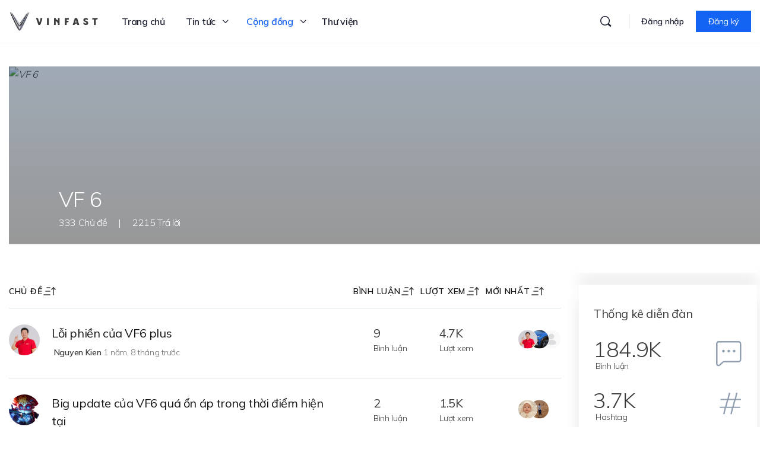

--- FILE ---
content_type: text/html; charset=UTF-8
request_url: https://vinfast.vn/dien-dan/chu-de/vf6/page/17/
body_size: 93957
content:
<!doctype html>
<html lang="en-AU" prefix="og: https://ogp.me/ns#">
	<head>
		<meta charset="UTF-8">
		<link rel="profile" href="https://gmpg.org/xfn/11">
		
<!-- Search Engine Optimization by Rank Math - https://s.rankmath.com/home -->
<title>VinFast VF 6 - Nơi chính chủ xe thảo luận mọi vấn đề</title>
<meta name="description" content="Nơi chủ xe VinFast VF 6 chia sẻ kinh nghiệm vận hành, sạc pin, bảo dưỡng, mẹo sử dụng xe hay nhất. Hoạt động giao lưu, gặp gỡ, offline."/>
<meta name="robots" content="follow, index, max-snippet:-1, max-video-preview:-1, max-image-preview:large"/>
<link rel="canonical" href="https://vinfast.vn/dien-dan/chu-de/vf6/" />
<meta property="og:locale" content="en_US" />
<meta property="og:type" content="article" />
<meta property="og:title" content="VinFast VF 6 - Nơi chính chủ xe thảo luận mọi vấn đề" />
<meta property="og:description" content="Nơi chủ xe VinFast VF 6 chia sẻ kinh nghiệm vận hành, sạc pin, bảo dưỡng, mẹo sử dụng xe hay nhất. Hoạt động giao lưu, gặp gỡ, offline." />
<meta property="og:url" content="https://vinfast.vn/dien-dan/chu-de/vf6/" />
<meta property="og:site_name" content="Cộng đồng VinFast Toàn cầu" />
<meta property="og:updated_time" content="2025-07-28T15:52:04+07:00" />
<meta property="og:image" content="https://cmu-cdn.vinfast.vn/2024/05/6e23c6ca-vf-6.jpg" />
<meta property="og:image:secure_url" content="https://cmu-cdn.vinfast.vn/2024/05/6e23c6ca-vf-6.jpg" />
<meta property="og:image:width" content="623" />
<meta property="og:image:height" content="375" />
<meta property="og:image:alt" content="VF 6" />
<meta property="og:image:type" content="image/jpeg" />
<meta name="twitter:card" content="summary_large_image" />
<meta name="twitter:title" content="VinFast VF 6 - Nơi chính chủ xe thảo luận mọi vấn đề" />
<meta name="twitter:description" content="Nơi chủ xe VinFast VF 6 chia sẻ kinh nghiệm vận hành, sạc pin, bảo dưỡng, mẹo sử dụng xe hay nhất. Hoạt động giao lưu, gặp gỡ, offline." />
<meta name="twitter:image" content="https://cmu-cdn.vinfast.vn/2024/05/6e23c6ca-vf-6.jpg" />
<!-- /Rank Math WordPress SEO plugin -->

<link rel='dns-prefetch' href='//fonts.googleapis.com' />
<link rel='preconnect' href='https://fonts.gstatic.com' crossorigin />
		<!-- This site uses the Google Analytics by MonsterInsights plugin v8.7.0 - Using Analytics tracking - https://www.monsterinsights.com/ -->
							<script src="//www.googletagmanager.com/gtag/js?id=G-WWFMHZ4973"  data-cfasync="false" data-wpfc-render="false" type="text/javascript" async></script>
			<script data-cfasync="false" data-wpfc-render="false" type="text/javascript">
				var mi_version = '8.7.0';
				var mi_track_user = true;
				var mi_no_track_reason = '';
				
								var disableStrs = [
										'ga-disable-G-WWFMHZ4973',
														];

				/* Function to detect opted out users */
				function __gtagTrackerIsOptedOut() {
					for ( var index = 0; index < disableStrs.length; index++ ) {
						if ( document.cookie.indexOf( disableStrs[ index ] + '=true' ) > -1 ) {
							return true;
						}
					}

					return false;
				}

				/* Disable tracking if the opt-out cookie exists. */
				if ( __gtagTrackerIsOptedOut() ) {
					for ( var index = 0; index < disableStrs.length; index++ ) {
						window[ disableStrs[ index ] ] = true;
					}
				}

				/* Opt-out function */
				function __gtagTrackerOptout() {
					for ( var index = 0; index < disableStrs.length; index++ ) {
						document.cookie = disableStrs[ index ] + '=true; expires=Thu, 31 Dec 2099 23:59:59 UTC; path=/';
						window[ disableStrs[ index ] ] = true;
					}
				}

				if ( 'undefined' === typeof gaOptout ) {
					function gaOptout() {
						__gtagTrackerOptout();
					}
				}
								window.dataLayer = window.dataLayer || [];

				window.MonsterInsightsDualTracker = {
					helpers: {},
					trackers: {},
				};
				if ( mi_track_user ) {
					function __gtagDataLayer() {
						dataLayer.push( arguments );
					}

					function __gtagTracker( type, name, parameters ) {
						if (!parameters) {
							parameters = {};
						}

						if (parameters.send_to) {
							__gtagDataLayer.apply( null, arguments );
							return;
						}

						if ( type === 'event' ) {
															parameters.send_to = monsterinsights_frontend.v4_id;
								var hookName = name;
								if ( typeof parameters[ 'event_category' ] !== 'undefined' ) {
									hookName = parameters[ 'event_category' ] + ':' + name;
								}

								if ( typeof MonsterInsightsDualTracker.trackers[ hookName ] !== 'undefined' ) {
									MonsterInsightsDualTracker.trackers[ hookName ]( parameters );
								} else {
									__gtagDataLayer( 'event', name, parameters );
								}
							
													} else {
							__gtagDataLayer.apply( null, arguments );
						}
					}
					__gtagTracker( 'js', new Date() );
					__gtagTracker( 'set', {
						'developer_id.dZGIzZG' : true,
											} );
										__gtagTracker( 'config', 'G-WWFMHZ4973', {"forceSSL":"true","link_attribution":"true"} );
															window.gtag = __gtagTracker;											(function () {
							/* https://developers.google.com/analytics/devguides/collection/analyticsjs/ */
							/* ga and __gaTracker compatibility shim. */
							var noopfn = function () {
								return null;
							};
							var newtracker = function () {
								return new Tracker();
							};
							var Tracker = function () {
								return null;
							};
							var p = Tracker.prototype;
							p.get = noopfn;
							p.set = noopfn;
							p.send = function (){
								var args = Array.prototype.slice.call(arguments);
								args.unshift( 'send' );
								__gaTracker.apply(null, args);
							};
							var __gaTracker = function () {
								var len = arguments.length;
								if ( len === 0 ) {
									return;
								}
								var f = arguments[len - 1];
								if ( typeof f !== 'object' || f === null || typeof f.hitCallback !== 'function' ) {
									if ( 'send' === arguments[0] ) {
										var hitConverted, hitObject = false, action;
										if ( 'event' === arguments[1] ) {
											if ( 'undefined' !== typeof arguments[3] ) {
												hitObject = {
													'eventAction': arguments[3],
													'eventCategory': arguments[2],
													'eventLabel': arguments[4],
													'value': arguments[5] ? arguments[5] : 1,
												}
											}
										}
										if ( 'pageview' === arguments[1] ) {
											if ( 'undefined' !== typeof arguments[2] ) {
												hitObject = {
													'eventAction': 'page_view',
													'page_path' : arguments[2],
												}
											}
										}
										if ( typeof arguments[2] === 'object' ) {
											hitObject = arguments[2];
										}
										if ( typeof arguments[5] === 'object' ) {
											Object.assign( hitObject, arguments[5] );
										}
										if ( 'undefined' !== typeof arguments[1].hitType ) {
											hitObject = arguments[1];
											if ( 'pageview' === hitObject.hitType ) {
												hitObject.eventAction = 'page_view';
											}
										}
										if ( hitObject ) {
											action = 'timing' === arguments[1].hitType ? 'timing_complete' : hitObject.eventAction;
											hitConverted = mapArgs( hitObject );
											__gtagTracker( 'event', action, hitConverted );
										}
									}
									return;
								}

								function mapArgs( args ) {
									var arg, hit = {};
									var gaMap = {
										'eventCategory': 'event_category',
										'eventAction': 'event_action',
										'eventLabel': 'event_label',
										'eventValue': 'event_value',
										'nonInteraction': 'non_interaction',
										'timingCategory': 'event_category',
										'timingVar': 'name',
										'timingValue': 'value',
										'timingLabel': 'event_label',
										'page' : 'page_path',
										'location' : 'page_location',
										'title' : 'page_title',
									};
									for ( arg in args ) {
																				if ( ! ( ! args.hasOwnProperty(arg) || ! gaMap.hasOwnProperty(arg) ) ) {
											hit[gaMap[arg]] = args[arg];
										} else {
											hit[arg] = args[arg];
										}
									}
									return hit;
								}

								try {
									f.hitCallback();
								} catch ( ex ) {
								}
							};
							__gaTracker.create = newtracker;
							__gaTracker.getByName = newtracker;
							__gaTracker.getAll = function () {
								return [];
							};
							__gaTracker.remove = noopfn;
							__gaTracker.loaded = true;
							window['__gaTracker'] = __gaTracker;
						})();
									} else {
										console.log( "" );
					( function () {
							function __gtagTracker() {
								return null;
							}
							window['__gtagTracker'] = __gtagTracker;
							window['gtag'] = __gtagTracker;
					} )();
									}
			</script>
				<!-- / Google Analytics by MonsterInsights -->
		<link rel='stylesheet' id='bp-mentions-css-css' href='https://vinfast.vn/wp-content/plugins/buddyboss-platform/bp-core/css/mentions.min.css?ver=2.0.9' type='text/css' media='all' />
<link rel='stylesheet' id='d4plib3-flatpickr-css' href='https://vinfast.vn/wp-content/plugins/gd-topic-polls/d4plib/resources/libraries/flatpickr/flatpickr.min.css?ver=4.6.3' type='text/css' media='all' />
<link rel='stylesheet' id='gdpol-topic-polls-css' href='https://vinfast.vn/wp-content/plugins/gd-topic-polls/templates/default/css/topic-polls.min.css?ver=3.3.2.215' type='text/css' media='all' />
<link rel='stylesheet' id='bp-nouveau-icons-map-css' href='https://vinfast.vn/wp-content/plugins/buddyboss-platform/bp-templates/bp-nouveau/icons/css/icons-map.min.css?ver=2.0.9' type='text/css' media='screen' />
<link rel='stylesheet' id='bp-nouveau-bb-icons-css' href='https://vinfast.vn/wp-content/plugins/buddyboss-platform/bp-templates/bp-nouveau/icons/css/bb-icons.min.css?ver=2.0.9' type='text/css' media='screen' />
<link rel='stylesheet' id='dashicons-css' href='https://vinfast.vn/wp-includes/css/dashicons.min.css?ver=6.3.1' type='text/css' media='all' />
<link rel='stylesheet' id='bp-nouveau-css' href='https://vinfast.vn/wp-content/plugins/buddyboss-platform/bp-templates/bp-nouveau/css/buddypress.min.css?ver=2.0.9' type='text/css' media='screen' />
<style id='bp-nouveau-inline-css' type='text/css'>
.list-wrap .bs-group-cover a:before{ background:unset; }
</style>
<link rel='stylesheet' id='buddyboss_legacy-css' href='https://vinfast.vn/wp-content/themes/buddyboss-theme/inc/plugins/buddyboss-menu-icons/vendor/kucrut/icon-picker/css/types/buddyboss_legacy.css?ver=1.0' type='text/css' media='all' />
<link rel='stylesheet' id='wp-block-library-css' href='https://vinfast.vn/wp-includes/css/dist/block-library/style.min.css?ver=6.3.1' type='text/css' media='all' />
<link rel='stylesheet' id='bb_theme_block-buddypanel-style-css-css' href='https://vinfast.vn/wp-content/themes/buddyboss-theme/blocks/buddypanel/build/style-buddypanel.css?ver=a43481f57c3cc73f6cce06223a569c14' type='text/css' media='all' />
<style id='classic-theme-styles-inline-css' type='text/css'>
/*! This file is auto-generated */
.wp-block-button__link{color:#fff;background-color:#32373c;border-radius:9999px;box-shadow:none;text-decoration:none;padding:calc(.667em + 2px) calc(1.333em + 2px);font-size:1.125em}.wp-block-file__button{background:#32373c;color:#fff;text-decoration:none}
</style>
<style id='global-styles-inline-css' type='text/css'>
body{--wp--preset--color--black: #000000;--wp--preset--color--cyan-bluish-gray: #abb8c3;--wp--preset--color--white: #ffffff;--wp--preset--color--pale-pink: #f78da7;--wp--preset--color--vivid-red: #cf2e2e;--wp--preset--color--luminous-vivid-orange: #ff6900;--wp--preset--color--luminous-vivid-amber: #fcb900;--wp--preset--color--light-green-cyan: #7bdcb5;--wp--preset--color--vivid-green-cyan: #00d084;--wp--preset--color--pale-cyan-blue: #8ed1fc;--wp--preset--color--vivid-cyan-blue: #0693e3;--wp--preset--color--vivid-purple: #9b51e0;--wp--preset--gradient--vivid-cyan-blue-to-vivid-purple: linear-gradient(135deg,rgba(6,147,227,1) 0%,rgb(155,81,224) 100%);--wp--preset--gradient--light-green-cyan-to-vivid-green-cyan: linear-gradient(135deg,rgb(122,220,180) 0%,rgb(0,208,130) 100%);--wp--preset--gradient--luminous-vivid-amber-to-luminous-vivid-orange: linear-gradient(135deg,rgba(252,185,0,1) 0%,rgba(255,105,0,1) 100%);--wp--preset--gradient--luminous-vivid-orange-to-vivid-red: linear-gradient(135deg,rgba(255,105,0,1) 0%,rgb(207,46,46) 100%);--wp--preset--gradient--very-light-gray-to-cyan-bluish-gray: linear-gradient(135deg,rgb(238,238,238) 0%,rgb(169,184,195) 100%);--wp--preset--gradient--cool-to-warm-spectrum: linear-gradient(135deg,rgb(74,234,220) 0%,rgb(151,120,209) 20%,rgb(207,42,186) 40%,rgb(238,44,130) 60%,rgb(251,105,98) 80%,rgb(254,248,76) 100%);--wp--preset--gradient--blush-light-purple: linear-gradient(135deg,rgb(255,206,236) 0%,rgb(152,150,240) 100%);--wp--preset--gradient--blush-bordeaux: linear-gradient(135deg,rgb(254,205,165) 0%,rgb(254,45,45) 50%,rgb(107,0,62) 100%);--wp--preset--gradient--luminous-dusk: linear-gradient(135deg,rgb(255,203,112) 0%,rgb(199,81,192) 50%,rgb(65,88,208) 100%);--wp--preset--gradient--pale-ocean: linear-gradient(135deg,rgb(255,245,203) 0%,rgb(182,227,212) 50%,rgb(51,167,181) 100%);--wp--preset--gradient--electric-grass: linear-gradient(135deg,rgb(202,248,128) 0%,rgb(113,206,126) 100%);--wp--preset--gradient--midnight: linear-gradient(135deg,rgb(2,3,129) 0%,rgb(40,116,252) 100%);--wp--preset--font-size--small: 13px;--wp--preset--font-size--medium: 20px;--wp--preset--font-size--large: 36px;--wp--preset--font-size--x-large: 42px;--wp--preset--spacing--20: 0.44rem;--wp--preset--spacing--30: 0.67rem;--wp--preset--spacing--40: 1rem;--wp--preset--spacing--50: 1.5rem;--wp--preset--spacing--60: 2.25rem;--wp--preset--spacing--70: 3.38rem;--wp--preset--spacing--80: 5.06rem;--wp--preset--shadow--natural: 6px 6px 9px rgba(0, 0, 0, 0.2);--wp--preset--shadow--deep: 12px 12px 50px rgba(0, 0, 0, 0.4);--wp--preset--shadow--sharp: 6px 6px 0px rgba(0, 0, 0, 0.2);--wp--preset--shadow--outlined: 6px 6px 0px -3px rgba(255, 255, 255, 1), 6px 6px rgba(0, 0, 0, 1);--wp--preset--shadow--crisp: 6px 6px 0px rgba(0, 0, 0, 1);}:where(.is-layout-flex){gap: 0.5em;}:where(.is-layout-grid){gap: 0.5em;}body .is-layout-flow > .alignleft{float: left;margin-inline-start: 0;margin-inline-end: 2em;}body .is-layout-flow > .alignright{float: right;margin-inline-start: 2em;margin-inline-end: 0;}body .is-layout-flow > .aligncenter{margin-left: auto !important;margin-right: auto !important;}body .is-layout-constrained > .alignleft{float: left;margin-inline-start: 0;margin-inline-end: 2em;}body .is-layout-constrained > .alignright{float: right;margin-inline-start: 2em;margin-inline-end: 0;}body .is-layout-constrained > .aligncenter{margin-left: auto !important;margin-right: auto !important;}body .is-layout-constrained > :where(:not(.alignleft):not(.alignright):not(.alignfull)){max-width: var(--wp--style--global--content-size);margin-left: auto !important;margin-right: auto !important;}body .is-layout-constrained > .alignwide{max-width: var(--wp--style--global--wide-size);}body .is-layout-flex{display: flex;}body .is-layout-flex{flex-wrap: wrap;align-items: center;}body .is-layout-flex > *{margin: 0;}body .is-layout-grid{display: grid;}body .is-layout-grid > *{margin: 0;}:where(.wp-block-columns.is-layout-flex){gap: 2em;}:where(.wp-block-columns.is-layout-grid){gap: 2em;}:where(.wp-block-post-template.is-layout-flex){gap: 1.25em;}:where(.wp-block-post-template.is-layout-grid){gap: 1.25em;}.has-black-color{color: var(--wp--preset--color--black) !important;}.has-cyan-bluish-gray-color{color: var(--wp--preset--color--cyan-bluish-gray) !important;}.has-white-color{color: var(--wp--preset--color--white) !important;}.has-pale-pink-color{color: var(--wp--preset--color--pale-pink) !important;}.has-vivid-red-color{color: var(--wp--preset--color--vivid-red) !important;}.has-luminous-vivid-orange-color{color: var(--wp--preset--color--luminous-vivid-orange) !important;}.has-luminous-vivid-amber-color{color: var(--wp--preset--color--luminous-vivid-amber) !important;}.has-light-green-cyan-color{color: var(--wp--preset--color--light-green-cyan) !important;}.has-vivid-green-cyan-color{color: var(--wp--preset--color--vivid-green-cyan) !important;}.has-pale-cyan-blue-color{color: var(--wp--preset--color--pale-cyan-blue) !important;}.has-vivid-cyan-blue-color{color: var(--wp--preset--color--vivid-cyan-blue) !important;}.has-vivid-purple-color{color: var(--wp--preset--color--vivid-purple) !important;}.has-black-background-color{background-color: var(--wp--preset--color--black) !important;}.has-cyan-bluish-gray-background-color{background-color: var(--wp--preset--color--cyan-bluish-gray) !important;}.has-white-background-color{background-color: var(--wp--preset--color--white) !important;}.has-pale-pink-background-color{background-color: var(--wp--preset--color--pale-pink) !important;}.has-vivid-red-background-color{background-color: var(--wp--preset--color--vivid-red) !important;}.has-luminous-vivid-orange-background-color{background-color: var(--wp--preset--color--luminous-vivid-orange) !important;}.has-luminous-vivid-amber-background-color{background-color: var(--wp--preset--color--luminous-vivid-amber) !important;}.has-light-green-cyan-background-color{background-color: var(--wp--preset--color--light-green-cyan) !important;}.has-vivid-green-cyan-background-color{background-color: var(--wp--preset--color--vivid-green-cyan) !important;}.has-pale-cyan-blue-background-color{background-color: var(--wp--preset--color--pale-cyan-blue) !important;}.has-vivid-cyan-blue-background-color{background-color: var(--wp--preset--color--vivid-cyan-blue) !important;}.has-vivid-purple-background-color{background-color: var(--wp--preset--color--vivid-purple) !important;}.has-black-border-color{border-color: var(--wp--preset--color--black) !important;}.has-cyan-bluish-gray-border-color{border-color: var(--wp--preset--color--cyan-bluish-gray) !important;}.has-white-border-color{border-color: var(--wp--preset--color--white) !important;}.has-pale-pink-border-color{border-color: var(--wp--preset--color--pale-pink) !important;}.has-vivid-red-border-color{border-color: var(--wp--preset--color--vivid-red) !important;}.has-luminous-vivid-orange-border-color{border-color: var(--wp--preset--color--luminous-vivid-orange) !important;}.has-luminous-vivid-amber-border-color{border-color: var(--wp--preset--color--luminous-vivid-amber) !important;}.has-light-green-cyan-border-color{border-color: var(--wp--preset--color--light-green-cyan) !important;}.has-vivid-green-cyan-border-color{border-color: var(--wp--preset--color--vivid-green-cyan) !important;}.has-pale-cyan-blue-border-color{border-color: var(--wp--preset--color--pale-cyan-blue) !important;}.has-vivid-cyan-blue-border-color{border-color: var(--wp--preset--color--vivid-cyan-blue) !important;}.has-vivid-purple-border-color{border-color: var(--wp--preset--color--vivid-purple) !important;}.has-vivid-cyan-blue-to-vivid-purple-gradient-background{background: var(--wp--preset--gradient--vivid-cyan-blue-to-vivid-purple) !important;}.has-light-green-cyan-to-vivid-green-cyan-gradient-background{background: var(--wp--preset--gradient--light-green-cyan-to-vivid-green-cyan) !important;}.has-luminous-vivid-amber-to-luminous-vivid-orange-gradient-background{background: var(--wp--preset--gradient--luminous-vivid-amber-to-luminous-vivid-orange) !important;}.has-luminous-vivid-orange-to-vivid-red-gradient-background{background: var(--wp--preset--gradient--luminous-vivid-orange-to-vivid-red) !important;}.has-very-light-gray-to-cyan-bluish-gray-gradient-background{background: var(--wp--preset--gradient--very-light-gray-to-cyan-bluish-gray) !important;}.has-cool-to-warm-spectrum-gradient-background{background: var(--wp--preset--gradient--cool-to-warm-spectrum) !important;}.has-blush-light-purple-gradient-background{background: var(--wp--preset--gradient--blush-light-purple) !important;}.has-blush-bordeaux-gradient-background{background: var(--wp--preset--gradient--blush-bordeaux) !important;}.has-luminous-dusk-gradient-background{background: var(--wp--preset--gradient--luminous-dusk) !important;}.has-pale-ocean-gradient-background{background: var(--wp--preset--gradient--pale-ocean) !important;}.has-electric-grass-gradient-background{background: var(--wp--preset--gradient--electric-grass) !important;}.has-midnight-gradient-background{background: var(--wp--preset--gradient--midnight) !important;}.has-small-font-size{font-size: var(--wp--preset--font-size--small) !important;}.has-medium-font-size{font-size: var(--wp--preset--font-size--medium) !important;}.has-large-font-size{font-size: var(--wp--preset--font-size--large) !important;}.has-x-large-font-size{font-size: var(--wp--preset--font-size--x-large) !important;}
.wp-block-navigation a:where(:not(.wp-element-button)){color: inherit;}
:where(.wp-block-post-template.is-layout-flex){gap: 1.25em;}:where(.wp-block-post-template.is-layout-grid){gap: 1.25em;}
:where(.wp-block-columns.is-layout-flex){gap: 2em;}:where(.wp-block-columns.is-layout-grid){gap: 2em;}
.wp-block-pullquote{font-size: 1.5em;line-height: 1.6;}
</style>
<link rel='stylesheet' id='wpda_wpdp_public-css' href='https://vinfast.vn/wp-content/plugins/wp-data-access/public/../assets/css/wpda_public.css?ver=5.2.3' type='text/css' media='all' />
<link rel='stylesheet' id='emojionearea-css' href='https://vinfast.vn/wp-content/plugins/buddyboss-platform/bp-core/css/emojionearea-edited.min.css?ver=2.0.9' type='text/css' media='all' />
<link rel='stylesheet' id='bp-medium-editor-css' href='https://vinfast.vn/wp-content/plugins/buddyboss-platform/bp-core/css/medium-editor.min.css?ver=2.0.9' type='text/css' media='all' />
<link rel='stylesheet' id='bp-medium-editor-beagle-css' href='https://vinfast.vn/wp-content/plugins/buddyboss-platform/bp-core/css/medium-editor-beagle.min.css?ver=2.0.9' type='text/css' media='all' />
<link rel='stylesheet' id='bp-select2-css' href='https://vinfast.vn/wp-content/plugins/buddyboss-platform/bp-core/css/vendor/select2.min.css?ver=2.0.9' type='text/css' media='all' />
<link rel='stylesheet' id='bb-pro-enqueue-scripts-css' href='https://vinfast.vn/wp-content/plugins/buddyboss-platform-pro/assets/css/index.min.css?ver=2.1.2' type='text/css' media='all' />
<link rel='stylesheet' id='bb-access-control-css' href='https://vinfast.vn/wp-content/plugins/buddyboss-platform-pro/includes/access-control/assets/css/bb-access-control.min.css?ver=2.1.2' type='text/css' media='all' />
<link rel='stylesheet' id='gamipress-css-css' href='https://vinfast.vn/wp-content/plugins/gamipress/assets/css/gamipress.min.css?ver=2.3.9.2' type='text/css' media='all' />
<link rel='stylesheet' id='moderation-tools-bbpress-css' href='https://vinfast.vn/wp-content/plugins/moderation-tools-for-bbpress/css/front.css?ver=1.2.0' type='text/css' media='all' />
<link rel='stylesheet' id='wp-ulike-css' href='https://vinfast.vn/wp-content/plugins/wp-ulike/assets/css/wp-ulike.min.css?ver=4.6.3' type='text/css' media='all' />
<link rel='stylesheet' id='wp-ulike-pro-css' href='https://vinfast.vn/wp-content/plugins/wp-ulike-pro/public/assets/css/wp-ulike-pro.min.css?ver=1.7.9' type='text/css' media='all' />
<link rel='stylesheet' id='elementor-icons-css' href='https://vinfast.vn/wp-content/plugins/elementor/assets/lib/eicons/css/elementor-icons.min.css?ver=5.16.0' type='text/css' media='all' />
<link rel='stylesheet' id='elementor-frontend-css' href='https://vinfast.vn/wp-content/plugins/elementor/assets/css/frontend-lite.min.css?ver=3.7.2' type='text/css' media='all' />
<style id='elementor-frontend-inline-css' type='text/css'>
.elementor-kit-223{--e-global-color-primary:#1464F4;--e-global-color-secondary:#54595F;--e-global-color-text:#3C3C3C;--e-global-color-accent:#61CE70;}.elementor-section.elementor-section-boxed > .elementor-container{max-width:1440px;}.e-container{--container-max-width:1440px;}.elementor-widget:not(:last-child){margin-bottom:12px;}.elementor-element{--widgets-spacing:12px;}{}h1.entry-title{display:var(--page-title-display);}@media(max-width:1024px){.elementor-section.elementor-section-boxed > .elementor-container{max-width:1024px;}.e-container{--container-max-width:1024px;}}@media(max-width:767px){.elementor-section.elementor-section-boxed > .elementor-container{max-width:767px;}.e-container{--container-max-width:767px;}}
.elementor-298885 .elementor-element.elementor-element-3f0d21a:not(.elementor-motion-effects-element-type-background), .elementor-298885 .elementor-element.elementor-element-3f0d21a > .elementor-motion-effects-container > .elementor-motion-effects-layer{background-color:#E9ECF0;}.elementor-298885 .elementor-element.elementor-element-3f0d21a{border-style:solid;border-width:0px 0px 10px 0px;border-color:#1464F4;transition:background 0.3s, border 0.3s, border-radius 0.3s, box-shadow 0.3s;margin-top:0px;margin-bottom:0px;padding:40px 0px 40px 0px;}.elementor-298885 .elementor-element.elementor-element-3f0d21a, .elementor-298885 .elementor-element.elementor-element-3f0d21a > .elementor-background-overlay{border-radius:0px 0px 0px 0px;}.elementor-298885 .elementor-element.elementor-element-3f0d21a > .elementor-background-overlay{transition:background 0.3s, border-radius 0.3s, opacity 0.3s;}.elementor-298885 .elementor-element.elementor-element-9586e9d > .elementor-widget-wrap > .elementor-widget:not(.elementor-widget__width-auto):not(.elementor-widget__width-initial):not(:last-child):not(.elementor-absolute){margin-bottom:0px;}.elementor-298885 .elementor-element.elementor-element-9586e9d > .elementor-element-populated{margin:0px 0px 0px 0px;--e-column-margin-right:0px;--e-column-margin-left:0px;padding:0px 0px 0px 0px;}.elementor-298885 .elementor-element.elementor-element-eeda148 > .elementor-container{max-width:1300px;}.elementor-298885 .elementor-element.elementor-element-eeda148{z-index:100;}.elementor-298885 .elementor-element.elementor-element-5054485 > .elementor-element-populated{padding:0px 20px 0px 20px;}.elementor-298885 .elementor-element.elementor-element-a2e51e7 > .elementor-element-populated{margin:0px 0px 0px 0px;--e-column-margin-right:0px;--e-column-margin-left:0px;padding:0px 0px 0px 0px;}.elementor-298885 .elementor-element.elementor-element-872005d .elementor-heading-title{color:#1F2125;font-size:20px;font-weight:700;}.elementor-298885 .elementor-element.elementor-element-872005d > .elementor-widget-container{margin:0px 0px 20px 0px;}.elementor-298885 .elementor-element.elementor-element-1d89667 .elementor-icon-list-items:not(.elementor-inline-items) .elementor-icon-list-item:not(:last-child){padding-bottom:calc(10px/2);}.elementor-298885 .elementor-element.elementor-element-1d89667 .elementor-icon-list-items:not(.elementor-inline-items) .elementor-icon-list-item:not(:first-child){margin-top:calc(10px/2);}.elementor-298885 .elementor-element.elementor-element-1d89667 .elementor-icon-list-items.elementor-inline-items .elementor-icon-list-item{margin-right:calc(10px/2);margin-left:calc(10px/2);}.elementor-298885 .elementor-element.elementor-element-1d89667 .elementor-icon-list-items.elementor-inline-items{margin-right:calc(-10px/2);margin-left:calc(-10px/2);}body.rtl .elementor-298885 .elementor-element.elementor-element-1d89667 .elementor-icon-list-items.elementor-inline-items .elementor-icon-list-item:after{left:calc(-10px/2);}body:not(.rtl) .elementor-298885 .elementor-element.elementor-element-1d89667 .elementor-icon-list-items.elementor-inline-items .elementor-icon-list-item:after{right:calc(-10px/2);}.elementor-298885 .elementor-element.elementor-element-1d89667{--e-icon-list-icon-size:16px;}.elementor-298885 .elementor-element.elementor-element-1d89667 .elementor-icon-list-text{color:var( --e-global-color-text );}.elementor-298885 .elementor-element.elementor-element-1d89667 .elementor-icon-list-item > .elementor-icon-list-text, .elementor-298885 .elementor-element.elementor-element-1d89667 .elementor-icon-list-item > a{font-size:16px;font-weight:600;}.elementor-298885 .elementor-element.elementor-element-1f55d50 .elementor-heading-title{color:var( --e-global-color-text );font-size:14px;font-weight:500;}.elementor-298885 .elementor-element.elementor-element-1f55d50 > .elementor-widget-container{margin:64px 0px 0px 0px;}.elementor-298885 .elementor-element.elementor-element-cf28f74{--spacer-size:28px;}.elementor-298885 .elementor-element.elementor-element-ffe6708 .elementor-icon-list-items:not(.elementor-inline-items) .elementor-icon-list-item:not(:last-child){padding-bottom:calc(10px/2);}.elementor-298885 .elementor-element.elementor-element-ffe6708 .elementor-icon-list-items:not(.elementor-inline-items) .elementor-icon-list-item:not(:first-child){margin-top:calc(10px/2);}.elementor-298885 .elementor-element.elementor-element-ffe6708 .elementor-icon-list-items.elementor-inline-items .elementor-icon-list-item{margin-right:calc(10px/2);margin-left:calc(10px/2);}.elementor-298885 .elementor-element.elementor-element-ffe6708 .elementor-icon-list-items.elementor-inline-items{margin-right:calc(-10px/2);margin-left:calc(-10px/2);}body.rtl .elementor-298885 .elementor-element.elementor-element-ffe6708 .elementor-icon-list-items.elementor-inline-items .elementor-icon-list-item:after{left:calc(-10px/2);}body:not(.rtl) .elementor-298885 .elementor-element.elementor-element-ffe6708 .elementor-icon-list-items.elementor-inline-items .elementor-icon-list-item:after{right:calc(-10px/2);}.elementor-298885 .elementor-element.elementor-element-ffe6708{--e-icon-list-icon-size:14px;}.elementor-298885 .elementor-element.elementor-element-ffe6708 .elementor-icon-list-text{color:var( --e-global-color-text );}.elementor-298885 .elementor-element.elementor-element-ffe6708 .elementor-icon-list-item > .elementor-icon-list-text, .elementor-298885 .elementor-element.elementor-element-ffe6708 .elementor-icon-list-item > a{font-size:16px;font-weight:600;}.elementor-298885 .elementor-element.elementor-element-b2b5c29{--spacer-size:28px;}.elementor-298885 .elementor-element.elementor-element-607d21a .elementor-icon-list-items:not(.elementor-inline-items) .elementor-icon-list-item:not(:last-child){padding-bottom:calc(10px/2);}.elementor-298885 .elementor-element.elementor-element-607d21a .elementor-icon-list-items:not(.elementor-inline-items) .elementor-icon-list-item:not(:first-child){margin-top:calc(10px/2);}.elementor-298885 .elementor-element.elementor-element-607d21a .elementor-icon-list-items.elementor-inline-items .elementor-icon-list-item{margin-right:calc(10px/2);margin-left:calc(10px/2);}.elementor-298885 .elementor-element.elementor-element-607d21a .elementor-icon-list-items.elementor-inline-items{margin-right:calc(-10px/2);margin-left:calc(-10px/2);}body.rtl .elementor-298885 .elementor-element.elementor-element-607d21a .elementor-icon-list-items.elementor-inline-items .elementor-icon-list-item:after{left:calc(-10px/2);}body:not(.rtl) .elementor-298885 .elementor-element.elementor-element-607d21a .elementor-icon-list-items.elementor-inline-items .elementor-icon-list-item:after{right:calc(-10px/2);}.elementor-298885 .elementor-element.elementor-element-607d21a .elementor-icon-list-icon i{color:var( --e-global-color-text );}.elementor-298885 .elementor-element.elementor-element-607d21a .elementor-icon-list-icon svg{fill:var( --e-global-color-text );}.elementor-298885 .elementor-element.elementor-element-607d21a{--e-icon-list-icon-size:14px;}.elementor-298885 .elementor-element.elementor-element-607d21a .elementor-icon-list-text{color:var( --e-global-color-primary );}.elementor-298885 .elementor-element.elementor-element-607d21a .elementor-icon-list-item > .elementor-icon-list-text, .elementor-298885 .elementor-element.elementor-element-607d21a .elementor-icon-list-item > a{font-size:16px;font-weight:600;}.elementor-298885 .elementor-element.elementor-element-607d21a > .elementor-widget-container{margin:0px 0px 0px 0px;}.elementor-298885 .elementor-element.elementor-element-5781890{z-index:10000;}.elementor-298885 .elementor-element.elementor-element-9b0a348 > .elementor-widget-wrap > .elementor-widget:not(.elementor-widget__width-auto):not(.elementor-widget__width-initial):not(:last-child):not(.elementor-absolute){margin-bottom:0px;}.elementor-298885 .elementor-element.elementor-element-8e9274d .elementor-heading-title{color:var( --e-global-color-text );font-size:14px;font-weight:500;}.elementor-298885 .elementor-element.elementor-element-8e9274d > .elementor-widget-container{margin:30px 0px 0px 0px;}.elementor-298885 .elementor-element.elementor-element-a6dd1b7 > .elementor-element-populated{padding:0px 20px 0px 20px;}.elementor-298885 .elementor-element.elementor-element-2284d62 img{width:80px;}.elementor-298885 .elementor-element.elementor-element-0eaaab2 .elementor-heading-title{color:#1F2125;font-size:20px;font-weight:700;}.elementor-298885 .elementor-element.elementor-element-2cefcf3 .elementor-icon-list-items:not(.elementor-inline-items) .elementor-icon-list-item:not(:last-child){padding-bottom:calc(10px/2);}.elementor-298885 .elementor-element.elementor-element-2cefcf3 .elementor-icon-list-items:not(.elementor-inline-items) .elementor-icon-list-item:not(:first-child){margin-top:calc(10px/2);}.elementor-298885 .elementor-element.elementor-element-2cefcf3 .elementor-icon-list-items.elementor-inline-items .elementor-icon-list-item{margin-right:calc(10px/2);margin-left:calc(10px/2);}.elementor-298885 .elementor-element.elementor-element-2cefcf3 .elementor-icon-list-items.elementor-inline-items{margin-right:calc(-10px/2);margin-left:calc(-10px/2);}body.rtl .elementor-298885 .elementor-element.elementor-element-2cefcf3 .elementor-icon-list-items.elementor-inline-items .elementor-icon-list-item:after{left:calc(-10px/2);}body:not(.rtl) .elementor-298885 .elementor-element.elementor-element-2cefcf3 .elementor-icon-list-items.elementor-inline-items .elementor-icon-list-item:after{right:calc(-10px/2);}.elementor-298885 .elementor-element.elementor-element-2cefcf3{--e-icon-list-icon-size:16px;}.elementor-298885 .elementor-element.elementor-element-2cefcf3 .elementor-icon-list-text{color:var( --e-global-color-text );}.elementor-298885 .elementor-element.elementor-element-2cefcf3 .elementor-icon-list-item > .elementor-icon-list-text, .elementor-298885 .elementor-element.elementor-element-2cefcf3 .elementor-icon-list-item > a{font-size:16px;font-weight:600;}.elementor-298885 .elementor-element.elementor-element-74a70ea{--spacer-size:20px;}.elementor-298885 .elementor-element.elementor-element-35bd9cd .elementor-icon-list-items:not(.elementor-inline-items) .elementor-icon-list-item:not(:last-child){padding-bottom:calc(10px/2);}.elementor-298885 .elementor-element.elementor-element-35bd9cd .elementor-icon-list-items:not(.elementor-inline-items) .elementor-icon-list-item:not(:first-child){margin-top:calc(10px/2);}.elementor-298885 .elementor-element.elementor-element-35bd9cd .elementor-icon-list-items.elementor-inline-items .elementor-icon-list-item{margin-right:calc(10px/2);margin-left:calc(10px/2);}.elementor-298885 .elementor-element.elementor-element-35bd9cd .elementor-icon-list-items.elementor-inline-items{margin-right:calc(-10px/2);margin-left:calc(-10px/2);}body.rtl .elementor-298885 .elementor-element.elementor-element-35bd9cd .elementor-icon-list-items.elementor-inline-items .elementor-icon-list-item:after{left:calc(-10px/2);}body:not(.rtl) .elementor-298885 .elementor-element.elementor-element-35bd9cd .elementor-icon-list-items.elementor-inline-items .elementor-icon-list-item:after{right:calc(-10px/2);}.elementor-298885 .elementor-element.elementor-element-35bd9cd{--e-icon-list-icon-size:14px;}.elementor-298885 .elementor-element.elementor-element-35bd9cd .elementor-icon-list-text{color:var( --e-global-color-text );}.elementor-298885 .elementor-element.elementor-element-35bd9cd .elementor-icon-list-item > .elementor-icon-list-text, .elementor-298885 .elementor-element.elementor-element-35bd9cd .elementor-icon-list-item > a{font-size:16px;font-weight:600;}.elementor-298885 .elementor-element.elementor-element-405b360{--spacer-size:20px;}.elementor-298885 .elementor-element.elementor-element-8cc40df .elementor-icon-list-items:not(.elementor-inline-items) .elementor-icon-list-item:not(:last-child){padding-bottom:calc(10px/2);}.elementor-298885 .elementor-element.elementor-element-8cc40df .elementor-icon-list-items:not(.elementor-inline-items) .elementor-icon-list-item:not(:first-child){margin-top:calc(10px/2);}.elementor-298885 .elementor-element.elementor-element-8cc40df .elementor-icon-list-items.elementor-inline-items .elementor-icon-list-item{margin-right:calc(10px/2);margin-left:calc(10px/2);}.elementor-298885 .elementor-element.elementor-element-8cc40df .elementor-icon-list-items.elementor-inline-items{margin-right:calc(-10px/2);margin-left:calc(-10px/2);}body.rtl .elementor-298885 .elementor-element.elementor-element-8cc40df .elementor-icon-list-items.elementor-inline-items .elementor-icon-list-item:after{left:calc(-10px/2);}body:not(.rtl) .elementor-298885 .elementor-element.elementor-element-8cc40df .elementor-icon-list-items.elementor-inline-items .elementor-icon-list-item:after{right:calc(-10px/2);}.elementor-298885 .elementor-element.elementor-element-8cc40df .elementor-icon-list-icon i{color:var( --e-global-color-text );}.elementor-298885 .elementor-element.elementor-element-8cc40df .elementor-icon-list-icon svg{fill:var( --e-global-color-text );}.elementor-298885 .elementor-element.elementor-element-8cc40df{--e-icon-list-icon-size:14px;}.elementor-298885 .elementor-element.elementor-element-8cc40df .elementor-icon-list-text{color:var( --e-global-color-primary );}.elementor-298885 .elementor-element.elementor-element-8cc40df .elementor-icon-list-item > .elementor-icon-list-text, .elementor-298885 .elementor-element.elementor-element-8cc40df .elementor-icon-list-item > a{font-size:16px;font-weight:600;}.elementor-298885 .elementor-element.elementor-element-8cc40df > .elementor-widget-container{margin:0px 0px 0px 0px;}.elementor-298885 .elementor-element.elementor-element-b606fe1 > .elementor-widget-wrap > .elementor-widget:not(.elementor-widget__width-auto):not(.elementor-widget__width-initial):not(:last-child):not(.elementor-absolute){margin-bottom:0px;}.elementor-298885 .elementor-element.elementor-element-a1c1fce .elementor-heading-title{color:var( --e-global-color-text );font-size:14px;font-weight:500;}.elementor-298885 .elementor-element.elementor-element-a1c1fce > .elementor-widget-container{margin:30px 0px 0px 0px;}.elementor-298885 .elementor-element.elementor-element-198a6ab .elementor-heading-title{color:var( --e-global-color-text );font-size:14px;font-weight:500;}.elementor-298885 .elementor-element.elementor-element-198a6ab > .elementor-widget-container{margin:30px 0px 0px 0px;}@media(max-width:1024px){.elementor-298885 .elementor-element.elementor-element-3f0d21a{padding:0px 0px 0px 0px;}.elementor-298885 .elementor-element.elementor-element-93fa810{margin-top:0px;margin-bottom:0px;padding:40px 0px 0px 0px;}.elementor-298885 .elementor-element.elementor-element-0eaaab2 > .elementor-widget-container{margin:0px 0px 20px 0px;}.elementor-298885 .elementor-element.elementor-element-81f482e img{width:100%;}.elementor-298885 .elementor-element.elementor-element-3224ca0 img{width:100%;}}@media(max-width:767px){.elementor-298885 .elementor-element.elementor-element-3f0d21a{padding:32px 0px 0px 0px;}.elementor-298885 .elementor-element.elementor-element-eeda148{padding:10px 10px 10px 10px;}.elementor-298885 .elementor-element.elementor-element-5054485 > .elementor-element-populated{padding:0px 20px 0px 20px;}.elementor-298885 .elementor-element.elementor-element-a2e51e7 > .elementor-element-populated{padding:10px 10px 10px 10px;}.elementor-298885 .elementor-element.elementor-element-872005d{text-align:center;}.elementor-298885 .elementor-element.elementor-element-872005d > .elementor-widget-container{margin:32px 0px 10px 0px;}.elementor-298885 .elementor-element.elementor-element-22c4102{width:50%;}.elementor-298885 .elementor-element.elementor-element-9b0a348{width:50%;}.elementor-298885 .elementor-element.elementor-element-8e9274d > .elementor-widget-container{margin:2px 2px 2px 2px;}.elementor-298885 .elementor-element.elementor-element-0eaaab2{text-align:center;}.elementor-298885 .elementor-element.elementor-element-0eaaab2 > .elementor-widget-container{margin:0px 0px 10px 0px;}.elementor-298885 .elementor-element.elementor-element-74a70ea{--spacer-size:0px;}.elementor-298885 .elementor-element.elementor-element-405b360{--spacer-size:0px;}}@media(min-width:768px){.elementor-298885 .elementor-element.elementor-element-5054485{width:15%;}.elementor-298885 .elementor-element.elementor-element-a2e51e7{width:35%;}.elementor-298885 .elementor-element.elementor-element-71c998e{width:19.953%;}.elementor-298885 .elementor-element.elementor-element-024afa6{width:30.047%;}}@media(max-width:1024px) and (min-width:768px){.elementor-298885 .elementor-element.elementor-element-a6dd1b7{width:25%;}.elementor-298885 .elementor-element.elementor-element-bd467c7{width:75%;}}/* Start custom CSS for icon-list, class: .elementor-element-1d89667 */.elementor-298885 .elementor-element.elementor-element-1d89667 .elementor-icon-list-icon{
    padding-top: 4px;
}
.elementor-298885 .elementor-element.elementor-element-1d89667 .elementor-icon-list-item{
    align-items: flex-start !important;
}/* End custom CSS */
/* Start custom CSS for icon-list, class: .elementor-element-2cefcf3 */.elementor-298885 .elementor-element.elementor-element-2cefcf3 .elementor-icon-list-icon{
    padding-top: 4px;
}
.elementor-298885 .elementor-element.elementor-element-2cefcf3 .elementor-icon-list-item{
    align-items: flex-start !important;
}/* End custom CSS */
/* Start custom CSS for section, class: .elementor-element-3f0d21a */.elementor-298885 .elementor-element.elementor-element-3f0d21a:before{
    content: "";
    position: absolute;
    top: -5px;
    left: 0;
    background: rgb(20,100,244);
    background: radial-gradient(circle, rgba(20,100,244,1) 0%, rgba(255,255,255,1) 100%);
    height: 10px;
    z-index: 1;
    right: 0;
    clip-path: ellipse(50% 20% at 50% 50%);
}
@media (min-width: 1440px){

    .elementor-298885 .elementor-element.elementor-element-3f0d21a .elementor-background-overlay{
        background-position: 1200px center !important;
    }
}

.elementor-widget:not(:last-child) {
    margin-bottom: 0px;
}/* End custom CSS */
</style>
<link rel='stylesheet' id='elementor-pro-css' href='https://vinfast.vn/wp-content/plugins/elementor-pro/assets/css/frontend-lite.min.css?ver=3.5.2' type='text/css' media='all' />
<link rel='stylesheet' id='fluentform-elementor-widget-css' href='https://vinfast.vn/wp-content/plugins/fluentform/public/css/fluent-forms-elementor-widget.css?ver=4.3.11' type='text/css' media='all' />
<link rel='stylesheet' id='buddyboss-theme-magnific-popup-css-css' href='https://vinfast.vn/wp-content/themes/buddyboss-theme/assets/css/vendors/magnific-popup.min.css?ver=2.0.7' type='text/css' media='all' />
<link rel='stylesheet' id='buddyboss-theme-select2-css-css' href='https://vinfast.vn/wp-content/themes/buddyboss-theme/assets/css/vendors/select2.min.css?ver=2.0.7' type='text/css' media='all' />
<link rel='stylesheet' id='buddyboss-theme-css-css' href='https://vinfast.vn/wp-content/themes/buddyboss-theme/assets/css/theme.min.css?ver=2.0.7' type='text/css' media='all' />
<link rel='stylesheet' id='buddyboss-theme-template-css' href='https://vinfast.vn/wp-content/themes/buddyboss-theme/assets/css/template-v2.min.css?ver=2.0.7' type='text/css' media='all' />
<link rel='stylesheet' id='buddyboss-theme-buddypress-css' href='https://vinfast.vn/wp-content/themes/buddyboss-theme/assets/css/buddypress.min.css?ver=2.0.7' type='text/css' media='all' />
<link rel='stylesheet' id='buddyboss-theme-forums-css' href='https://vinfast.vn/wp-content/themes/buddyboss-theme/assets/css/bbpress.min.css?ver=2.0.7' type='text/css' media='all' />
<link rel='stylesheet' id='buddyboss-theme-elementor-css' href='https://vinfast.vn/wp-content/themes/buddyboss-theme/assets/css/elementor.min.css?ver=2.0.7' type='text/css' media='all' />
<link rel='stylesheet' id='buddyboss-theme-gamipress-css' href='https://vinfast.vn/wp-content/themes/buddyboss-theme/assets/css/gamipress.min.css?ver=2.0.7' type='text/css' media='all' />
<link rel='stylesheet' id='bp-zoom-css' href='https://vinfast.vn/wp-content/plugins/buddyboss-platform-pro/includes/integrations/zoom/assets/css/bp-zoom.min.css?ver=2.1.2' type='text/css' media='all' />
<link rel='stylesheet' id='gamipress-expirations-css-css' href='https://vinfast.vn/wp-content/plugins/gamipress-expirations/assets/css/gamipress-expirations.min.css?ver=1.0.5' type='text/css' media='all' />
<link rel='stylesheet' id='gamipress-progress-css-css' href='https://vinfast.vn/wp-content/plugins/gamipress-progress/assets/css/gamipress-progress.min.css?ver=1.4.1' type='text/css' media='all' />
<link rel="preload" as="style" href="https://fonts.googleapis.com/css?family=Mulish:400,300,200,600&#038;display=swap&#038;ver=1716197902" /><link rel="stylesheet" href="https://fonts.googleapis.com/css?family=Mulish:400,300,200,600&#038;display=swap&#038;ver=1716197902" media="print" onload="this.media='all'"><noscript><link rel="stylesheet" href="https://fonts.googleapis.com/css?family=Mulish:400,300,200,600&#038;display=swap&#038;ver=1716197902" /></noscript><link rel='stylesheet' id='buddyboss-child-css-css' href='https://vinfast.vn/wp-content/themes/buddyboss-theme-child/assets/css/custom.css?ver=5008' type='text/css' media='all' />
<link rel='stylesheet' id='buddyboss-child-layout-css-css' href='https://vinfast.vn/wp-content/themes/buddyboss-theme-child/assets/css/child-layout.css?ver=5008' type='text/css' media='all' />
<link rel='stylesheet' id='buddyboss-child-custom-css-css' href='https://vinfast.vn/wp-content/themes/buddyboss-theme-child/assets/css/profile.css?5008&#038;ver=6.3.1' type='text/css' media='all' />
<link rel='stylesheet' id='buddyboss-child-font-icon-css-css' href='https://vinfast.vn/wp-content/themes/buddyboss-theme-child/assets/css/font-icon.css?5008&#038;ver=6.3.1' type='text/css' media='all' />
<link rel='stylesheet' id='buddyboss-child-slick-css-css' href='https://vinfast.vn/wp-content/themes/buddyboss-theme-child/assets/css/slick.css?5008&#038;ver=6.3.1' type='text/css' media='all' />
<link rel='stylesheet' id='buddyboss-child-jquery-ui-css-css' href='https://vinfast.vn/wp-content/themes/buddyboss-theme-child/assets/css/jquery-ui.min.css?5008&#038;ver=6.3.1' type='text/css' media='all' />
<link rel='stylesheet' id='buddyboss-child-datatables-css-css' href='https://vinfast.vn/wp-content/themes/buddyboss-theme-child/assets/css/datatables.min.css?5008&#038;ver=6.3.1' type='text/css' media='all' />
<link rel='stylesheet' id='buddyboss-child-jquery-dataTables-css-css' href='https://vinfast.vn/wp-content/themes/buddyboss-theme-child/assets/css/jquery.dataTables.min.css?5008&#038;ver=6.3.1' type='text/css' media='all' />
<link rel='stylesheet' id='elementor-icons-shared-0-css' href='https://vinfast.vn/wp-content/plugins/elementor/assets/lib/font-awesome/css/fontawesome.min.css?ver=5.15.3' type='text/css' media='all' />
<link rel='stylesheet' id='elementor-icons-fa-solid-css' href='https://vinfast.vn/wp-content/plugins/elementor/assets/lib/font-awesome/css/solid.min.css?ver=5.15.3' type='text/css' media='all' />
<script type='text/javascript' src='https://vinfast.vn/wp-includes/js/jquery/jquery.min.js?ver=3.7.0' id='jquery-core-js'></script>
<script type='text/javascript' src='https://vinfast.vn/wp-includes/js/jquery/jquery-migrate.min.js?ver=3.4.1' id='jquery-migrate-js'></script>
<script type='text/javascript' src='https://vinfast.vn/wp-content/plugins/buddyboss-platform/bp-core/js/widget-members.min.js?ver=2.0.9' id='bp-widget-members-js'></script>
<script type='text/javascript' src='https://vinfast.vn/wp-content/plugins/buddyboss-platform/bp-core/js/jquery-query.min.js?ver=2.0.9' id='bp-jquery-query-js'></script>
<script type='text/javascript' src='https://vinfast.vn/wp-content/plugins/buddyboss-platform/bp-core/js/vendor/jquery-cookie.min.js?ver=2.0.9' id='bp-jquery-cookie-js'></script>
<script type='text/javascript' src='https://vinfast.vn/wp-content/plugins/buddyboss-platform/bp-core/js/vendor/jquery-scroll-to.min.js?ver=2.0.9' id='bp-jquery-scroll-to-js'></script>
<script type='text/javascript' src='https://vinfast.vn/wp-includes/js/underscore.min.js?ver=1.13.4' id='underscore-js'></script>
<script type='text/javascript' src='https://vinfast.vn/wp-content/plugins/buddyboss-platform/bp-core/js/vendor/magnific-popup.js?ver=2.0.9' id='bp-nouveau-magnific-popup-js'></script>
<script type='text/javascript' src='https://vinfast.vn/wp-content/plugins/google-analytics-premium/assets/js/frontend-gtag.min.js?ver=8.7.0' id='monsterinsights-frontend-script-js'></script>
<script data-cfasync="false" data-wpfc-render="false" type="text/javascript" id='monsterinsights-frontend-script-js-extra'>/* <![CDATA[ */
var monsterinsights_frontend = {"js_events_tracking":"true","download_extensions":"doc,pdf,ppt,zip,xls,docx,pptx,xlsx","inbound_paths":"[]","home_url":"https:\/\/vinfast.vn","hash_tracking":"false","ua":"","v4_id":"G-WWFMHZ4973"};/* ]]> */
</script>
<script type='text/javascript' src='https://vinfast.vn/wp-includes/js/backbone.min.js?ver=1.4.1' id='backbone-js'></script>
<script type='text/javascript' id='wp-api-request-js-extra'>
/* <![CDATA[ */
var wpApiSettings = {"root":"https:\/\/vinfast.vn\/wp-json\/","nonce":"3c6a7fbedc","versionString":"wp\/v2\/"};
/* ]]> */
</script>
<script type='text/javascript' src='https://vinfast.vn/wp-includes/js/api-request.min.js?ver=6.3.1' id='wp-api-request-js'></script>
<script type='text/javascript' src='https://vinfast.vn/wp-includes/js/wp-api.min.js?ver=6.3.1' id='wp-api-js'></script>
<script type='text/javascript' src='https://vinfast.vn/wp-content/plugins/wp-data-access/public/../assets/js/wpda_rest_api.js?ver=5.2.3' id='wpda_rest_api-js'></script>
<script type='text/javascript' src='https://vinfast.vn/wp-content/plugins/buddyboss-platform/bp-core/js/vendor/exif.js?ver=2.0.9' id='bp-exif-js'></script>
<script type='text/javascript' id='bp-media-dropzone-js-extra'>
/* <![CDATA[ */
var bp_media_dropzone = {"dictDefaultMessage":"Th\u1ea3 t\u1ec7p tin \u1edf \u0111\u00e2y \u0111\u1ec3 t\u1ea3i l\u00ean","dictFallbackMessage":"Your browser does not support drag'n'drop file uploads.","dictFallbackText":"Please use the fallback form below to upload your files like in the olden days.","dictFileTooBig":"File size is too big ({{filesize}} MB). Max file size: {{maxFilesize}} MB.","dictInvalidFileType":"You can't upload files of this type.","dictResponseError":"Server responded with {{statusCode}} code.","dictCancelUpload":"Cancel upload","dictUploadCanceled":"Upload canceled.","dictCancelUploadConfirmation":"Are you sure you want to cancel this upload?","dictRemoveFile":"Remove file","dictMaxFilesExceeded":"You cannot upload more than 10 files at a time."};
/* ]]> */
</script>
<script type='text/javascript' src='https://vinfast.vn/wp-content/plugins/buddyboss-platform/bp-core/js/vendor/dropzone.min.js?ver=2.0.9' id='bp-media-dropzone-js'></script>
<script type='text/javascript' src='https://vinfast.vn/wp-content/plugins/buddyboss-platform/bp-core/js/vendor/medium-editor.min.js?ver=2.0.9' id='bp-medium-editor-js'></script>
<script type='text/javascript' id='bp-select2-js-extra'>
/* <![CDATA[ */
var bp_select2 = {"lang":"en"};
/* ]]> */
</script>
<script type='text/javascript' src='https://vinfast.vn/wp-content/plugins/buddyboss-platform/bp-core/js/vendor/select2.min.js?ver=2.0.9' id='bp-select2-js'></script>
<script type='text/javascript' id='buddyboss-child-js-js-extra'>
/* <![CDATA[ */
var VinFrontend = {"ajaxurl":"https:\/\/vinfast.vn\/wp-admin\/admin-ajax.php"};
/* ]]> */
</script>
<script type='text/javascript' src='https://vinfast.vn/wp-content/themes/buddyboss-theme-child/assets/js/custom.js?5008&#038;ver=6.3.1' id='buddyboss-child-js-js'></script>
<script type='text/javascript' id='buddyboss-child-custom-js-js-extra'>
/* <![CDATA[ */
var activity_log_ajax = {"ajaxurl":"https:\/\/vinfast.vn\/wp-admin\/admin-ajax.php"};
/* ]]> */
</script>
<script type='text/javascript' src='https://vinfast.vn/wp-content/themes/buddyboss-theme-child/assets/js/profile.js?5008&#038;ver=6.3.1' id='buddyboss-child-custom-js-js'></script>
<script type='text/javascript' src='https://vinfast.vn/wp-content/themes/buddyboss-theme-child/assets/js/slick.js?5008&#038;ver=6.3.1' id='buddyboss-child-slick-js-js'></script>
<script type='text/javascript' src='https://vinfast.vn/wp-content/themes/buddyboss-theme-child/assets/js/jquery-ui.min.js?5008&#038;ver=6.3.1' id='buddyboss-child-jquery-ui-js-js'></script>
<script type='text/javascript' src='https://vinfast.vn/wp-content/themes/buddyboss-theme-child/assets/js/datatables.min.js?5008&#038;ver=6.3.1' id='buddyboss-child-datatables-js-js'></script>
<script type='text/javascript' src='https://vinfast.vn/wp-content/themes/buddyboss-theme-child/assets/js/day.js?5008&#038;ver=6.3.1' id='buddyboss-child-day-js-js'></script>
<script type='text/javascript' src='https://vinfast.vn/wp-content/themes/buddyboss-theme-child/assets/js/jquery.dataTables.min.js?5008&#038;ver=6.3.1' id='buddyboss-jquery-dataTables-js-js'></script>
<meta name="generator" content="WordPress 6.3.1" />
<link rel='shortlink' href='https://vinfast.vn/?p=317637' />
<link rel="alternate" type="application/json+oembed" href="https://vinfast.vn/wp-json/oembed/1.0/embed?url=https%3A%2F%2Fvinfast.vn%2Fdien-dan%2Fchu-de%2Fvf6%2F" />
<link rel="alternate" type="text/xml+oembed" href="https://vinfast.vn/wp-json/oembed/1.0/embed?url=https%3A%2F%2Fvinfast.vn%2Fdien-dan%2Fchu-de%2Fvf6%2F&#038;format=xml" />
	<style>
		.betterdocs-wraper.betterdocs-main-wraper {
						background-color: #ffffff;		
																				}
		.betterdocs-archive-wrap.betterdocs-archive-main {
			padding-top: 0px;
			padding-bottom: 0px;
			padding-left: 0px;
			padding-right: 0px;
		}
		.betterdocs-archive-wrap.betterdocs-archive-main {
			width: 100%;
			max-width: 1600px;
		}
		.betterdocs-categories-wrap.single-kb.layout-masonry .docs-single-cat-wrap {
			margin-bottom: 12px;
		}
		.betterdocs-categories-wrap.single-kb.layout-flex .docs-single-cat-wrap {
			margin: 12px; 
		}
		.betterdocs-categories-wrap.single-kb .docs-single-cat-wrap .docs-cat-title-wrap { 
			padding-top: 20px; 
		}

		.betterdocs-categories-wrap.single-kb .docs-single-cat-wrap .docs-cat-title-wrap, 
		.betterdocs-archive-main .docs-item-container { 
			padding-right: 20px;
			padding-left: 20px;  
		}
		.betterdocs-archive-main .docs-item-container { 
			padding-bottom: 20px; 
		}
		.betterdocs-categories-wrap.betterdocs-category-box.layout-2.single-kb .docs-single-cat-wrap,
		.betterdocs-categories-wrap.single-kb .docs-single-cat-wrap.docs-cat-list-2-box {
			padding-top: 20px; 
			padding-right: 20px;
			padding-left: 20px; 
			padding-bottom: 20px; 
		}
        		.betterdocs-categories-wrap.betterdocs-category-box .docs-single-cat-wrap p{
						color: #566e8b;
					}
		.betterdocs-categories-wrap.single-kb .docs-single-cat-wrap,
		.betterdocs-categories-wrap.single-kb .docs-single-cat-wrap .docs-cat-title-wrap {
								}
		.betterdocs-categories-wrap.single-kb .docs-single-cat-wrap,
		.betterdocs-categories-wrap.single-kb .docs-single-cat-wrap .docs-item-container {
								}
		.betterdocs-category-list .betterdocs-categories-wrap .docs-single-cat-wrap,
		.betterdocs-category-box.white-bg .docs-single-cat-wrap,
		.betterdocs-categories-wrap.white-bg .docs-single-cat-wrap {
						background-color: #ffffff;
					}
		.betterdocs-category-box.single-kb.ash-bg .docs-single-cat-wrap {
						background-color: #f8f8fc;
					}
		.betterdocs-category-box.single-kb .docs-single-cat-wrap:hover,
		.betterdocs-categories-wrap.single-kb.white-bg .docs-single-cat-wrap.docs-cat-list-2-box:hover {
						background-color: #fff;
					}
		.betterdocs-category-box.single-kb .docs-single-cat-wrap img {
						margin-bottom: 20px;
					}
		.betterdocs-category-box.single-kb .docs-single-cat-wrap .docs-cat-title,
		.pro-layout-4.single-kb .docs-cat-list-2-box-content .docs-cat-title {
						margin-bottom: 15px;
					}
		.betterdocs-category-box.single-kb .docs-single-cat-wrap p {
						margin-bottom: 15px;
					}
		.betterdocs-category-box.single-kb .docs-single-cat-wrap span {
					}
		.docs-cat-title img {
			height: 60px; 
		}
		.betterdocs-category-box.single-kb .docs-single-cat-wrap img { 
			height: 80px; 
		}
		.single-kb .docs-cat-title-inner .docs-cat-heading,
		.betterdocs-category-box.single-kb .docs-single-cat-wrap .docs-cat-title,
		.single-kb .docs-cat-list-2-box .docs-cat-title,
		.single-kb .docs-cat-list-2-items .docs-cat-title{
			font-size: 20px;
		}
        .single-kb .docs-cat-title-inner .docs-cat-heading {
			color: #3c3c3c; 
		}
		.betterdocs-category-box.single-kb .docs-single-cat-wrap .docs-cat-title,
		.single-kb .docs-cat-list-2 .docs-cat-title, 
		.betterdocs-category-grid-layout-6 .betterdocs-term-info .betterdocs-term-title {
			color: #333333;
		}
				.single-kb .docs-cat-title-inner .docs-cat-heading:hover,
		.betterdocs-category-box.single-kb .docs-single-cat-wrap .docs-cat-title:hover,
		.single-kb .docs-cat-list-2 .docs-cat-title:hover,
		.betterdocs-category-grid-layout-6 .betterdocs-term-info .betterdocs-term-title:hover {
			color: #1464f4;
		}
				.docs-cat-title-wrap .docs-cat-title-inner {
			border-color: #d9e1e2; 
			padding-bottom: 14px;
		}
		.docs-cat-title-inner .docs-item-count span {
			color: #707070; 
			font-size: 12px;
		}
		.betterdocs-category-box.single-kb .docs-single-cat-wrap span,
		.single-kb .docs-cat-list-2-box .title-count span {
			color: #707070; 
			font-size: 12px;
		}
		.betterdocs-categories-wrap.single-kb .docs-cat-title-wrap .docs-item-count span {
			font-size: 12px;
			color: #707070; 
		}

		.betterdocs-categories-wrap .docs-item-count {
			background-color: #e8e8e8; 
		}

		.betterdocs-categories-wrap.single-kb .docs-cat-title-inner span {
			background-color: #eaeaea;
			border-color: #707070;
			border-style: none;
			width: 12px; 
			height: 12px;
			border-top-width: 1px;
			border-right-width: 1px;
			border-bottom-width: 1px;
			border-left-width: 1px;
		}
		.betterdocs-categories-wrap.single-kb .docs-item-container ul {
			background-color: rgba(255,255,255,0);
			padding-top: 10px;
			padding-bottom: 0px;
			padding-right: 0px;
			padding-left: 0px;
		}
		.betterdocs-categories-wrap.single-kb .docs-item-container {
			background-color: #ffffff;
		}
		.betterdocs-categories-wrap.single-kb .docs-item-container li,
		.betterdocs-categories-wrap.single-kb .docs-item-container .docs-sub-cat-title,
        .betterdocs-popular-list.single-kb ul li {
			margin-top: 10px;
			margin-right: 10px;
			margin-left: 0px;
		}
        .betterdocs-categories-wrap.single-kb .docs-item-container li,
        .betterdocs-popular-list.single-kb ul li {
            margin-bottom: 10px;
			padding-top: 0px;
			padding-right: 0px;
			padding-bottom: 0px;
			padding-left: 0px;
        }
		.betterdocs-categories-wrap.single-kb .docs-item-container li svg {
			fill: #707070;
			font-size: 16px;
            min-width: 16px;
		}
        .betterdocs-popular-list.single-kb ul li svg {
			font-size: 16px;
            min-width: 16px;
		}
        .betterdocs-popular-list.single-kb ul li svg path {
			fill: #707070;
		}
		.betterdocs-categories-wrap.single-kb li a,
        .betterdocs-popular-list.single-kb ul li a {
			color: #3c3c3c;
			font-size: 16px;
		}
				.betterdocs-categories-wrap.single-kb .docs-item-container .docs-sub-cat li a {
			color: #566e8b;
		}
						.betterdocs-categories-wrap.single-kb .docs-item-container .docs-sub-cat li a:hover {
			color: #566e8b;
		}
						.betterdocs-categories-wrap.single-kb .docs-item-container .docs-sub-cat li svg {
			fill: #566e8b;
		}
				.betterdocs-categories-wrap.single-kb li a:hover,
        .betterdocs-popular-list.single-kb ul li a:hover {
			color: #2998dd;
		}
		.betterdocs-categories-wrap.single-kb .docs-item-container .docs-sub-cat-title svg {
			fill: #566e8b;
			font-size: 10px;
		}
		.betterdocs-categories-wrap.single-kb .docs-sub-cat-title a {
			color: #566e8b;
			font-size: 16px;
		}
		.betterdocs-categories-wrap.single-kb .docs-sub-cat-title a:hover {
			color: #566e8b;
		}
		.docs-item-container .docs-cat-link-btn, .docs-item-container .docs-cat-link-btn:visited {
			background-color: #ffffff;
			font-size: 12px;
			color: #528ffe;
			border-color: #528ffe;
			border-top-left-radius: 0px;
			border-top-right-radius: 0px;
			border-bottom-right-radius: 0px;
			border-bottom-left-radius: 0px;
			padding-top: 8px;
			padding-right: 0px;
			padding-bottom: 8px;
			padding-left: 0px;
			border-width: 0px;
		}

		.docs-item-container .docs-cat-link-btn{
			border-width: 0px;
		}
		.docs-item-container .docs-cat-link-btn:hover {
			background-color: #ffffff;
			color: #1464f4;
			border-color: #ffffff;
		}
		.docs-single-cat-wrap .docs-item-container .docs-cat-link-btn {
			margin-top: 8px;
			margin-bottom: 8px;
			margin-left: 0px;
			margin-right: 0px;
		}
		.betterdocs-single-bg .betterdocs-content-area, .betterdocs-single-bg .betterdocs-content-full {
			background-color: #ffffff;	
				
														}
		.betterdocs-single-wraper .betterdocs-content-area {
			padding-top: 40px;
			padding-right: 0px;
			padding-bottom: 40px;
			padding-left: 0px;
			max-width: 1400px;
			width:100%;
		}
		.betterdocs-single-wraper .betterdocs-content-area .docs-single-main {
			padding-top: 0px;
			padding-right: 20px;
			padding-bottom: 20px;
			padding-left: 30px;
		}
		.betterdocs-single-layout4 .betterdocs-content-full {
			padding-top: 40px;
			padding-right: 0px;
			padding-bottom: 40px;
			padding-left: 0px;
		}
		.betterdocs-single-layout4 .betterdocs-content-full{
			background-color: #ffffff;	
				
														}
		.betterdocs-single-layout5 .betterdocs-content-full {
			padding-top: 40px;
			padding-right: 0px;
			padding-bottom: 40px;
			padding-left: 0px;
		}
		.betterdocs-single-layout5 .betterdocs-content-full {
			background-color: #ffffff;	
				
														}
		.betterdocs-single-layout2 .docs-content-full-main .doc-single-content-wrapper {
			padding-top: 0px;
			padding-right: 0px;
			padding-bottom: 0px;
			padding-left: 0px;
		}
		.betterdocs-single-layout3 .docs-content-full-main .doc-single-content-wrapper {
			padding-top: 0px;
			padding-right: 0px;
			padding-bottom: 0px;
			padding-left: 0px;
		}
		.docs-single-title .betterdocs-entry-title {
			font-size: 38px;
			color: #3c3c3c;
		}
		.betterdocs-breadcrumb .betterdocs-breadcrumb-item a {
			font-size: 14px;
			color: #707070;
		}
		.betterdocs-breadcrumb .betterdocs-breadcrumb-list .betterdocs-breadcrumb-item a:hover {
			color: #1464f4;
		}
		.betterdocs-breadcrumb .breadcrumb-delimiter {
			color: #707070;
		}
		.betterdocs-breadcrumb-item.current span {
			font-size: 14px;
			color: #1464f4;
		}
		.betterdocs-toc {
			background-color: #f7f7f7;
			padding-top: 12px;
			padding-right: 12px;
			padding-bottom: 12px;
			padding-left: 12px;
			margin-top: 0px;
			margin-right: 0px;
			margin-bottom: 0px;
			margin-left: 0px;
		}
		.betterdocs-entry-content .betterdocs-toc {
			margin-bottom: 20px;
		}
		.sticky-toc-container {
			width: 370px;
		}
		.sticky-toc-container.toc-sticky {
			z-index: 2;
			margin-top: 0px;
		}
		.betterdocs-toc > .toc-title {
			color: #3f5876;
			font-size: 18px;
		}
		.betterdocs-entry-content .betterdocs-toc.collapsible-sm .angle-icon {
			color: #3f5876;
		}
		.betterdocs-toc > .toc-list a {
			color: #566e8b;
			font-size: 14px;
			margin-top: 5px;
			margin-right: 0px;
			margin-bottom: 5px;
			margin-left: 0px;
		}
		.betterdocs-toc > .toc-list li a:before {
			font-size: 12px;
			color: #566e8b;
		}
		.betterdocs-toc > .toc-list li:before {
			padding-top: 5px;
		}
		.betterdocs-toc > .toc-list a:hover {
			color: #528fff;
		}
		.feedback-form-link .feedback-form-icon svg, .feedback-form-link .feedback-form-icon img {
			width: 26px;
		}
		.betterdocs-toc > .toc-list a.active,
        .betterdocs-toc > .toc-list a.active:before {
			color: #528fff;
		}
        .betterdocs-toc > .toc-list a.active:after {
            background-color: #528fff;
        }
		.betterdocs-content {
			color: #4d4d4d;
			font-size: 16px;
		}
		.betterdocs-social-share .betterdocs-social-share-heading h5 {
			color: #566e8b;
		}
		.betterdocs-entry-footer .feedback-form-link {
			color: #566e8b;
			font-size: 15px;
		}
		.betterdocs-entry-footer .feedback-update-form .feedback-form-link:hover {
			color: #566e8b;
		}
        .betterdocs-entry-footer .feedback-form .modal-content .feedback-form-title {
            color: #3f5876;
            font-size: 21px;
        }
		.docs-navigation a {
			color: #3f5876;
			font-size: 16px;
		}
		.docs-navigation a:hover {
			color: #3f5876;
		}
		.docs-navigation a svg{
			fill: #3c3c3c;
			min-width: 16px;
			width: 16px;
		}
		.betterdocs-entry-footer .update-date{
			color: #566e8b;
			font-size: 14px;
		}
		.betterdocs-credit p{
			color: #201d3a;
			font-size: 14px;
		}
		.betterdocs-credit p a{
			color: #528fff;
		}
		.betterdocs-sidebar-content.betterdocs-category-sidebar .betterdocs-categories-wrap,
		.betterdocs-category-wraper .betterdocs-full-sidebar-left {
			background-color: #ffffff;
		}
		.betterdocs-single-layout1 .betterdocs-sidebar-content .betterdocs-categories-wrap {
														}
		.betterdocs-sidebar-content.betterdocs-category-sidebar .docs-single-cat-wrap .docs-cat-title-wrap{
			background-color: #ffffff;
		}
		.betterdocs-sidebar-content.betterdocs-category-sidebar .docs-cat-title img {
			height: 40px;
		}
		.betterdocs-sidebar-content.betterdocs-category-sidebar .docs-cat-title-inner .docs-cat-heading{
			color: #3c3c3c;
			font-size: 16px;
		}
		.betterdocs-sidebar-content.betterdocs-category-sidebar .docs-cat-title-inner .docs-cat-heading:hover {
			color: #1464f4 !important;
		}
		.betterdocs-sidebar-content.betterdocs-category-sidebar .docs-cat-title-inner .cat-list-arrow-down {
			color: #3c3c3c;
		}
		.betterdocs-sidebar-content.betterdocs-category-sidebar .docs-single-cat-wrap .active-title .docs-cat-title-inner .docs-cat-heading,
		.betterdocs-sidebar-content.betterdocs-category-sidebar .active-title .docs-cat-title-inner .docs-cat-heading,
		.betterdocs-category-wraper .betterdocs-full-sidebar-left .docs-cat-title-wrap::after {
			color: #1464f4;
		}
		.betterdocs-sidebar-content.betterdocs-category-sidebar .docs-item-count {
			background-color: #f8f9fa;
		}
		.betterdocs-sidebar-content.betterdocs-category-sidebar .docs-item-count span {
			background-color: #f8f9fa;
			color: #3c3c3c;
			font-size: 14px;
		}
		.betterdocs-sidebar-content.betterdocs-category-sidebar .betterdocs-categories-wrap .docs-single-cat-wrap {
			margin-top: 0px;
			margin-right: 0px;
			margin-bottom: 0px;
			margin-left: 0px;
		}
		.betterdocs-sidebar-content.betterdocs-category-sidebar .betterdocs-categories-wrap, .betterdocs-full-sidebar-left .betterdocs-categories-wrap {
			padding-top: 0px;
			padding-right: 0px;
			padding-bottom: 0px;
			padding-left: 0px;
		}
		.betterdocs-sidebar-content.betterdocs-category-sidebar .betterdocs-categories-wrap .docs-single-cat-wrap .docs-cat-title-wrap {
			padding-top: 20px;
			padding-right: 0px;
			padding-bottom: 0px;
			padding-left: 0px;
		}
		.betterdocs-single-layout2 .betterdocs-full-sidebar-left .betterdocs-sidebar-content .betterdocs-categories-wrap .docs-cat-title-inner {
						background-color: #ffffff;		
						padding-top: 20px;
			padding-right: 0px;
			padding-bottom: 0px;
			padding-left: 0px;
		}
		.betterdocs-sidebar-content.betterdocs-category-sidebar .docs-item-container{
			background-color: #ffffff;
		}
		.betterdocs-sidebar-content.betterdocs-category-sidebar .docs-single-cat-wrap .docs-cat-title-wrap.active-title{
			background-color: rgba(90, 148, 255, .1);
			border-color: #1464f4;
		}

		.betterdocs-sidebar-content.betterdocs-category-sidebar .betterdocs-categories-wrap .docs-item-container li {
			padding-left: 0;
			margin-top: 20px;
			margin-right: 20px;
			margin-bottom: 20px;
			margin-left: 20px;
		}
		.betterdocs-single-layout2 .betterdocs-sidebar-content .betterdocs-categories-wrap .docs-item-container li {
			margin-right: 0 !important;
		}
		.betterdocs-sidebar-content.betterdocs-category-sidebar .betterdocs-categories-wrap li a {
			color: #3c3c3c;
			font-size: 14px;
		}
		.betterdocs-sidebar-content.betterdocs-category-sidebar .betterdocs-categories-wrap li a:hover {
			color: #1464f4;
		}
		.betterdocs-sidebar-content.betterdocs-category-sidebar .betterdocs-categories-wrap li svg {
			fill: #707070;
			font-size: 16px;
		}
        .betterdocs-sidebar-content .betterdocs-categories-wrap li a.active,
        .betterdocs-sidebar-content .betterdocs-categories-wrap li.sub-list a.active {
            color: #1464f4;
        }
		.betterdocs-category-wraper.betterdocs-single-wraper{
						background-color: #ffffff;
																				}	
		.betterdocs-category-wraper.betterdocs-single-wraper .docs-listing-main .docs-category-listing{
						background-color: #ffffff;
						margin-top: 0px;
			margin-right: 0px;
			margin-bottom: 0px;
			margin-left: 0px;
			padding-top: 0px;
			padding-right: 0px;
			padding-bottom: 30px;
			padding-left: 30px;
			border-radius: 0px;
		}
		.betterdocs-category-wraper .docs-category-listing .docs-cat-title .docs-cat-heading {
			color: #566e8b;
			font-size: 20px;
			margin-top: 0px;
			margin-right: 0px;
			margin-bottom: 20px;
			margin-left: 0px;
		}
		.betterdocs-category-wraper .docs-category-listing .docs-cat-title p {
			color: #566e8b;
			font-size: 14px;
			margin-top: 0px;
			margin-right: 0px;
			margin-bottom: 20px;
			margin-left: 0px;
		}
		.betterdocs-category-wraper .docs-listing-main .docs-category-listing .docs-list ul li, 
		.betterdocs-category-wraper .docs-listing-main .docs-category-listing .docs-list .docs-sub-cat-title {
			margin-top: 10px;
			margin-right: 0px;
			margin-bottom: 10px;
			margin-left: 0px;
		}
		.betterdocs-category-wraper .docs-listing-main .docs-category-listing .docs-list ul li svg {
			fill: #566e8b;
			font-size: 16px;
            min-width: 16px;
		}
		.betterdocs-category-wraper .docs-listing-main .docs-category-listing .docs-list ul li a {
			color: #566e8b;
			font-size: 14px;
		}
		.betterdocs-category-wraper .docs-listing-main .docs-category-listing .docs-list ul li a:hover {
			color: #528ffe;
		}
				.betterdocs-category-wraper .docs-listing-main .docs-category-listing .docs-list .docs-sub-cat li a {
			color: #566e8b;
		}
						.betterdocs-category-wraper .docs-listing-main .docs-category-listing .docs-list .docs-sub-cat li a:hover {
			color: #566e8b;
		}
						.betterdocs-category-wraper .docs-listing-main .docs-category-listing .docs-list .docs-sub-cat li svg {
			fill: #566e8b;
		}
				.betterdocs-category-wraper .docs-listing-main .docs-category-listing .docs-list .docs-sub-cat-title svg {
			fill: #566e8b;
			font-size: 15px;
		}
		.betterdocs-category-wraper .docs-listing-main .docs-category-listing .docs-list .docs-sub-cat-title a {
			color: #566e8b;
			font-size: 17px;
		}
		.betterdocs-category-wraper .docs-listing-main .docs-category-listing .docs-list .docs-sub-cat-title a:hover {
			color: #566e8b;
		}

		.betterdocs-search-form-wrap{
						background-color: #ffffff;
									background-image: url(https://cmu-cdn.vinfast.vn/2023/01/d75d1a78-untitled-1.png);
									background-repeat: no-repeat;
									background-attachment: initial;
									background-position: center center;
						padding-top: 120px;
			padding-right: 20px;
			padding-bottom: 120px;
			padding-left: 20px;
			margin-top:0px;
			margin-right:0px;
			margin-bottom:0px;
			margin-left:0px;
			                background-size: auto;
            		}
		.betterdocs-search-heading h2.heading, .betterdocs-search-heading h1.heading, .betterdocs-search-heading h3.heading, .betterdocs-search-heading h4.heading, .betterdocs-search-heading h5.heading, .betterdocs-search-heading h6.heading {
			line-height: 1.2;
			font-size: 38px;
			color: #ffffff;
			margin-top: 0px;
			margin-right: 0px;
			margin-bottom: 40px;
			margin-left: 0px;
		}
		.betterdocs-search-heading h3.subheading, .betterdocs-search-heading h2.subheading, .betterdocs-search-heading h1.subheading, .betterdocs-search-heading h4.subheading, .betterdocs-search-heading h5.subheading, .betterdocs-search-heading h6.subheading {
			line-height: 1.2;
			font-size: 16px;
			color: #566e8b;
			margin-top: 0px;
			margin-right: 0px;
			margin-bottom: 20px;
			margin-left: 0px;
		}
		.betterdocs-searchform {
			background-color: #ffffff;
			border-radius: 0px;
			padding-top: 18px;
			padding-right: 15px;
			padding-bottom: 17px;
			padding-left: 15px;
		}
		.betterdocs-searchform .betterdocs-search-field {
			font-size: 16px;
			color: #595959;
		}	
		.betterdocs-searchform .betterdocs-search-field:focus{
			color: #595959;
		}
		.betterdocs-searchform .betterdocs-search-field::placeholder{
			color: #595959;
		}
		.betterdocs-searchform svg.docs-search-icon {
			fill: #444b54;
			height: 30px;
		}
		.docs-search-close path.close-line {
			fill: #757575;	
		}
		.docs-search-close path.close-border {
			fill: #444b54;	
		}
		.docs-search-loader {
			stroke: #444b54;	
		}
		.betterdocs-searchform svg.docs-search-icon:hover {
			fill: #444b54;
		}
		.betterdocs-live-search .docs-search-result {
			width: 100%;
			max-width: 800px;
			background-color: #fff;
			border-color: #f1f1f1;
		}
		.betterdocs-search-result-wrap::before {
			border-color: transparent transparent #fff;
		}
		.betterdocs-live-search .docs-search-result li {
			border-color: #f5f5f5;
		}
		.betterdocs-live-search .docs-search-result li a {
			font-size: 16px;
			padding-top: 10px;
			padding-right: 10px;
			padding-bottom: 10px;
			padding-left: 10px;
		}
		.betterdocs-live-search .docs-search-result li a .betterdocs-search-title {
			color: #444444;
		}

		.betterdocs-live-search .docs-search-result li a .betterdocs-search-category{
			color: #444444;
		}

		.betterdocs-live-search .docs-search-result li:hover {
			background-color: #f5f5f5;
		}
		.betterdocs-live-search .docs-search-result li a span:hover {
			color: #444444;
		}
		.betterdocs-category-box.pro-layout-3 .docs-single-cat-wrap img,
		.docs-cat-list-2-box img {
			margin-right: 20px;
		}
		.betterdocs-wraper.betterdocs-category-list-2 .betterdocs-search-form-wrap {
			padding-bottom: 200px;
		}
	</style>
	<!--<script>
		jQuery(document).ready(function() {
			var masonryGrid = jQuery(".betterdocs-categories-wrap.layout-masonry");
			var columnPerGrid = jQuery(".betterdocs-categories-wrap.layout-masonry").attr('data-column');
			var masonryItem = jQuery(".betterdocs-categories-wrap.layout-masonry .docs-single-cat-wrap");
			var doc_page_column_space = ;
			var total_margin = columnPerGrid * doc_page_column_space;
			if (masonryGrid.length) {
				masonryItem.css("width", "calc((100% - "+total_margin+"px) / "+parseInt(columnPerGrid)+")");
				masonryGrid.masonry({
					itemSelector: ".docs-single-cat-wrap",
					percentPosition: true,
					gutter: doc_page_column_space
				});
			}
		});
	</script>-->
    
	<script>var ajaxurl = 'https://vinfast.vn/wp-admin/admin-ajax.php';</script>

		<script>
		document.addEventListener('DOMContentLoaded', function() {
			let pw_message = "Mật khẩu phải chứa bốn loại ký tự: Chữ hoa: A-Z. Chữ thường: a-z. Các số: 0-9, Ký tự đặc biệt. Mật khẩu không được nối khoảng trắng ở đầu hoặc cuối. Hãy đảm bảo nhập mật khẩu của bạn hai lần.";
			pwsL10n = {"unknown":"Password strength unknown","short": pw_message,"bad": pw_message,"good":"Trung bình","strong":"Mạnh","mismatch":"Xác nhận mật khẩu không đúng"};
		});
	</script>

	<meta name="framework" content="Redux 4.3.1" /><meta name="viewport" content="width=device-width, initial-scale=1.0, maximum-scale=1.0, user-scalable=0" /><style type="text/css">.wpulike .wp_ulike_general_class{border-color:transparent;border-style:none;}.wpulike .wp_ulike_general_class:hover{border-color:transparent!important;border-style:none!important;}.wpulike .wp_ulike_general_class.wp_ulike_is_already_liked, .wpulike .wp_ulike_general_class.wp_ulike_is_liked{border-color:transparent;border-style:none;}.wpulike .wp_ulike_general_class .wp_ulike_btn{border-color:transparent;border-style:none;}.wpulike .wp_ulike_general_class .wp_ulike_btn:hover{border-color:transparent!important;border-style:none!important;}.wpulike .wp_ulike_general_class .wp_ulike_btn.wp_ulike_btn_is_active{border-color:transparent;border-style:none;}.wpulike .wp_ulike_general_class .count-box{border-color:transparent;border-style:none;}.wpulike .wp_ulike_general_class.wp_ulike_is_already_liked .count-box, .wpulike .wp_ulike_general_class.wp_ulike_is_liked .count-box{border-color:transparent;border-style:none;}.ulf-tooltip{border-color:transparent!important;border-style:none!important;}.ulp-form{max-width:480px!important;}</style><link rel="icon" href="https://vinfast.vn/wp-content/uploads/2022/09/cropped-vin-favicon-1-32x32.png" sizes="32x32" />
<link rel="icon" href="https://vinfast.vn/wp-content/uploads/2022/09/cropped-vin-favicon-1-192x192.png" sizes="192x192" />
<link rel="apple-touch-icon" href="https://vinfast.vn/wp-content/uploads/2022/09/cropped-vin-favicon-1-180x180.png" />
<meta name="msapplication-TileImage" content="https://vinfast.vn/wp-content/uploads/2022/09/cropped-vin-favicon-1-270x270.png" />
<style id="buddyboss_theme-style">:root{--bb-primary-color:#1464f4;--bb-primary-color-rgb:20, 100, 244;--bb-body-background-color:#ffffff;--bb-body-background-color-rgb:255, 255, 255;--bb-content-background-color:#ffffff;--bb-content-alternate-background-color:#F2F4F5;--bb-content-border-color:#D6D9DD;--bb-content-border-color-rgb:214, 217, 221;--bb-cover-image-background-color:#647385;--bb-headings-color:#1E2132;--bb-headings-color-rgb:30, 33, 50;--bb-body-text-color:#5A5A5A;--bb-body-text-color-rgb:90, 90, 90;--bb-alternate-text-color:#9B9C9F;--bb-alternate-text-color-rgb:155, 156, 159;--bb-primary-button-background-regular:#1464f4;--bb-primary-button-background-hover:#1E42DD;--bb-primary-button-border-regular:#1464f4;--bb-primary-button-border-hover:#1E42DD;--bb-primary-button-text-regular:#ffffff;--bb-primary-button-text-regular-rgb:255, 255, 255;--bb-primary-button-text-hover:#ffffff;--bb-primary-button-text-hover-rgb:255, 255, 255;--bb-secondary-button-background-regular:#F2F4F5;--bb-secondary-button-background-hover:#1464f4;--bb-secondary-button-border-regular:#F2F4F5;--bb-secondary-button-border-hover:#1464f4;--bb-secondary-button-text-regular:#1E2132;--bb-secondary-button-text-hover:#FFFFFF;--bb-header-background:#ffffff;--bb-header-alternate-background:#F2F4F5;--bb-header-links:#1E2132;--bb-header-links-hover:#385DFF;--bb-header-mobile-logo-size:50px;--bb-header-height:72px;--bb-sidenav-background:#ffffff;--bb-sidenav-text-regular:#1E2132;--bb-sidenav-text-hover:#1E2132;--bb-sidenav-text-active:#ffffff;--bb-sidenav-menu-background-color-regular:#ffffff;--bb-sidenav-menu-background-color-hover:#F2F4F5;--bb-sidenav-menu-background-color-active:#385DFF;--bb-sidenav-count-text-color-regular:#1E2132;--bb-sidenav-count-text-color-hover:#ffffff;--bb-sidenav-count-text-color-active:#385DFF;--bb-sidenav-count-background-color-regular:#F2F4F5;--bb-sidenav-count-background-color-hover:#385DFF;--bb-sidenav-count-background-color-active:#ffffff;--bb-footer-background:#052561;--bb-footer-widget-background:#FAFBFD;--bb-footer-text-color:#ffffff;--bb-footer-menu-link-color-regular:#ffffff;--bb-footer-menu-link-color-hover:#385DFF;--bb-footer-menu-link-color-active:#ffffff;--bb-admin-screen-bgr-color:#FFFFFF;--bb-admin-screen-txt-color:#1E2132;--bb-login-register-link-color-regular:#5A5A5A;--bb-login-register-link-color-hover:#1E42DD;--bb-login-register-button-background-color-regular:#385DFF;--bb-login-register-button-background-color-hover:#1E42DD;--bb-login-register-button-border-color-regular:#385DFF;--bb-login-register-button-border-color-hover:#1E42DD;--bb-login-register-button-text-color-regular:#FFFFFF;--bb-login-register-button-text-color-hover:#FFFFFF;--bb-label-background-color:#D7DFFF;--bb-label-text-color:#385DFF;--bb-tooltip-background:#1E2132;--bb-tooltip-background-rgb:30, 33, 50;--bb-tooltip-color:#ffffff;--bb-default-notice-color:#1464f4;--bb-default-notice-color-rgb:20, 100, 244;--bb-success-color:#28a745;--bb-success-color-rgb:40, 167, 69;--bb-warning-color:#efa505;--bb-warning-color-rgb:239, 165, 5;--bb-danger-color:#dc3545;--bb-danger-color-rgb:220, 53, 69;--bb-login-custom-heading-color:#FFFFFF;--bb-button-radius:px;--bb-block-radius:10px;--bb-block-radius-inner:6px;--bb-input-radius:6px;--bb-label-type-radius:6px;--bb-checkbox-radius:5.4px;}.bb-style-primary-bgr-color {background-color:#1464f4;}.bb-style-border-radius {border-radius:px;}#site-logo .site-title img {max-height:inherit;}.site-header-container .site-branding {min-width:150px;}#site-logo .site-title .bb-logo img,#site-logo .site-title img.bb-logo,.buddypanel .site-title img {width:150px;}.site-title img.bb-mobile-logo {width:50px;}.footer-logo img {max-width:102px;}.site-header-container #site-logo .bb-logo img,.site-header-container #site-logo .site-title img.bb-logo,.site-title img.bb-mobile-logo {max-height:72px}.sticky-header .site-header {position:fixed;z-index:610;width:100%;}.sticky-header .bp-search-ac-header {position:fixed;}.sticky-header .site-content,body.buddypress.sticky-header .site-content,.bb-buddypanel.sticky-header .site-content,.single-sfwd-quiz.bb-buddypanel.sticky-header .site-content,.single-sfwd-lessons.bb-buddypanel.sticky-header .site-content,.single-sfwd-topic.bb-buddypanel.sticky-header .site-content {padding-top:72px}.sticky-header .site-content {min-height:85vh;}.site-header .site-header-container,.header-search-wrap,.header-search-wrap input.search-field,.header-search-wrap form.search-form {height:72px;}.sticky-header .bp-feedback.bp-sitewide-notice {top:72px;}@media screen and (max-width:767px) {.bb-mobile-header {height:72px;}#learndash-content .lms-topic-sidebar-wrapper {width:100%;}#learndash-content .lms-topic-sidebar-wrapper .lms-topic-sidebar-data {width:100%;height:calc(90vh - 72px);max-width:350px;}}[data-balloon]:before,[data-bp-tooltip]:before {background:no-repeat url("data:image/svg+xml;charset=utf-8,%3Csvg%20xmlns%3D%22http://www.w3.org/2000/svg%22%20width%3D%2236px%22%20height%3D%2212px%22%3E%3Cpath%20fill%3D%22rgba( 30,33,50,0.95 )%22%20transform%3D%22rotate(0)%22%20d%3D%22M2.658,0.000%20C-13.615,0.000%2050.938,0.000%2034.662,0.000%20C28.662,0.000%2023.035,12.002%2018.660,12.002%20C14.285,12.002%208.594,0.000%202.658,0.000%20Z%22/%3E%3C/svg%3E");background-size:100% auto;}[data-balloon][data-balloon-pos='right']:before {background:no-repeat url("data:image/svg+xml;charset=utf-8,%3Csvg%20xmlns%3D%22http://www.w3.org/2000/svg%22%20width%3D%2212px%22%20height%3D%2236px%22%3E%3Cpath%20fill%3D%22rgba( 30,33,50,0.95 )%22%20transform%3D%22rotate(90 6 6)%22%20d%3D%22M2.658,0.000%20C-13.615,0.000%2050.938,0.000%2034.662,0.000%20C28.662,0.000%2023.035,12.002%2018.660,12.002%20C14.285,12.002%208.594,0.000%202.658,0.000%20Z%22/%3E%3C/svg%3E");background-size:100% auto;}[data-balloon][data-balloon-pos='left']:before {background:no-repeat url("data:image/svg+xml;charset=utf-8,%3Csvg%20xmlns%3D%22http://www.w3.org/2000/svg%22%20width%3D%2212px%22%20height%3D%2236px%22%3E%3Cpath%20fill%3D%22rgba( 30,33,50,0.95 )%22%20transform%3D%22rotate(-90 18 18)%22%20d%3D%22M2.658,0.000%20C-13.615,0.000%2050.938,0.000%2034.662,0.000%20C28.662,0.000%2023.035,12.002%2018.660,12.002%20C14.285,12.002%208.594,0.000%202.658,0.000%20Z%22/%3E%3C/svg%3E");background-size:100% auto;}[data-balloon][data-balloon-pos='down']:before {background:no-repeat url("data:image/svg+xml;charset=utf-8,%3Csvg%20xmlns%3D%22http://www.w3.org/2000/svg%22%20width%3D%2236px%22%20height%3D%2212px%22%3E%3Cpath%20fill%3D%22rgba( 30,33,50,0.95 )%22%20transform%3D%22rotate(180 18 6)%22%20d%3D%22M2.658,0.000%20C-13.615,0.000%2050.938,0.000%2034.662,0.000%20C28.662,0.000%2023.035,12.002%2018.660,12.002%20C14.285,12.002%208.594,0.000%202.658,0.000%20Z%22/%3E%3C/svg%3E");background-size:100% auto;}</style>
            <style id="buddyboss_theme-bp-style">
                #buddypress #header-cover-image.has-default,#buddypress #header-cover-image.has-default .guillotine-window img,.bs-group-cover.has-default a {background-color:#647385;}body.buddypress.register.login-split-page .login-split .split-overlay,body.buddypress.activation.login-split-page .login-split .split-overlay {opacity:0.3;}body.buddypress.register .register-section-logo img,body.buddypress.activation .activate-section-logo img {width:88px;}
            </style>
            
            <style id="buddyboss_theme-forums-style">
                .bbpress .widget_display_forums > ul.bb-sidebar-forums > li a:before {border-color:#bf0ab0;}.bbpress .widget_display_forums > ul.bb-sidebar-forums > li a:before {background-color:rgba( 191,10,176,0.5 );}
            </style>
            
		<style id="buddyboss_theme-custom-style">

		a.bb-close-panel i {top:21px;}
		</style>
				<style type="text/css" id="wp-custom-css">
			.loop-forums li.forum-id-317633 {
    display: none !important;
}
.loop-forums li.forum-id-317637 {
    display: none !important;
}
.loop-forums li.forum-id-317664 {
    display: none !important;
}
.loop-forums li.forum-id-318018 {
    display: none !important;
}
.loop-forums li.forum-id-317643 {
    display: none !important;
}
.loop-forums li.forum-id-317647 {
    display: none !important;
}
.loop-forums li.forum-id-317651 {
    display: none !important;
}
.forum-name a[data-topic="3721"] {
  background-color: #2C9FD6 !important;
}
.forum-name a[data-topic="3722"] {
  background-color: #2461D3 !important;
}
.forum-name a[data-topic="3723"] {
  background-color: #2CB4C1 !important;
}
.forum-name a[data-topic="3723"] {
  background-color: #2CB4C1 !important;
}
.forum-name a[data-topic="3724"] {
  background-color: #86C136 !important;
}
.forum-name a[data-topic="3725"] {
  background-color: #6A57EA !important;
}
.forum-name a[data-topic="3726"] {
  background-color: #6C3286 !important;
}
.forum-name a[data-topic="3727"] {
  background-color: #38BE96 !important;
}

.comment-meta.comment-metadata:has(a[href="https://vinfast.vn/members/chuyengiavinfast06/"]) .gamipress-bbpress {
    display: none !important;
}
.comment-meta.comment-metadata:has(a[href="https://vinfast.vn/members/chuyengiavinfast05/"]) .gamipress-bbpress {
    display: none !important;
}
.comment-meta.comment-metadata:has(a[href="https://vinfast.vn/members/chuyengiavinfast04/"]) .gamipress-bbpress {
    display: none !important;
}
.comment-meta.comment-metadata:has(a[href="https://vinfast.vn/members/chuyengiavinfast03/"]) .gamipress-bbpress {
    display: none !important;
}
.comment-meta.comment-metadata:has(a[href="https://vinfast.vn/members/chuyengiavinfast02/"]) .gamipress-bbpress {
    display: none !important;
}
.comment-meta.comment-metadata:has(a[href="https://vinfast.vn/members/chuyengiavinfast01/"]) .gamipress-bbpress {
    display: none !important;
}
.elementor-element-1399ef4 h4 {
    font-size:20px;
	  font-weight:500
}
.elementor-element-1399ef4 a[href="/vinfast-cs/"] span {
    font-weight:700;
	  font-size:12px
}		</style>
		<style id="buddyboss_theme_options-dynamic-css" title="dynamic-css" class="redux-options-output">.site-header .site-title{font-family:Mulish;font-weight:400;font-style:normal;font-size:30px;font-display:swap;}body{font-family:Mulish;font-weight:300;font-style:normal;font-size:16px;font-display:swap;}h1{font-family:Mulish;font-weight:200;font-style:normal;font-size:72px;font-display:swap;}h2{font-family:Mulish;font-weight:200;font-style:normal;font-size:48px;font-display:swap;}h3{font-family:Mulish;font-weight:300;font-style:normal;font-size:36px;font-display:swap;}h4{font-family:Mulish;font-weight:300;font-style:normal;font-size:24px;font-display:swap;}h5{font-family:Mulish;font-weight:400;font-style:normal;font-size:20px;font-display:swap;}h6{font-family:Mulish;font-weight:600;font-style:normal;font-size:16px;font-display:swap;}</style><style>.container {
    max-width: 1300px;
}
#bbpress-forums .bb-single-reply-list li[data-depth="3"] .load-more-threa-replies,
.single-topic #bbpress-forums .bs-item-list li.depth-3 .v3s-reply-btn {
    display: none !important;
}
#media-stream.media .bb-photo-thumb .media-action-wrap, 
#media-stream.media .bb-photo-thumb .video-action-wrap, 
.bb-activity-media-wrap .bb-activity-media-elem.media-activity .media-action-wrap, 
.bb-activity-media-wrap .bb-activity-media-elem.media-activity .video-action-wrap, 
.bb-activity-media-wrap .bb-activity-video-elem .media-action-wrap, 
.bb-activity-media-wrap .bb-activity-video-elem .video-action-wrap,
.bbp-user-page.single #buddypress .bb-item-thumb .media-action-wrap {
    display: none;
}
.single-forum .bbp-pagination,
.site-content figure.bb-vw-container1 {
    display: none;
}

article.post .entry-content-wrap h1,
.elementor-widget-text-editor h1 {
    font-weight: 400 !important;
    font-size: 3rem !important;
}

article.post .entry-content h2,
.elementor-widget-text-editor h2 {
    font-weight: 300 !important;
    font-size: 2rem !important;
}
.fluid-width-video-wrapper.radio-16-9 {
    padding-top: 56.25%;
}
.fluid-width-video-wrapper.radio-16-9 iframe {
    border-width: 0;
    display: block;
}
@media (max-width:  1024px){
	article.post .entry-content-wrap h1,
	.elementor-widget-text-editor h1,
	h1{
	    font-size: 1.5rem !important;
	    font-weight: 400 !important;
	}
	
	article.post .entry-content h2,
	.elementor-widget-text-editor h2
	{ font-size: 1rem !important;
	    font-weight: 400 !important;
	}
}
@media (max-width:  768px){
	article.post .entry-content-wrap h1,
	.elementor-widget-text-editor h1
	{ font-size: 1.5rem !important;
	    font-weight: 400 !important;
	}
	
	article.post .entry-content h2,
	.elementor-widget-text-editor h2 {
	    font-size: 1rem !important;
	    font-weight: 400 !important;
	}
	
	.tribe-events .tribe-events-c-events-bar__search-container{
    	top: 40px;
    }
    .tribe-events .tribe-events-c-events-bar__search-button.tribe-events-c-events-bar__search-button--active {
    	visibility: hidden;
    }
    .tribe-events .tribe-events-c-events-bar__search-container {
        top: 40px;
        background: #f0f3f3;
    }

}		


.bb-single-icon .mobile-logo-wrapper {
    justify-content: flex-start;
}

.bp-user.bb-template-v2 nav#object-nav>ul>.selected>a .bb-single-nav-item-point {
    padding-bottom:10px;
}
.bp-user.bb-template-v2 .bp-dir-hori-nav:not(.bp-vertical-navs) nav#object-nav>ul>li>a:not(.more-button) {
  padding: 0;
  font-weight: 300;
  font-size: 16px;
  line-height: 24px;
  letter-spacing: -0.02em;
}
.bp-user nav#object-nav a {
  padding: 0px;
}

.bp-user .bp-profile-wrapper.need-separator .group-separator-block {
  border: none;
  padding: 0px;
}
.bp-user #buddypress a.button.outline {
  width: 120px;
  height: 48px;
  background: var(--vf-blue);
  color: #FFFFFF;
  border: 1px solid var(--vf-blue);
  font-weight: 700;
  font-size: 12px;
  line-height: 16px;
  letter-spacing: 0.1em;
  text-transform: uppercase;
  padding: 14px 0px;
  outline: none;
  border-radius: unset;
}
.bp-user #buddypress table.profile-fields tr td.label {
  width: 15%;
}
.bp-user.videos #buddypress a.button.outline,
.bp-user.photos #buddypress a.button.outline
{
  width: 160px;
  color:#FFFFFF;
  background: var(--vf-blue);
}
.bp-user.profile-edit #buddypress a.button.outline,
.bp-user.change-avatar #buddypress a.button.outline,
.bp-user.change-cover-image #buddypress a.button.outline
{
  width: 224px;
  height: 48px;
  background: #ffffff;
  color: var(--vf-blue);
  border: 1px solid var(--vf-blue);
  font-weight: 700;
  font-size: 12px;
  line-height: 16px;
  letter-spacing: 0.1em;
  text-transform: uppercase;
  padding: 10px 26px 10px 34px;
  outline: none;
  border-radius: unset;
  display: flex;
  align-items: center;
}
.bp-user.change-avatar #bp-avatar-delete,
body.change-avatar #buddypress p.warning,
body.change-cover-image #buddypress p.warning
{
  display: none;
}
.bp-user #item-body .profile #drag-drop-area {
  border-radius: unset;
  border: 1px dashed #B4C3DE;
}
.bp-user .drag-drop .drag-drop-inside p {
  font-weight: 300;
  font-size: 20px;
  line-height: 30px;
  letter-spacing: -0.02em;
  color: var(--vf-dark-gray);
}
.bp-user #buddypress input#bp-browse-button {
  font-weight: 700;
  font-size: 12px;
  line-height: 16px;
  letter-spacing: 0.1em;
  border-radius: unset;
  text-transform: uppercase;
  padding: 16px 36px;
  height: 48px;
}
.bp-user.change-avatar .bp-profile-content {
  padding-left: 95px;
}
.bp-user.settings #buddypress a.button.outline {
  width: 224px;
  background: white;
  color: var(--vf-blue);
  padding: 7px 0px;
}
@media (min-width:481px) and (max-width:768px) {
  .bp-user #buddypress table.profile-fields tr td.label {
    width: 50%;
  }
}
@media (max-width: 480px) {
 .bp-user #buddypress a.button.outline {
    width: calc(100% - 263px);
}
.bp-user #buddypress table.profile-fields tr td.label {
    width: 35%;
}
 .bp-user.bb-template-v2 .bb-sticky-sidebar,
 .bp-user.my-activity  .bb-sticky-sidebar
 {
    width: 100%;
 }
.bp-user.bb-template-v2 #secondary,
.bp-user.my-activity  #secondary 
  {
    padding-left: 0px;
  }
.bp-user.bb-template-v2 .bb-sticky-sidebar .widget:last-child,
.bp-user.bb-template-v2.my-activity  .bb-sticky-sidebar .widget:last-child
  {
    box-shadow: none;
  }
}
@media (max-width: 376px) {
    
.bp-user.videos #buddypress a.button.outline {
width: 224px;
}

}

@media (max-width: 576px) {
  .bp-user.profile-edit #buddypress a.button.outline,
  .bp-user.change-avatar #buddypress a.button.outline,
  .bp-user.change-cover-image #buddypress a.button.outline
  {
    width: 100%;
    justify-content: center;
    border-top: none;
    border-bottom: none;
  }
}		
article#post-24652 header.entry-header {
    text-align: center;
}				

article#post-25721 .bbp-pagination {
    display: none !important;
}

.leaderboard .statistics tr:first-child {
    display: none !important;
}				

.single-topic #bbpress-forums#bbpress-forums .bs-forums-items.bs-single-forum-list .bs-item-wrap .item.flex-1 {
    max-width: 100%;
    overflow: hidden;
}			
.profile-widget-area .widget.introduce-customers,
.author-header .bbp-author-role {
    display: none !important;
}				

.referral-report-item .icon img[src$="images/widget-icon-1.png"] {
    content: url(https://cmu-cdn.vinfast.vn/2022/12/fce4aeed-widget-icon-1.png);
}
.referral-report-item .icon img[src$="images/widget-icon-2.png"] {
    content: url(https://cmu-cdn.vinfast.vn/2022/12/b5853815-widget-icon-2.png);
}
.referral-report-item .icon img[src$="images/widget-icon-3.png"] {
    content: url(https://cmu-cdn.vinfast.vn/2022/12/5ccfd13d-widget-icon-3.png);
}				

form#new-post .forums-attached-gif-container {
    max-width: 200px;
    height: auto !important;
}				

.referral-list-table .table th:nth-child(4),
.referral-list-table .table td[data-field="deliveryDate"] {
    display: none;
}

body.home-page .elementor-location-footer .elementor-heading-title.elementor-size-default {

   background-image: unset;

   width: unset;

   display: block;

}

.forum-id-91045 {
display: none;
}	

.forum-id-133373 {
display: none;
}	

.forum-id-169916 {
display: none;
}

.forum-id-186602 {
display: none;
}

.forum-id-198005 {
display: none;
}

.forum-id-216253 {
display: none;
}

.forum-id-232710 {
display: none;
}

.forum-id-834 {
display: none;
}

.forum-id-1983 {
display: none;
}

.forum-id-58 {
display: none;
}

.forum-id-267577 {
display: none;
}

.forum-id-264591 {
display: none;
}

.forum-id-193808 {
display: none;
}

.forum-id-1978 {
display: none;
}

.forum-id-229697 {
display: none;
}

.forum-id-317655 {
display: none;
}

a#back-top-top svg.display-desktop {

  filter: drop-shadow( 0px 8px 16px rgba(0, 0, 0, .15));

}

a#back-top-top svg {

  fill: white;

}		

#edit-profile-group-id {
box-shadow: 0px 0px 8px 4px rgb(0, 0, 0, 0.05);
}</style>
	</head>

	<body class="forum bbpress bp-nouveau paged forum-template-default single single-forum postid-317637 wp-custom-logo paged-17 single-paged-17 buddyboss-theme bb-template-v2 buddypanel-logo-off has-sidebar forums-sidebar sidebar-right default-fi  header-style-1  menu-style-standard single-forum-cover-image sticky-header bp-search elementor-default elementor-kit-223 no-js">

        
		
		<div id="page" class="site">

			
			<header id="masthead" class="site-header site-header--bb">
				<div class="container site-header-container flex default-header">
    <a href="#" class="bb-toggle-panel"><i class="bb-icon-l bb-icon-sidebar"></i></a>
    
<div id="site-logo" class="site-branding ">
	<div class="site-title">
		<a href="https://vinfast.vn/" rel="home">
			<img width="502" height="112" src="https://storage.googleapis.com/dev-vinfast-vn-cmu-data/2022/08/00b5ffc0-vin-logo-vertical.png" class="bb-logo wp-stateless-item" alt="" decoding="async" fetchpriority="high" srcset="https://storage.googleapis.com/dev-vinfast-vn-cmu-data/2022/08/00b5ffc0-vin-logo-vertical.png 502w, https://storage.googleapis.com/dev-vinfast-vn-cmu-data/2022/08/00b5ffc0-vin-logo-vertical-300x67.png 300w, https://storage.googleapis.com/dev-vinfast-vn-cmu-data/2022/08/00b5ffc0-vin-logo-vertical-50x11.png 50w, https://storage.googleapis.com/dev-vinfast-vn-cmu-data/2022/08/00b5ffc0-vin-logo-vertical-100x22.png 100w" sizes="(max-width: 502px) 100vw, 502px" data-image-size="full" data-stateless-media-bucket="dev-vinfast-vn-cmu-data" data-stateless-media-name="2022/08/00b5ffc0-vin-logo-vertical.png" />		</a>
	</div>
</div>	<nav id="site-navigation" class="main-navigation" data-menu-space="120">
		<div id="primary-navbar">
			<ul id="primary-menu" class="primary-menu bb-primary-overflow"><li id="menu-item-26101" class="menu-item menu-item-type-post_type menu-item-object-page menu-item-home menu-item-26101 no-icon"><a href="https://vinfast.vn/"><span>Trang chủ</span></a></li>
<li id="menu-item-18460" class="menu-item menu-item-type-post_type menu-item-object-page menu-item-has-children menu-item-18460 no-icon"><a href="https://vinfast.vn/tin-tuc/"><span>Tin tức</span></a>
<div class='wrapper ab-submenu'><ul class='bb-sub-menu'>
	<li id="menu-item-18465" class="menu-item menu-item-type-taxonomy menu-item-object-category menu-item-18465 no-icon"><a href="https://vinfast.vn/category/tin-vinfast/"><span>Tin VinFast</span></a></li>
	<li id="menu-item-258878" class="menu-item menu-item-type-taxonomy menu-item-object-category menu-item-258878 no-icon"><a href="https://vinfast.vn/category/tin-cong-dong/"><span>Tin Cộng đồng</span></a></li>
	<li id="menu-item-18463" class="menu-item menu-item-type-taxonomy menu-item-object-category menu-item-has-children menu-item-18463 no-icon"><a href="https://vinfast.vn/category/doi-song/"><span>Đời sống</span></a>
	<div class='wrapper ab-submenu'><ul class='bb-sub-menu'>
		<li id="menu-item-93452" class="menu-item menu-item-type-taxonomy menu-item-object-category menu-item-93452 no-icon"><a href="https://vinfast.vn/category/doi-song/thi-truong-xe-dien/"><span>Thị trường xe điện</span></a></li>
		<li id="menu-item-18462" class="menu-item menu-item-type-taxonomy menu-item-object-category menu-item-18462 no-icon"><a href="https://vinfast.vn/category/doi-song/cong-nghe/"><span>Công nghệ</span></a></li>
		<li id="menu-item-18464" class="menu-item menu-item-type-taxonomy menu-item-object-category menu-item-18464 no-icon"><a href="https://vinfast.vn/category/doi-song/du-lich/"><span>Du lịch</span></a></li>
		<li id="menu-item-18461" class="menu-item menu-item-type-taxonomy menu-item-object-category menu-item-18461 no-icon"><a href="https://vinfast.vn/category/doi-song/anh-dep/"><span>Ảnh đẹp</span></a></li>
	</ul></div>
</li>
</ul></div>
</li>
<li id="menu-item-25722" class="menu-item menu-item-type-post_type menu-item-object-page menu-item-has-children menu-item-25722 no-icon current-menu-item"><a href="https://vinfast.vn/dien-dan/"><span>Cộng đồng</span></a>
<div class='wrapper ab-submenu'><ul class='bb-sub-menu'>
	<li id="menu-item-370447" class="menu-item menu-item-type-post_type menu-item-object-forum menu-item-370447 no-icon"><a href="https://vinfast.vn/dien-dan/chu-de/hoi-nhanh-dap-gon/"><span>Hỏi – Đáp</span></a></li>
	<li id="menu-item-370448" class="menu-item menu-item-type-post_type menu-item-object-forum menu-item-370448 no-icon"><a href="https://vinfast.vn/dien-dan/chu-de/do-choi-do-xe/"><span>Chăm xe – Chơi xe</span></a></li>
	<li id="menu-item-18472" class="menu-item menu-item-type-post_type menu-item-object-forum menu-item-18472 no-icon"><a href="https://vinfast.vn/dien-dan/chu-de/tam-su/"><span>Tâm sự</span></a></li>
	<li id="menu-item-18473" class="menu-item menu-item-type-post_type menu-item-object-forum menu-item-18473 no-icon"><a href="https://vinfast.vn/dien-dan/chu-de/tin-tuc/"><span>Tin tức</span></a></li>
	<li id="menu-item-318183" class="menu-item menu-item-type-post_type menu-item-object-forum menu-item-318183 no-icon"><a href="https://vinfast.vn/dien-dan/chu-de/lux-a2-0-sa/"><span>Lux &#038; Fadil</span></a></li>
</ul></div>
</li>
<li id="menu-item-181605" class="menu-item menu-item-type-custom menu-item-object-custom menu-item-181605 no-icon"><a href="https://vinfast.vn/thu-vien/"><span>Thư viện</span></a></li>
</ul>			<div id="navbar-collapse">
				<a class="more-button" href="#"><i class="bb-icon-f bb-icon-ellipsis-h"></i></a>
				<div class="sub-menu">
					<div class="wrapper">
						<ul id="navbar-extend" class="sub-menu-inner"></ul>
					</div>
				</div>
			</div>
		</div>
	</nav>
		
<div id="header-aside" class="header-aside name_and_avatar">
	<div class="header-aside-inner">

		
							<a href="#" class="header-search-link" data-balloon-pos="down" data-balloon="Tìm kiếm"><i class="bb-icon-l bb-icon-search"></i></a>
				<span class="search-separator bb-separator"></span>
								<div class="bb-header-buttons">
					<a href="https://vinfast.vn/login" class="button small outline signin-button link">Đăng nhập</a>

											<a href="https://vinfast.vn/sign-up" class="button small signup">Đăng ký</a>
									</div>
			
	</div><!-- .header-aside-inner -->
</div><!-- #header-aside -->
</div>
<div class="bb-mobile-header-wrapper bb-single-icon">
	<div class="bb-mobile-header flex align-items-center">


		<div class="flex-1 mobile-logo-wrapper">
			
			<div class="site-title">
				<a href="https://vinfast.vn/" rel="home">
					<img width="300" height="292" src="https://vinfast.vn/wp-content/uploads/2022/09/vinfast-logo-54B982BFFD-seeklogo.com_.png" class="bb-mobile-logo" alt="" decoding="async" srcset="https://vinfast.vn/wp-content/uploads/2022/09/vinfast-logo-54B982BFFD-seeklogo.com_.png 300w, https://vinfast.vn/wp-content/uploads/2022/09/vinfast-logo-54B982BFFD-seeklogo.com_-50x50.png 50w, https://vinfast.vn/wp-content/uploads/2022/09/vinfast-logo-54B982BFFD-seeklogo.com_-100x97.png 100w" sizes="(max-width: 300px) 100vw, 300px" />				</a>

			</div>
		</div>
		<div class="header-aside">
								<a data-balloon-pos="left" data-balloon="Tìm kiếm" href="#" class="push-right header-search-link"><i class="bb-icon-l bb-icon-search"></i></a>
							</div>

		<div class="bb-left-panel-icon-wrap">
			<a href="#" class="push-left bb-left-panel-mobile"><i class="bb-icon-l bb-icon-bars"></i></a>
		</div>

	</div>

	<div class="header-search-wrap">
		<div class="container">
			
<form role="search" method="get" class="search-form" action="https://vinfast.vn/">
	<label>
		<span class="screen-reader-text">Search for:</span>
		<input type="search" class="search-field-top" placeholder="Tìm kiếm" value="" name="s" />
	</label>
</form>
			<a data-balloon-pos="left" data-balloon="Đóng" href="#" class="close-search"><i class="bb-icon-l bb-icon-times"></i></a>
		</div>
	</div>
</div>

<div class="bb-mobile-panel-wrapper left light closed">
	<div class="bb-mobile-panel-inner">
		<div class="bb-mobile-panel-header">
							<div class="logo-wrap">
					<a href="https://vinfast.vn/" rel="home">
						<img width="300" height="292" src="https://vinfast.vn/wp-content/uploads/2022/09/vinfast-logo-54B982BFFD-seeklogo.com_.png" class="bb-mobile-logo" alt="" decoding="async" srcset="https://vinfast.vn/wp-content/uploads/2022/09/vinfast-logo-54B982BFFD-seeklogo.com_.png 300w, https://vinfast.vn/wp-content/uploads/2022/09/vinfast-logo-54B982BFFD-seeklogo.com_-50x50.png 50w, https://vinfast.vn/wp-content/uploads/2022/09/vinfast-logo-54B982BFFD-seeklogo.com_-100x97.png 100w" sizes="(max-width: 300px) 100vw, 300px" />					</a>
				</div>
						<a href="#" class="bb-close-panel"><i class="bb-icon-l bb-icon-times"></i></a>
		</div>

		<nav class="main-navigation" data-menu-space="120">
			<ul id="menu-logged-out-menu" class="bb-primary-menu mobile-menu buddypanel-menu side-panel-menu"><li id="menu-item-84" class="menu-item menu-item-type-custom menu-item-object-custom menu-item-home menu-item-84"><a href="https://vinfast.vn/"><i class='bb-icon-l bb-icon-file bb-custom-icon'></i><span class='link-text'>Trang chủ</span></a></li>
<li id="menu-item-18502" class="menu-item menu-item-type-post_type menu-item-object-page menu-item-has-children menu-item-18502"><a href="https://vinfast.vn/tin-tuc/"><i class='bb-icon-l bb-icon-file bb-custom-icon'></i><span class='link-text'>Tin tức</span></a>
<ul class="sub-menu">
	<li id="menu-item-18504" class="menu-item menu-item-type-taxonomy menu-item-object-category menu-item-18504"><a href="https://vinfast.vn/category/tin-vinfast/"><i class='bb-icon-l bb-icon-file bb-custom-icon'></i><span class='link-text'>Tin VinFast</span></a></li>
	<li id="menu-item-258875" class="menu-item menu-item-type-taxonomy menu-item-object-category menu-item-258875"><a href="https://vinfast.vn/category/tin-cong-dong/"><i class='bb-icon-l bb-icon-file bb-custom-icon'></i><span class='link-text'>Tin Cộng đồng</span></a></li>
	<li id="menu-item-18503" class="menu-item menu-item-type-taxonomy menu-item-object-category menu-item-has-children menu-item-18503"><a href="https://vinfast.vn/category/doi-song/"><i class='bb-icon-l bb-icon-file bb-custom-icon'></i><span class='link-text'>Đời sống</span></a>
	<ul class="sub-menu">
		<li id="menu-item-93447" class="menu-item menu-item-type-taxonomy menu-item-object-category menu-item-93447"><a href="https://vinfast.vn/category/doi-song/thi-truong-xe-dien/"><i class='bb-icon-l bb-icon-file bb-custom-icon'></i><span class='link-text'>Thị trường xe điện</span></a></li>
		<li id="menu-item-18505" class="menu-item menu-item-type-taxonomy menu-item-object-category menu-item-18505"><a href="https://vinfast.vn/category/doi-song/cong-nghe/"><i class='bb-icon-l bb-icon-file bb-custom-icon'></i><span class='link-text'>Công nghệ</span></a></li>
		<li id="menu-item-18506" class="menu-item menu-item-type-taxonomy menu-item-object-category menu-item-18506"><a href="https://vinfast.vn/category/doi-song/du-lich/"><i class='bb-icon-l bb-icon-file bb-custom-icon'></i><span class='link-text'>Du lịch</span></a></li>
		<li id="menu-item-18507" class="menu-item menu-item-type-taxonomy menu-item-object-category menu-item-18507"><a href="https://vinfast.vn/category/doi-song/anh-dep/"><i class='bb-icon-l bb-icon-file bb-custom-icon'></i><span class='link-text'>Ảnh đẹp</span></a></li>
	</ul>
</li>
</ul>
</li>
<li id="menu-item-25730" class="menu-item menu-item-type-post_type menu-item-object-page current-menu-ancestor current-menu-parent current_page_ancestor menu-item-has-children menu-item-25730 current-menu-item"><a href="https://vinfast.vn/dien-dan/"><i class='bb-icon-l bb-icon-file bb-custom-icon'></i><span class='link-text'>Cộng đồng</span></a>
<ul class="sub-menu">
	<li id="menu-item-18513" class="menu-item menu-item-type-post_type menu-item-object-forum menu-item-18513"><a href="https://vinfast.vn/dien-dan/chu-de/do-choi-do-xe/"><i class='bb-icon-l bb-icon-file bb-custom-icon'></i><span class='link-text'>Chăm xe – Chơi xe</span></a></li>
	<li id="menu-item-18512" class="menu-item menu-item-type-post_type menu-item-object-forum menu-item-18512"><a href="https://vinfast.vn/dien-dan/chu-de/hoi-nhanh-dap-gon/"><i class='bb-icon-l bb-icon-file bb-custom-icon'></i><span class='link-text'>Hỏi – Đáp</span></a></li>
	<li id="menu-item-18509" class="menu-item menu-item-type-post_type menu-item-object-forum menu-item-18509"><a href="https://vinfast.vn/dien-dan/chu-de/tam-su/"><i class='bb-icon-l bb-icon-file bb-custom-icon'></i><span class='link-text'>Tâm sự</span></a></li>
	<li id="menu-item-18516" class="menu-item menu-item-type-post_type menu-item-object-forum menu-item-18516"><a href="https://vinfast.vn/dien-dan/chu-de/tin-tuc/"><i class='bb-icon-l bb-icon-file bb-custom-icon'></i><span class='link-text'>Tin tức</span></a></li>
	<li id="menu-item-318175" class="menu-item menu-item-type-post_type menu-item-object-forum menu-item-318175"><a href="https://vinfast.vn/dien-dan/chu-de/lux-a2-0-sa/"><i class='bb-icon-l bb-icon-file bb-custom-icon'></i><span class='link-text'>Lux &#038; Fadil</span></a></li>
	<li id="menu-item-318173" class="menu-item menu-item-type-post_type menu-item-object-forum menu-item-318173"><a href="https://vinfast.vn/dien-dan/chu-de/nerio-green/"><i class='bb-icon-l bb-icon-file bb-custom-icon'></i><span class='link-text'>Nerio Green</span></a></li>
	<li id="menu-item-318176" class="menu-item menu-item-type-post_type menu-item-object-forum menu-item-318176"><a href="https://vinfast.vn/?post_type=forum&#038;p=317651"><i class='bb-icon-l bb-icon-file bb-custom-icon'></i><span class='link-text'>VF 3</span></a></li>
	<li id="menu-item-318180" class="menu-item menu-item-type-post_type menu-item-object-forum menu-item-318180"><a href="https://vinfast.vn/dien-dan/chu-de/vf5/"><i class='bb-icon-l bb-icon-file bb-custom-icon'></i><span class='link-text'>VF 5</span></a></li>
	<li id="menu-item-318179" class="menu-item menu-item-type-post_type menu-item-object-forum current-menu-item menu-item-318179 current-menu-item"><a href="https://vinfast.vn/dien-dan/chu-de/vf6/"><i class='bb-icon-l bb-icon-file bb-custom-icon'></i><span class='link-text'>VF 6</span></a></li>
	<li id="menu-item-318174" class="menu-item menu-item-type-post_type menu-item-object-forum menu-item-318174"><a href="https://vinfast.vn/dien-dan/chu-de/vf7/"><i class='bb-icon-l bb-icon-file bb-custom-icon'></i><span class='link-text'>VF 7</span></a></li>
	<li id="menu-item-318178" class="menu-item menu-item-type-post_type menu-item-object-forum menu-item-318178"><a href="https://vinfast.vn/dien-dan/chu-de/vf8/"><i class='bb-icon-l bb-icon-file bb-custom-icon'></i><span class='link-text'>VF 8</span></a></li>
	<li id="menu-item-318177" class="menu-item menu-item-type-post_type menu-item-object-forum menu-item-318177"><a href="https://vinfast.vn/dien-dan/chu-de/vf9/"><i class='bb-icon-l bb-icon-file bb-custom-icon'></i><span class='link-text'>VF 9</span></a></li>
</ul>
</li>
<li id="menu-item-818" class="menu-item menu-item-type-custom menu-item-object-custom menu-item-818"><a href="/su-kien"><i class='bb-icon-l bb-icon-file bb-custom-icon'></i><span class='link-text'>Sự kiện</span></a></li>
<li id="menu-item-181604" class="menu-item menu-item-type-custom menu-item-object-custom menu-item-181604"><a href="https://vinfast.vn/thu-vien/"><i class='bb-icon-l bb-icon-file bb-custom-icon'></i><span class='link-text'>Thư viện</span></a></li>
<li id="menu-item-1671" class="menu-item menu-item-type-custom menu-item-object-custom menu-item-1671"><a href="#"><i class='bb-icon-l bb-icon-file bb-custom-icon'></i><span class='link-text'>__________</span></a></li>
<li id="menu-item-18955" class="menu-item menu-item-type-custom menu-item-object-custom menu-item-18955"><a href="https://vinfast.vn/sign-up/"><i class='bb-icon-l bb-icon-file bb-custom-icon'></i><span class='link-text'>Đăng ký</span></a></li>
<li id="menu-item-25731" class="menu-item menu-item-type-custom menu-item-object-custom menu-item-25731"><a href="https://vinfast.vn/login/"><i class='bb-icon-l bb-icon-file bb-custom-icon'></i><span class='link-text'>Đăng nhập</span></a></li>
</ul>						<!--<div class="box-login-register-mobile">
							<a href="/login">
								<button class="button login">Đăng nhập</button>
							</a>
							<a href="/registration/">
								<button class="button register">Đăng ký</button>
							</a>
						</div>-->
							</nav>

	</div>
</div>
<div class="header-search-wrap">
	<div class="container">
		
<form role="search" method="get" class="search-form" action="https://vinfast.vn/">
	<label>
		<span class="screen-reader-text">Search for:</span>
		<input type="search" class="search-field-top" placeholder="Tìm kiếm" value="" name="s" />
	</label>
</form>
		<a href="#" class="close-search"><i class="bb-icon-l bb-icon-times"></i></a>
	</div>
</div>			</header>

			<div class="header-breadcrumb">
	<div class="container">
		<div class="header-breadcrumb-menu-wrap mobile-menu-wrap"><ul id="menu-logged-in-menu" class="menu"><li class="menu-item menu-item-type-post_type menu-item-object-page menu-item-home menu-item-26101"><a href="https://vinfast.vn/">Trang chủ</a></li>
<li class="menu-item menu-item-type-post_type menu-item-object-page menu-item-has-children menu-item-18460"><a href="https://vinfast.vn/tin-tuc/">Tin tức</a>
<ul class="sub-menu">
	<li class="menu-item menu-item-type-taxonomy menu-item-object-category menu-item-18465"><a href="https://vinfast.vn/category/tin-vinfast/">Tin VinFast</a></li>
	<li class="menu-item menu-item-type-taxonomy menu-item-object-category menu-item-258878"><a href="https://vinfast.vn/category/tin-cong-dong/">Tin Cộng đồng</a></li>
	<li class="menu-item menu-item-type-taxonomy menu-item-object-category menu-item-has-children menu-item-18463"><a href="https://vinfast.vn/category/doi-song/">Đời sống</a>
	<ul class="sub-menu">
		<li class="menu-item menu-item-type-taxonomy menu-item-object-category menu-item-93452"><a href="https://vinfast.vn/category/doi-song/thi-truong-xe-dien/">Thị trường xe điện</a></li>
		<li class="menu-item menu-item-type-taxonomy menu-item-object-category menu-item-18462"><a href="https://vinfast.vn/category/doi-song/cong-nghe/">Công nghệ</a></li>
		<li class="menu-item menu-item-type-taxonomy menu-item-object-category menu-item-18464"><a href="https://vinfast.vn/category/doi-song/du-lich/">Du lịch</a></li>
		<li class="menu-item menu-item-type-taxonomy menu-item-object-category menu-item-18461"><a href="https://vinfast.vn/category/doi-song/anh-dep/">Ảnh đẹp</a></li>
	</ul>
</li>
</ul>
</li>
<li class="menu-item menu-item-type-post_type menu-item-object-page menu-item-has-children menu-item-25722 current-menu-item"><a href="https://vinfast.vn/dien-dan/">Cộng đồng</a>
<ul class="sub-menu">
	<li class="menu-item menu-item-type-post_type menu-item-object-forum menu-item-370447"><a href="https://vinfast.vn/dien-dan/chu-de/hoi-nhanh-dap-gon/">Hỏi – Đáp</a></li>
	<li class="menu-item menu-item-type-post_type menu-item-object-forum menu-item-370448"><a href="https://vinfast.vn/dien-dan/chu-de/do-choi-do-xe/">Chăm xe – Chơi xe</a></li>
	<li class="menu-item menu-item-type-post_type menu-item-object-forum menu-item-18472"><a href="https://vinfast.vn/dien-dan/chu-de/tam-su/">Tâm sự</a></li>
	<li class="menu-item menu-item-type-post_type menu-item-object-forum menu-item-18473"><a href="https://vinfast.vn/dien-dan/chu-de/tin-tuc/">Tin tức</a></li>
	<li class="menu-item menu-item-type-post_type menu-item-object-forum menu-item-318183"><a href="https://vinfast.vn/dien-dan/chu-de/lux-a2-0-sa/">Lux &#038; Fadil</a></li>
</ul>
</li>
<li class="menu-item menu-item-type-custom menu-item-object-custom menu-item-181605"><a href="https://vinfast.vn/thu-vien/">Thư viện</a></li>
</ul></div>	</div>
</div>
			
			<div id="content" class="site-content">

				
				<div class="container">
					<div class="bb-grid site-content-grid">
<div class="header-search">
  </div>

<div class="loop-forums">
  </div>
<div id="primary" class="content-area">
		<main id="main" class="site-main">

					
<article id="post-317637" class="post-317637 forum type-forum status-publish has-post-thumbnail hentry default-fi">

				<div class="bb-topic-banner-container bb-topic-banner">
				<img src="https://cmu-cdn.vinfast.vn/2024/05/f3606f67-vf-6-box.jpg" alt="VF 6" class="banner-img wp-post-image"/>
				<header class="entry-header container bb-single-forum ">
					<h1 class="entry-title ">VF 6</h1>
          <div class="bb-single-forum-count-topic-reply">
					<span class="single-text-topic">333 Chủ đề   <span class="separate">|</span>   <span class="single-text-reply">2215 Trả lời</span>
				</div>
				</header> <!--.entry-header -->
			</div>
			
	<div class="entry-content">
		
<div id="bbpress-forums" class="">

	
    

	
	
		
		
			

<ul id="bbp-forum-317637" class="bbp-topics1 bs-item-list bs-forums-items list-view">

			<div class="header-sort-topic-forum">
									<div class="header-item box-topic-date " data-order_key="date" data-order="desc">
				<h6>
					<a href="?orderby=date&order=desc" class="filter-image">
					<span class="col-name">Chủ đề</span>
					<svg width="24" height="24" viewBox="0 0 24 24" fill="none" xmlns="http://www.w3.org/2000/svg">
						<path d="M11 6H21" stroke="#3C3C3C" stroke-width="1.6" stroke-linecap="round" stroke-linejoin="round" />
						<path d="M11 12H18" stroke="#3C3C3C" stroke-width="1.6" stroke-linecap="round" stroke-linejoin="round" />
						<path d="M11 18H16" stroke="#3C3C3C" stroke-width="1.6" stroke-linecap="round" stroke-linejoin="round" />
						<path d="M5 6L5 18" stroke="#3C3C3C" stroke-width="1.6" stroke-linecap="round" stroke-linejoin="round" />
						<path d="M5 18L8 15" stroke="#3C3C3C" stroke-width="1.6" stroke-linecap="round" stroke-linejoin="round" />
						<path d="M5 18L2 15" stroke="#3C3C3C" stroke-width="1.6" stroke-linecap="round" stroke-linejoin="round" />
					</svg>
				</a></h6>
				<div class="button-hover">
					<p>Chủ đề mới nhất</p>
				</div>
				<div class="button-hover-active">
					<p>Chủ đề mới nhất</p>
				</div>
			</div>
									<div class="header-item box-topic-comments " data-order_key="comments" data-order="desc">
				<h6>
					<a href="?orderby=comments&order=desc" class="filter-image">
					<span class="col-name">Bình luận</span>
					<svg width="24" height="24" viewBox="0 0 24 24" fill="none" xmlns="http://www.w3.org/2000/svg">
						<path d="M11 6H21" stroke="#3C3C3C" stroke-width="1.6" stroke-linecap="round" stroke-linejoin="round" />
						<path d="M11 12H18" stroke="#3C3C3C" stroke-width="1.6" stroke-linecap="round" stroke-linejoin="round" />
						<path d="M11 18H16" stroke="#3C3C3C" stroke-width="1.6" stroke-linecap="round" stroke-linejoin="round" />
						<path d="M5 6L5 18" stroke="#3C3C3C" stroke-width="1.6" stroke-linecap="round" stroke-linejoin="round" />
						<path d="M5 18L8 15" stroke="#3C3C3C" stroke-width="1.6" stroke-linecap="round" stroke-linejoin="round" />
						<path d="M5 18L2 15" stroke="#3C3C3C" stroke-width="1.6" stroke-linecap="round" stroke-linejoin="round" />
					</svg>
				</a></h6>
				<div class="button-hover">
					<p>Bình luận nhiều nhất</p>
				</div>
				<div class="button-hover-active">
					<p>Bình luận nhiều nhất</p>
				</div>
			</div>
									<div class="header-item box-topic-views " data-order_key="views" data-order="desc">
				<h6>
					<a href="?orderby=views&order=desc" class="filter-image">
					<span class="col-name">Lượt xem</span>
					<svg width="24" height="24" viewBox="0 0 24 24" fill="none" xmlns="http://www.w3.org/2000/svg">
						<path d="M11 6H21" stroke="#3C3C3C" stroke-width="1.6" stroke-linecap="round" stroke-linejoin="round" />
						<path d="M11 12H18" stroke="#3C3C3C" stroke-width="1.6" stroke-linecap="round" stroke-linejoin="round" />
						<path d="M11 18H16" stroke="#3C3C3C" stroke-width="1.6" stroke-linecap="round" stroke-linejoin="round" />
						<path d="M5 6L5 18" stroke="#3C3C3C" stroke-width="1.6" stroke-linecap="round" stroke-linejoin="round" />
						<path d="M5 18L8 15" stroke="#3C3C3C" stroke-width="1.6" stroke-linecap="round" stroke-linejoin="round" />
						<path d="M5 18L2 15" stroke="#3C3C3C" stroke-width="1.6" stroke-linecap="round" stroke-linejoin="round" />
					</svg>
				</a></h6>
				<div class="button-hover">
					<p>Lượt xem nhiều nhất</p>
				</div>
				<div class="button-hover-active">
					<p>Lượt xem nhiều nhất</p>
				</div>
			</div>
									<div class="header-item box-topic-last_active_time " data-order_key="last_active_time" data-order="desc">
				<h6>
					<a href="?orderby=last_active_time&order=desc" class="filter-image">
					<span class="col-name">Mới nhất</span>
					<svg width="24" height="24" viewBox="0 0 24 24" fill="none" xmlns="http://www.w3.org/2000/svg">
						<path d="M11 6H21" stroke="#3C3C3C" stroke-width="1.6" stroke-linecap="round" stroke-linejoin="round" />
						<path d="M11 12H18" stroke="#3C3C3C" stroke-width="1.6" stroke-linecap="round" stroke-linejoin="round" />
						<path d="M11 18H16" stroke="#3C3C3C" stroke-width="1.6" stroke-linecap="round" stroke-linejoin="round" />
						<path d="M5 6L5 18" stroke="#3C3C3C" stroke-width="1.6" stroke-linecap="round" stroke-linejoin="round" />
						<path d="M5 18L8 15" stroke="#3C3C3C" stroke-width="1.6" stroke-linecap="round" stroke-linejoin="round" />
						<path d="M5 18L2 15" stroke="#3C3C3C" stroke-width="1.6" stroke-linecap="round" stroke-linejoin="round" />
					</svg>
				</a></h6>
				<div class="button-hover">
					<p>Thảo luận mới nhất</p>
				</div>
				<div class="button-hover-active">
					<p>Thảo luận mới nhất</p>
				</div>
			</div>
			
		</div>
	<div class="header-sort-topic-forum-mobile">
		<h6>Chủ đề</h6>
		<span class="filter-image">
			<svg width="24" height="24" viewBox="0 0 24 24" fill="none" xmlns="http://www.w3.org/2000/svg">
				<path d="M11 6H21" stroke="#3C3C3C" stroke-width="1.6" stroke-linecap="round" stroke-linejoin="round" />
				<path d="M11 12H18" stroke="#3C3C3C" stroke-width="1.6" stroke-linecap="round" stroke-linejoin="round" />
				<path d="M11 18H16" stroke="#3C3C3C" stroke-width="1.6" stroke-linecap="round" stroke-linejoin="round" />
				<path d="M5 6L5 18" stroke="#3C3C3C" stroke-width="1.6" stroke-linecap="round" stroke-linejoin="round" />
				<path d="M5 18L8 15" stroke="#3C3C3C" stroke-width="1.6" stroke-linecap="round" stroke-linejoin="round" />
				<path d="M5 18L2 15" stroke="#3C3C3C" stroke-width="1.6" stroke-linecap="round" stroke-linejoin="round" />
			</svg>
		</span>
	</div>
	<div class="popup-sort-topic">
		<div class="bb-modal-overlay-sort-topic"></div>
		<div class="form-popup-sort-topic" id="form-sort-topic">
						<form action="https://vinfast.vn/dien-dan/chu-de/vf6/" method="get" class="form-container">
				<div class="form-sort-topic-title">
					<h1>Lọc chủ đề</h1>
					<span class="close-pop-up">
						<svg width="32" height="32" viewBox="0 0 32 32" fill="none" xmlns="http://www.w3.org/2000/svg">
							<path fill-rule="evenodd" clip-rule="evenodd" d="M6 24.2867L24.9928 5.29395L26 6.30119L7.00724 25.2939L6 24.2867Z" fill="#3C3C3C" />
							<path fill-rule="evenodd" clip-rule="evenodd" d="M24.9928 25.2939L6 6.30119L7.00724 5.29395L26 24.2867L24.9928 25.2939Z" fill="#3C3C3C" />
						</svg>
					</span>

				</div>
				<div class="box-radio">
					<input data-order='desc' id="topic-date" type="radio" name="orderby" value="date">
					<label for="topic-date">Chủ đề mới nhất</label>
				</div>
				<div class="box-radio">
					<input data-order='asc' id="topic-date-old" type="radio" name="orderby" value="date">
					<label for="topic-date-old">Chủ đề cũ nhất</label>
				</div>
				<div class="box-radio">
					<input data-order='desc' id="topic-comments" type="radio" name="orderby" value="comments">
					<label for="topic-comments">Bình luận nhiều nhất</label>
				</div>
				<div class="box-radio">
					<input data-order='asc' id="topic-comments-old" type="radio" name="orderby" value="comments">
					<label for="topic-comments-old">Bình luận ít nhất</label>
				</div>
				<div class="box-radio">
					<input data-order='desc' id="topic-views" type="radio" name="orderby" value="views">
					<label for="topic-views">Nhiều lượt xem nhất</label>
				</div>
				<div class="box-radio">
					<input data-order='asc' id="topic-views-old" type="radio" name="orderby" value="views">
					<label for="topic-views-old">Ít lượt xem nhất</label>
				</div>
				<div class="box-radio">
					<input data-order='desc' id="topic-new-comment" type="radio" name="orderby" value="last_active_time">
					<label for="topic-new-comment">Bình luận mới nhất</label>
				</div>
				<div class="box-radio">
					<input data-order='asc' id="topic-old-comment" type="radio" name="orderby" value="last_active_time">
					<label for="topic-old-comment">Bình luận cũ nhất</label>
				</div>



				<input class="order" type="hidden" name="order" value="desc">

				<button type="submit" class="btn">Chọn</button>
				<!-- <button type="button" class="btn cancel" onclick="closeForm()">Close</button> -->
			</form>
		</div>
	</div>
	
	<li class="loop-topic-list">

		<div class="bs-item-wrap ">
			<div class="flex flex-1">
				<div class="item-avatar bb-item-avatar-wrap 312956">
					<a href="https://vinfast.vn/members/nguyenkienhd/" title="Xem tài khoản của Nguyen Kien" class="bbp-author-link" rel="nofollow"><span  class="bbp-author-avatar"><img alt='' src='https://vinfast.vn/wp-content/uploads/avatars/44972/aae8d067-66112f986ef96-bpfull.jpg' srcset='https://vinfast.vn/wp-content/uploads/avatars/44972/aae8d067-66112f986ef96-bpfull.jpg 2x' class='avatar avatar-180 photo' height='180' width='180' loading='lazy'/></span>&nbsp;<span  class="bbp-author-name">Nguyen Kien</span></a>
									</div>

				<div class="item">
					<div class="item-title">
						<a class="bbp-topic-permalink" href="https://vinfast.vn/dien-dan/thao-luan/loi-phien-cua-vf6-plus/">Lỗi phiền của VF6 plus</a>
					</div>

					<div class="item-meta bb-reply-meta">
						<i class="bb-icon-f bb-icon-reply"></i>
						<div class="avatar-members-mobile">
							<a href="https://vinfast.vn/members/nguyenkienhd/" title="Xem tài khoản của Nguyen Kien" class="bbp-author-link" rel="nofollow"><span  class="bbp-author-avatar"><img alt='' src='https://vinfast.vn/wp-content/uploads/avatars/44972/aae8d067-66112f9893927-bpthumb.jpg' srcset='https://vinfast.vn/wp-content/uploads/avatars/44972/aae8d067-66112f9893927-bpthumb.jpg 2x' class='avatar avatar-24 photo' height='24' width='24' loading='lazy'/></span>&nbsp;<span  class="bbp-author-name">Nguyen Kien</span></a>						</div>
						<div class="box-information mobile">


							<span class="bs-replied">
								<span class="bbp-topic-freshness-author">
								<a href="https://vinfast.vn/members/nguyenkienhd/" title="Xem tài khoản của Nguyen Kien" class="bbp-author-link" rel="nofollow"><span  class="bbp-author-avatar"><img alt='' src='https://vinfast.vn/wp-content/uploads/avatars/44972/aae8d067-66112f9893927-bpthumb.jpg' srcset='https://vinfast.vn/wp-content/uploads/avatars/44972/aae8d067-66112f9893927-bpthumb.jpg 2x' class='avatar avatar-1 photo' height='1' width='1' loading='lazy'/></span>&nbsp;<span  class="bbp-author-name">Nguyen Kien</span></a>
							</span> 1 năm, 8 tháng trước</span>

							<span class="bs-voices-wrap-mobile">
								<span class="bs-replies">
									<span class="text-reply">
										<svg width="13" height="14" viewBox="0 0 13 14" fill="none" xmlns="http://www.w3.org/2000/svg">
											<path fill-rule="evenodd" clip-rule="evenodd" d="M1.14826 1.68956C1.37134 1.44687 1.66429 1.3125 1.97094 1.3125H11.1388C11.4454 1.3125 11.7383 1.44687 11.9614 1.68956C12.184 1.93168 12.2972 2.23714 12.2972 2.54417V9.79752C12.2972 10.1045 12.184 10.41 11.9614 10.6521C11.7387 10.8945 11.4462 11.0288 11.14 11.0292L11.1388 11.0292L4.26323 11.0737L2.69872 12.4778C2.51444 12.6724 2.32133 12.7364 2.13957 12.7858L2.09769 12.7972H2.05428C2.04616 12.7972 2.03753 12.7972 2.02843 12.7973C1.89129 12.7979 1.64843 12.799 1.44255 12.6699C1.33868 12.6238 1.25189 12.554 1.18504 12.4879C1.10665 12.4104 1.03878 12.3211 0.98541 12.234C0.863127 12.0345 0.8125 11.7903 0.8125 11.5655V2.54417C0.8125 2.23714 0.925694 1.93168 1.14826 1.68956ZM1.97094 1.9625C1.86086 1.9625 1.73709 2.00946 1.6268 2.12944C1.51599 2.24999 1.4625 2.39786 1.4625 2.54417V11.5655C1.4625 11.7034 1.49522 11.8219 1.53962 11.8944C1.5696 11.9433 1.60591 11.99 1.64211 12.0258C1.65991 12.0434 1.67556 12.0562 1.68815 12.065C1.69977 12.0731 1.70668 12.076 1.70668 12.076L1.74968 12.0916L1.7867 12.1184C1.79221 12.1224 1.80904 12.1324 1.85611 12.1392C1.89787 12.1453 1.94531 12.1468 2.00996 12.1471C2.12726 12.113 2.17558 12.0867 2.23173 12.0256L2.2423 12.0141L4.01252 10.4253L11.1366 10.3792L11.1388 10.3792C11.2488 10.3792 11.3726 10.3322 11.4829 10.2122C11.5937 10.0917 11.6472 9.94382 11.6472 9.79752V2.54417C11.6472 2.39786 11.5937 2.24999 11.4829 2.12944C11.3726 2.00946 11.2488 1.9625 11.1388 1.9625H1.97094Z" fill="#3C3C3C"/>
											<path d="M4.18438 6.5125C4.52092 6.5125 4.79375 6.23967 4.79375 5.90313C4.79375 5.56658 4.52092 5.29375 4.18438 5.29375C3.84783 5.29375 3.575 5.56658 3.575 5.90313C3.575 6.23967 3.84783 6.5125 4.18438 6.5125Z" fill="#3C3C3C"/>
											<path d="M6.62188 6.5125C6.95842 6.5125 7.23125 6.23967 7.23125 5.90313C7.23125 5.56658 6.95842 5.29375 6.62188 5.29375C6.28533 5.29375 6.0125 5.56658 6.0125 5.90313C6.0125 6.23967 6.28533 6.5125 6.62188 6.5125Z" fill="#3C3C3C"/>
											<path d="M9.05938 6.5125C9.39592 6.5125 9.66875 6.23967 9.66875 5.90313C9.66875 5.56658 9.39592 5.29375 9.05938 5.29375C8.72283 5.29375 8.45 5.56658 8.45 5.90313C8.45 6.23967 8.72283 6.5125 9.05938 6.5125Z" fill="#3C3C3C"/>
										</svg>
									</span>
									<span class="number-replies">9</span>
								</span>
								<span class="viewer">
									<svg width="14" height="10" viewBox="0 0 14 10" fill="none" xmlns="http://www.w3.org/2000/svg">
										<path d="M1 4.86364C1 4.86364 3.18182 0.5 7 0.5C10.8182 0.5 13 4.86364 13 4.86364C13 4.86364 10.8182 9.22727 7 9.22727C3.18182 9.22727 1 4.86364 1 4.86364Z" stroke="#3C3C3C" stroke-linecap="round" stroke-linejoin="round"/>
										<path d="M6.99965 6.50002C7.90338 6.50002 8.63601 5.7674 8.63601 4.86366C8.63601 3.95992 7.90338 3.22729 6.99965 3.22729C6.09591 3.22729 5.36328 3.95992 5.36328 4.86366C5.36328 5.7674 6.09591 6.50002 6.99965 6.50002Z" stroke="#3C3C3C" stroke-linecap="round" stroke-linejoin="round"/>
									</svg>
									<p class="number-view">4.7K</p><p class="text-viewer">Lượt xem</p>								</span>
							</span>



						</div>
					</div>
				</div>
			</div>

							<div class="action bs-forums-meta flex align-items-center mobile">
					<div class="total-reply-view">
					<span class="bs-voices-wrap">
						<span class="bs-replies">
							<p class="number-replies">9</p>
							<p class="text-reply">Bình luận</p>
						</span>
						<span class="viewer">
							<p class="number-view">4.7K</p><p class="text-viewer">Lượt xem</p>						</span>
					</span>
					</div>
					<div class="avatar-members">
													<img class="avatar-member-reply-1" src="https://vinfast.vn/wp-content/uploads/avatars/44972/aae8d067-66112f9893927-bpthumb.jpg"/>
													<img class="avatar-member-reply-2" src="https://vinfast.vn/wp-content/uploads/avatars/44769/bc39d73a-6751ecb7efbf9-bpthumb.jpg"/>
													<img class="avatar-member-reply-3" src="https://vinfast.vn/wp-content/plugins/buddyboss-platform/bp-core/images/profile-avatar-buddyboss-50.png"/>
											</div>
				</div>
					</div>
	</li>



	<li class="loop-topic-list">

		<div class="bs-item-wrap ">
			<div class="flex flex-1">
				<div class="item-avatar bb-item-avatar-wrap 314961">
					<a href="https://vinfast.vn/members/thanhlam/" title="Xem tài khoản của Lâm Lê" class="bbp-author-link" rel="nofollow"><span  class="bbp-author-avatar"><img alt='' src='https://vinfast.vn/wp-content/uploads/avatars/44815/057c608c-660cdcb18ff10-bpfull.png' srcset='https://vinfast.vn/wp-content/uploads/avatars/44815/057c608c-660cdcb18ff10-bpfull.png 2x' class='avatar avatar-180 photo' height='180' width='180' loading='lazy'/></span>&nbsp;<span  class="bbp-author-name">Lâm Lê</span></a>
									</div>

				<div class="item">
					<div class="item-title">
						<a class="bbp-topic-permalink" href="https://vinfast.vn/dien-dan/thao-luan/big-update-cua-vf6-qua-on-ap-trong-thoi-diem-hien-tai/">Big update của VF6 quá ổn áp trong thời điểm hiện tại</a>
					</div>

					<div class="item-meta bb-reply-meta">
						<i class="bb-icon-f bb-icon-reply"></i>
						<div class="avatar-members-mobile">
							<a href="https://vinfast.vn/members/thanhlam/" title="Xem tài khoản của Lâm Lê" class="bbp-author-link" rel="nofollow"><span  class="bbp-author-avatar"><img alt='' src='https://vinfast.vn/wp-content/uploads/avatars/44815/057c608c-660cdcb1c1bfa-bpthumb.png' srcset='https://vinfast.vn/wp-content/uploads/avatars/44815/057c608c-660cdcb1c1bfa-bpthumb.png 2x' class='avatar avatar-24 photo' height='24' width='24' loading='lazy'/></span>&nbsp;<span  class="bbp-author-name">Lâm Lê</span></a>						</div>
						<div class="box-information mobile">


							<span class="bs-replied">
								<span class="bbp-topic-freshness-author">
								<a href="https://vinfast.vn/members/thanhlam/" title="Xem tài khoản của Lâm Lê" class="bbp-author-link" rel="nofollow"><span  class="bbp-author-avatar"><img alt='' src='https://vinfast.vn/wp-content/uploads/avatars/44815/057c608c-660cdcb1c1bfa-bpthumb.png' srcset='https://vinfast.vn/wp-content/uploads/avatars/44815/057c608c-660cdcb1c1bfa-bpthumb.png 2x' class='avatar avatar-1 photo' height='1' width='1' loading='lazy'/></span>&nbsp;<span  class="bbp-author-name">Lâm Lê</span></a>
							</span> 1 năm, 8 tháng trước</span>

							<span class="bs-voices-wrap-mobile">
								<span class="bs-replies">
									<span class="text-reply">
										<svg width="13" height="14" viewBox="0 0 13 14" fill="none" xmlns="http://www.w3.org/2000/svg">
											<path fill-rule="evenodd" clip-rule="evenodd" d="M1.14826 1.68956C1.37134 1.44687 1.66429 1.3125 1.97094 1.3125H11.1388C11.4454 1.3125 11.7383 1.44687 11.9614 1.68956C12.184 1.93168 12.2972 2.23714 12.2972 2.54417V9.79752C12.2972 10.1045 12.184 10.41 11.9614 10.6521C11.7387 10.8945 11.4462 11.0288 11.14 11.0292L11.1388 11.0292L4.26323 11.0737L2.69872 12.4778C2.51444 12.6724 2.32133 12.7364 2.13957 12.7858L2.09769 12.7972H2.05428C2.04616 12.7972 2.03753 12.7972 2.02843 12.7973C1.89129 12.7979 1.64843 12.799 1.44255 12.6699C1.33868 12.6238 1.25189 12.554 1.18504 12.4879C1.10665 12.4104 1.03878 12.3211 0.98541 12.234C0.863127 12.0345 0.8125 11.7903 0.8125 11.5655V2.54417C0.8125 2.23714 0.925694 1.93168 1.14826 1.68956ZM1.97094 1.9625C1.86086 1.9625 1.73709 2.00946 1.6268 2.12944C1.51599 2.24999 1.4625 2.39786 1.4625 2.54417V11.5655C1.4625 11.7034 1.49522 11.8219 1.53962 11.8944C1.5696 11.9433 1.60591 11.99 1.64211 12.0258C1.65991 12.0434 1.67556 12.0562 1.68815 12.065C1.69977 12.0731 1.70668 12.076 1.70668 12.076L1.74968 12.0916L1.7867 12.1184C1.79221 12.1224 1.80904 12.1324 1.85611 12.1392C1.89787 12.1453 1.94531 12.1468 2.00996 12.1471C2.12726 12.113 2.17558 12.0867 2.23173 12.0256L2.2423 12.0141L4.01252 10.4253L11.1366 10.3792L11.1388 10.3792C11.2488 10.3792 11.3726 10.3322 11.4829 10.2122C11.5937 10.0917 11.6472 9.94382 11.6472 9.79752V2.54417C11.6472 2.39786 11.5937 2.24999 11.4829 2.12944C11.3726 2.00946 11.2488 1.9625 11.1388 1.9625H1.97094Z" fill="#3C3C3C"/>
											<path d="M4.18438 6.5125C4.52092 6.5125 4.79375 6.23967 4.79375 5.90313C4.79375 5.56658 4.52092 5.29375 4.18438 5.29375C3.84783 5.29375 3.575 5.56658 3.575 5.90313C3.575 6.23967 3.84783 6.5125 4.18438 6.5125Z" fill="#3C3C3C"/>
											<path d="M6.62188 6.5125C6.95842 6.5125 7.23125 6.23967 7.23125 5.90313C7.23125 5.56658 6.95842 5.29375 6.62188 5.29375C6.28533 5.29375 6.0125 5.56658 6.0125 5.90313C6.0125 6.23967 6.28533 6.5125 6.62188 6.5125Z" fill="#3C3C3C"/>
											<path d="M9.05938 6.5125C9.39592 6.5125 9.66875 6.23967 9.66875 5.90313C9.66875 5.56658 9.39592 5.29375 9.05938 5.29375C8.72283 5.29375 8.45 5.56658 8.45 5.90313C8.45 6.23967 8.72283 6.5125 9.05938 6.5125Z" fill="#3C3C3C"/>
										</svg>
									</span>
									<span class="number-replies">2</span>
								</span>
								<span class="viewer">
									<svg width="14" height="10" viewBox="0 0 14 10" fill="none" xmlns="http://www.w3.org/2000/svg">
										<path d="M1 4.86364C1 4.86364 3.18182 0.5 7 0.5C10.8182 0.5 13 4.86364 13 4.86364C13 4.86364 10.8182 9.22727 7 9.22727C3.18182 9.22727 1 4.86364 1 4.86364Z" stroke="#3C3C3C" stroke-linecap="round" stroke-linejoin="round"/>
										<path d="M6.99965 6.50002C7.90338 6.50002 8.63601 5.7674 8.63601 4.86366C8.63601 3.95992 7.90338 3.22729 6.99965 3.22729C6.09591 3.22729 5.36328 3.95992 5.36328 4.86366C5.36328 5.7674 6.09591 6.50002 6.99965 6.50002Z" stroke="#3C3C3C" stroke-linecap="round" stroke-linejoin="round"/>
									</svg>
									<p class="number-view">1.5K</p><p class="text-viewer">Lượt xem</p>								</span>
							</span>



						</div>
					</div>
				</div>
			</div>

							<div class="action bs-forums-meta flex align-items-center mobile">
					<div class="total-reply-view">
					<span class="bs-voices-wrap">
						<span class="bs-replies">
							<p class="number-replies">2</p>
							<p class="text-reply">Bình luận</p>
						</span>
						<span class="viewer">
							<p class="number-view">1.5K</p><p class="text-viewer">Lượt xem</p>						</span>
					</span>
					</div>
					<div class="avatar-members">
													<img class="avatar-member-reply-1" src="https://vinfast.vn/wp-content/uploads/avatars/45301/bb27c6f3-68a6c7cd14da3-bpthumb.jpg"/>
													<img class="avatar-member-reply-2" src="https://vinfast.vn/wp-content/uploads/avatars/32708/c9a89a03-64e6daf9cfd2f-bpthumb.jpg"/>
											</div>
				</div>
					</div>
	</li>



	<li class="loop-topic-list">

		<div class="bs-item-wrap ">
			<div class="flex flex-1">
				<div class="item-avatar bb-item-avatar-wrap 312951">
					<a href="https://vinfast.vn/members/phamhongquan07/" title="Xem tài khoản của Quân Phạm" class="bbp-author-link" rel="nofollow"><span  class="bbp-author-avatar"><img alt='' src='https://vinfast.vn/wp-content/plugins/buddyboss-platform/bp-core/images/profile-avatar-buddyboss.png' srcset='https://vinfast.vn/wp-content/plugins/buddyboss-platform/bp-core/images/profile-avatar-buddyboss.png 2x' class='avatar avatar-180 photo' height='180' width='180' loading='lazy'/></span>&nbsp;<span  class="bbp-author-name">Quân Phạm</span></a>
									</div>

				<div class="item">
					<div class="item-title">
						<a class="bbp-topic-permalink" href="https://vinfast.vn/dien-dan/thao-luan/ban-va-loi-quat-dieu-hoa-vf-6/">Bản vá lỗi quạt điều hòa Vf 6&#8230;</a>
					</div>

					<div class="item-meta bb-reply-meta">
						<i class="bb-icon-f bb-icon-reply"></i>
						<div class="avatar-members-mobile">
							<a href="https://vinfast.vn/members/phamhongquan07/" title="Xem tài khoản của Quân Phạm" class="bbp-author-link" rel="nofollow"><span  class="bbp-author-avatar"><img alt='' src='https://vinfast.vn/wp-content/plugins/buddyboss-platform/bp-core/images/profile-avatar-buddyboss-50.png' srcset='https://vinfast.vn/wp-content/plugins/buddyboss-platform/bp-core/images/profile-avatar-buddyboss-50.png 2x' class='avatar avatar-24 photo' height='24' width='24' loading='lazy'/></span>&nbsp;<span  class="bbp-author-name">Quân Phạm</span></a>						</div>
						<div class="box-information mobile">


							<span class="bs-replied">
								<span class="bbp-topic-freshness-author">
								<a href="https://vinfast.vn/members/phamhongquan07/" title="Xem tài khoản của Quân Phạm" class="bbp-author-link" rel="nofollow"><span  class="bbp-author-avatar"><img alt='' src='https://vinfast.vn/wp-content/plugins/buddyboss-platform/bp-core/images/profile-avatar-buddyboss-50.png' srcset='https://vinfast.vn/wp-content/plugins/buddyboss-platform/bp-core/images/profile-avatar-buddyboss-50.png 2x' class='avatar avatar-1 photo' height='1' width='1' loading='lazy'/></span>&nbsp;<span  class="bbp-author-name">Quân Phạm</span></a>
							</span> 1 năm, 8 tháng trước</span>

							<span class="bs-voices-wrap-mobile">
								<span class="bs-replies">
									<span class="text-reply">
										<svg width="13" height="14" viewBox="0 0 13 14" fill="none" xmlns="http://www.w3.org/2000/svg">
											<path fill-rule="evenodd" clip-rule="evenodd" d="M1.14826 1.68956C1.37134 1.44687 1.66429 1.3125 1.97094 1.3125H11.1388C11.4454 1.3125 11.7383 1.44687 11.9614 1.68956C12.184 1.93168 12.2972 2.23714 12.2972 2.54417V9.79752C12.2972 10.1045 12.184 10.41 11.9614 10.6521C11.7387 10.8945 11.4462 11.0288 11.14 11.0292L11.1388 11.0292L4.26323 11.0737L2.69872 12.4778C2.51444 12.6724 2.32133 12.7364 2.13957 12.7858L2.09769 12.7972H2.05428C2.04616 12.7972 2.03753 12.7972 2.02843 12.7973C1.89129 12.7979 1.64843 12.799 1.44255 12.6699C1.33868 12.6238 1.25189 12.554 1.18504 12.4879C1.10665 12.4104 1.03878 12.3211 0.98541 12.234C0.863127 12.0345 0.8125 11.7903 0.8125 11.5655V2.54417C0.8125 2.23714 0.925694 1.93168 1.14826 1.68956ZM1.97094 1.9625C1.86086 1.9625 1.73709 2.00946 1.6268 2.12944C1.51599 2.24999 1.4625 2.39786 1.4625 2.54417V11.5655C1.4625 11.7034 1.49522 11.8219 1.53962 11.8944C1.5696 11.9433 1.60591 11.99 1.64211 12.0258C1.65991 12.0434 1.67556 12.0562 1.68815 12.065C1.69977 12.0731 1.70668 12.076 1.70668 12.076L1.74968 12.0916L1.7867 12.1184C1.79221 12.1224 1.80904 12.1324 1.85611 12.1392C1.89787 12.1453 1.94531 12.1468 2.00996 12.1471C2.12726 12.113 2.17558 12.0867 2.23173 12.0256L2.2423 12.0141L4.01252 10.4253L11.1366 10.3792L11.1388 10.3792C11.2488 10.3792 11.3726 10.3322 11.4829 10.2122C11.5937 10.0917 11.6472 9.94382 11.6472 9.79752V2.54417C11.6472 2.39786 11.5937 2.24999 11.4829 2.12944C11.3726 2.00946 11.2488 1.9625 11.1388 1.9625H1.97094Z" fill="#3C3C3C"/>
											<path d="M4.18438 6.5125C4.52092 6.5125 4.79375 6.23967 4.79375 5.90313C4.79375 5.56658 4.52092 5.29375 4.18438 5.29375C3.84783 5.29375 3.575 5.56658 3.575 5.90313C3.575 6.23967 3.84783 6.5125 4.18438 6.5125Z" fill="#3C3C3C"/>
											<path d="M6.62188 6.5125C6.95842 6.5125 7.23125 6.23967 7.23125 5.90313C7.23125 5.56658 6.95842 5.29375 6.62188 5.29375C6.28533 5.29375 6.0125 5.56658 6.0125 5.90313C6.0125 6.23967 6.28533 6.5125 6.62188 6.5125Z" fill="#3C3C3C"/>
											<path d="M9.05938 6.5125C9.39592 6.5125 9.66875 6.23967 9.66875 5.90313C9.66875 5.56658 9.39592 5.29375 9.05938 5.29375C8.72283 5.29375 8.45 5.56658 8.45 5.90313C8.45 6.23967 8.72283 6.5125 9.05938 6.5125Z" fill="#3C3C3C"/>
										</svg>
									</span>
									<span class="number-replies">1</span>
								</span>
								<span class="viewer">
									<svg width="14" height="10" viewBox="0 0 14 10" fill="none" xmlns="http://www.w3.org/2000/svg">
										<path d="M1 4.86364C1 4.86364 3.18182 0.5 7 0.5C10.8182 0.5 13 4.86364 13 4.86364C13 4.86364 10.8182 9.22727 7 9.22727C3.18182 9.22727 1 4.86364 1 4.86364Z" stroke="#3C3C3C" stroke-linecap="round" stroke-linejoin="round"/>
										<path d="M6.99965 6.50002C7.90338 6.50002 8.63601 5.7674 8.63601 4.86366C8.63601 3.95992 7.90338 3.22729 6.99965 3.22729C6.09591 3.22729 5.36328 3.95992 5.36328 4.86366C5.36328 5.7674 6.09591 6.50002 6.99965 6.50002Z" stroke="#3C3C3C" stroke-linecap="round" stroke-linejoin="round"/>
									</svg>
									<p class="number-view">868</p><p class="text-viewer">Lượt xem</p>								</span>
							</span>



						</div>
					</div>
				</div>
			</div>

							<div class="action bs-forums-meta flex align-items-center mobile">
					<div class="total-reply-view">
					<span class="bs-voices-wrap">
						<span class="bs-replies">
							<p class="number-replies">1</p>
							<p class="text-reply">Bình luận</p>
						</span>
						<span class="viewer">
							<p class="number-view">868</p><p class="text-viewer">Lượt xem</p>						</span>
					</span>
					</div>
					<div class="avatar-members">
													<img class="avatar-member-reply-1" src="https://vinfast.vn/wp-content/plugins/buddyboss-platform/bp-core/images/profile-avatar-buddyboss-50.png"/>
											</div>
				</div>
					</div>
	</li>



	<li class="loop-topic-list">

		<div class="bs-item-wrap ">
			<div class="flex flex-1">
				<div class="item-avatar bb-item-avatar-wrap 312320">
					<a href="https://vinfast.vn/members/thanhlam/" title="Xem tài khoản của Lâm Lê" class="bbp-author-link" rel="nofollow"><span  class="bbp-author-avatar"><img alt='' src='https://vinfast.vn/wp-content/uploads/avatars/44815/057c608c-660cdcb18ff10-bpfull.png' srcset='https://vinfast.vn/wp-content/uploads/avatars/44815/057c608c-660cdcb18ff10-bpfull.png 2x' class='avatar avatar-180 photo' height='180' width='180' loading='lazy'/></span>&nbsp;<span  class="bbp-author-name">Lâm Lê</span></a>
									</div>

				<div class="item">
					<div class="item-title">
						<a class="bbp-topic-permalink" href="https://vinfast.vn/dien-dan/thao-luan/vf6-tieu-hao-nhien-lieu-giua-troi-nang-43-do/">VF6 tiêu hao nhiên liệu giữa trời nắng 43 độ.</a>
					</div>

					<div class="item-meta bb-reply-meta">
						<i class="bb-icon-f bb-icon-reply"></i>
						<div class="avatar-members-mobile">
							<a href="https://vinfast.vn/members/thanhlam/" title="Xem tài khoản của Lâm Lê" class="bbp-author-link" rel="nofollow"><span  class="bbp-author-avatar"><img alt='' src='https://vinfast.vn/wp-content/uploads/avatars/44815/057c608c-660cdcb1c1bfa-bpthumb.png' srcset='https://vinfast.vn/wp-content/uploads/avatars/44815/057c608c-660cdcb1c1bfa-bpthumb.png 2x' class='avatar avatar-24 photo' height='24' width='24' loading='lazy'/></span>&nbsp;<span  class="bbp-author-name">Lâm Lê</span></a>						</div>
						<div class="box-information mobile">


							<span class="bs-replied">
								<span class="bbp-topic-freshness-author">
								<a href="https://vinfast.vn/members/thanhlam/" title="Xem tài khoản của Lâm Lê" class="bbp-author-link" rel="nofollow"><span  class="bbp-author-avatar"><img alt='' src='https://vinfast.vn/wp-content/uploads/avatars/44815/057c608c-660cdcb1c1bfa-bpthumb.png' srcset='https://vinfast.vn/wp-content/uploads/avatars/44815/057c608c-660cdcb1c1bfa-bpthumb.png 2x' class='avatar avatar-1 photo' height='1' width='1' loading='lazy'/></span>&nbsp;<span  class="bbp-author-name">Lâm Lê</span></a>
							</span> 1 năm, 9 tháng trước</span>

							<span class="bs-voices-wrap-mobile">
								<span class="bs-replies">
									<span class="text-reply">
										<svg width="13" height="14" viewBox="0 0 13 14" fill="none" xmlns="http://www.w3.org/2000/svg">
											<path fill-rule="evenodd" clip-rule="evenodd" d="M1.14826 1.68956C1.37134 1.44687 1.66429 1.3125 1.97094 1.3125H11.1388C11.4454 1.3125 11.7383 1.44687 11.9614 1.68956C12.184 1.93168 12.2972 2.23714 12.2972 2.54417V9.79752C12.2972 10.1045 12.184 10.41 11.9614 10.6521C11.7387 10.8945 11.4462 11.0288 11.14 11.0292L11.1388 11.0292L4.26323 11.0737L2.69872 12.4778C2.51444 12.6724 2.32133 12.7364 2.13957 12.7858L2.09769 12.7972H2.05428C2.04616 12.7972 2.03753 12.7972 2.02843 12.7973C1.89129 12.7979 1.64843 12.799 1.44255 12.6699C1.33868 12.6238 1.25189 12.554 1.18504 12.4879C1.10665 12.4104 1.03878 12.3211 0.98541 12.234C0.863127 12.0345 0.8125 11.7903 0.8125 11.5655V2.54417C0.8125 2.23714 0.925694 1.93168 1.14826 1.68956ZM1.97094 1.9625C1.86086 1.9625 1.73709 2.00946 1.6268 2.12944C1.51599 2.24999 1.4625 2.39786 1.4625 2.54417V11.5655C1.4625 11.7034 1.49522 11.8219 1.53962 11.8944C1.5696 11.9433 1.60591 11.99 1.64211 12.0258C1.65991 12.0434 1.67556 12.0562 1.68815 12.065C1.69977 12.0731 1.70668 12.076 1.70668 12.076L1.74968 12.0916L1.7867 12.1184C1.79221 12.1224 1.80904 12.1324 1.85611 12.1392C1.89787 12.1453 1.94531 12.1468 2.00996 12.1471C2.12726 12.113 2.17558 12.0867 2.23173 12.0256L2.2423 12.0141L4.01252 10.4253L11.1366 10.3792L11.1388 10.3792C11.2488 10.3792 11.3726 10.3322 11.4829 10.2122C11.5937 10.0917 11.6472 9.94382 11.6472 9.79752V2.54417C11.6472 2.39786 11.5937 2.24999 11.4829 2.12944C11.3726 2.00946 11.2488 1.9625 11.1388 1.9625H1.97094Z" fill="#3C3C3C"/>
											<path d="M4.18438 6.5125C4.52092 6.5125 4.79375 6.23967 4.79375 5.90313C4.79375 5.56658 4.52092 5.29375 4.18438 5.29375C3.84783 5.29375 3.575 5.56658 3.575 5.90313C3.575 6.23967 3.84783 6.5125 4.18438 6.5125Z" fill="#3C3C3C"/>
											<path d="M6.62188 6.5125C6.95842 6.5125 7.23125 6.23967 7.23125 5.90313C7.23125 5.56658 6.95842 5.29375 6.62188 5.29375C6.28533 5.29375 6.0125 5.56658 6.0125 5.90313C6.0125 6.23967 6.28533 6.5125 6.62188 6.5125Z" fill="#3C3C3C"/>
											<path d="M9.05938 6.5125C9.39592 6.5125 9.66875 6.23967 9.66875 5.90313C9.66875 5.56658 9.39592 5.29375 9.05938 5.29375C8.72283 5.29375 8.45 5.56658 8.45 5.90313C8.45 6.23967 8.72283 6.5125 9.05938 6.5125Z" fill="#3C3C3C"/>
										</svg>
									</span>
									<span class="number-replies">2</span>
								</span>
								<span class="viewer">
									<svg width="14" height="10" viewBox="0 0 14 10" fill="none" xmlns="http://www.w3.org/2000/svg">
										<path d="M1 4.86364C1 4.86364 3.18182 0.5 7 0.5C10.8182 0.5 13 4.86364 13 4.86364C13 4.86364 10.8182 9.22727 7 9.22727C3.18182 9.22727 1 4.86364 1 4.86364Z" stroke="#3C3C3C" stroke-linecap="round" stroke-linejoin="round"/>
										<path d="M6.99965 6.50002C7.90338 6.50002 8.63601 5.7674 8.63601 4.86366C8.63601 3.95992 7.90338 3.22729 6.99965 3.22729C6.09591 3.22729 5.36328 3.95992 5.36328 4.86366C5.36328 5.7674 6.09591 6.50002 6.99965 6.50002Z" stroke="#3C3C3C" stroke-linecap="round" stroke-linejoin="round"/>
									</svg>
									<p class="number-view">1.4K</p><p class="text-viewer">Lượt xem</p>								</span>
							</span>



						</div>
					</div>
				</div>
			</div>

							<div class="action bs-forums-meta flex align-items-center mobile">
					<div class="total-reply-view">
					<span class="bs-voices-wrap">
						<span class="bs-replies">
							<p class="number-replies">2</p>
							<p class="text-reply">Bình luận</p>
						</span>
						<span class="viewer">
							<p class="number-view">1.4K</p><p class="text-viewer">Lượt xem</p>						</span>
					</span>
					</div>
					<div class="avatar-members">
													<img class="avatar-member-reply-1" src="https://vinfast.vn/wp-content/uploads/avatars/44815/057c608c-660cdcb1c1bfa-bpthumb.png"/>
													<img class="avatar-member-reply-2" src="https://vinfast.vn/wp-content/uploads/avatars/44853/d08b3f32-664329c014f8f-bpthumb.jpg"/>
											</div>
				</div>
					</div>
	</li>



	<li class="loop-topic-list">

		<div class="bs-item-wrap ">
			<div class="flex flex-1">
				<div class="item-avatar bb-item-avatar-wrap 310860">
					<a href="https://vinfast.vn/members/hungvu1289/" title="Xem tài khoản của Hùng Vũ việt" class="bbp-author-link" rel="nofollow"><span  class="bbp-author-avatar"><img alt='' src='https://vinfast.vn/wp-content/uploads/avatars/31811/1030ea45-6504171eebf28-bpfull.jpg' srcset='https://vinfast.vn/wp-content/uploads/avatars/31811/1030ea45-6504171eebf28-bpfull.jpg 2x' class='avatar avatar-180 photo' height='180' width='180' loading='lazy'/></span>&nbsp;<span  class="bbp-author-name">Hùng Vũ việt</span></a>
									</div>

				<div class="item">
					<div class="item-title">
						<a class="bbp-topic-permalink" href="https://vinfast.vn/dien-dan/thao-luan/vf6-vf7/">Vf6, vf7 ?!</a>
					</div>

					<div class="item-meta bb-reply-meta">
						<i class="bb-icon-f bb-icon-reply"></i>
						<div class="avatar-members-mobile">
							<a href="https://vinfast.vn/members/hungvu1289/" title="Xem tài khoản của Hùng Vũ việt" class="bbp-author-link" rel="nofollow"><span  class="bbp-author-avatar"><img alt='' src='https://vinfast.vn/wp-content/uploads/avatars/31811/fb9752b1-6504171f262b0-bpthumb.jpg' srcset='https://vinfast.vn/wp-content/uploads/avatars/31811/fb9752b1-6504171f262b0-bpthumb.jpg 2x' class='avatar avatar-24 photo' height='24' width='24' loading='lazy'/></span>&nbsp;<span  class="bbp-author-name">Hùng Vũ việt</span></a>						</div>
						<div class="box-information mobile">


							<span class="bs-replied">
								<span class="bbp-topic-freshness-author">
								<a href="https://vinfast.vn/members/hungvu1289/" title="Xem tài khoản của Hùng Vũ việt" class="bbp-author-link" rel="nofollow"><span  class="bbp-author-avatar"><img alt='' src='https://vinfast.vn/wp-content/uploads/avatars/31811/fb9752b1-6504171f262b0-bpthumb.jpg' srcset='https://vinfast.vn/wp-content/uploads/avatars/31811/fb9752b1-6504171f262b0-bpthumb.jpg 2x' class='avatar avatar-1 photo' height='1' width='1' loading='lazy'/></span>&nbsp;<span  class="bbp-author-name">Hùng Vũ việt</span></a>
							</span> 1 năm, 9 tháng trước</span>

							<span class="bs-voices-wrap-mobile">
								<span class="bs-replies">
									<span class="text-reply">
										<svg width="13" height="14" viewBox="0 0 13 14" fill="none" xmlns="http://www.w3.org/2000/svg">
											<path fill-rule="evenodd" clip-rule="evenodd" d="M1.14826 1.68956C1.37134 1.44687 1.66429 1.3125 1.97094 1.3125H11.1388C11.4454 1.3125 11.7383 1.44687 11.9614 1.68956C12.184 1.93168 12.2972 2.23714 12.2972 2.54417V9.79752C12.2972 10.1045 12.184 10.41 11.9614 10.6521C11.7387 10.8945 11.4462 11.0288 11.14 11.0292L11.1388 11.0292L4.26323 11.0737L2.69872 12.4778C2.51444 12.6724 2.32133 12.7364 2.13957 12.7858L2.09769 12.7972H2.05428C2.04616 12.7972 2.03753 12.7972 2.02843 12.7973C1.89129 12.7979 1.64843 12.799 1.44255 12.6699C1.33868 12.6238 1.25189 12.554 1.18504 12.4879C1.10665 12.4104 1.03878 12.3211 0.98541 12.234C0.863127 12.0345 0.8125 11.7903 0.8125 11.5655V2.54417C0.8125 2.23714 0.925694 1.93168 1.14826 1.68956ZM1.97094 1.9625C1.86086 1.9625 1.73709 2.00946 1.6268 2.12944C1.51599 2.24999 1.4625 2.39786 1.4625 2.54417V11.5655C1.4625 11.7034 1.49522 11.8219 1.53962 11.8944C1.5696 11.9433 1.60591 11.99 1.64211 12.0258C1.65991 12.0434 1.67556 12.0562 1.68815 12.065C1.69977 12.0731 1.70668 12.076 1.70668 12.076L1.74968 12.0916L1.7867 12.1184C1.79221 12.1224 1.80904 12.1324 1.85611 12.1392C1.89787 12.1453 1.94531 12.1468 2.00996 12.1471C2.12726 12.113 2.17558 12.0867 2.23173 12.0256L2.2423 12.0141L4.01252 10.4253L11.1366 10.3792L11.1388 10.3792C11.2488 10.3792 11.3726 10.3322 11.4829 10.2122C11.5937 10.0917 11.6472 9.94382 11.6472 9.79752V2.54417C11.6472 2.39786 11.5937 2.24999 11.4829 2.12944C11.3726 2.00946 11.2488 1.9625 11.1388 1.9625H1.97094Z" fill="#3C3C3C"/>
											<path d="M4.18438 6.5125C4.52092 6.5125 4.79375 6.23967 4.79375 5.90313C4.79375 5.56658 4.52092 5.29375 4.18438 5.29375C3.84783 5.29375 3.575 5.56658 3.575 5.90313C3.575 6.23967 3.84783 6.5125 4.18438 6.5125Z" fill="#3C3C3C"/>
											<path d="M6.62188 6.5125C6.95842 6.5125 7.23125 6.23967 7.23125 5.90313C7.23125 5.56658 6.95842 5.29375 6.62188 5.29375C6.28533 5.29375 6.0125 5.56658 6.0125 5.90313C6.0125 6.23967 6.28533 6.5125 6.62188 6.5125Z" fill="#3C3C3C"/>
											<path d="M9.05938 6.5125C9.39592 6.5125 9.66875 6.23967 9.66875 5.90313C9.66875 5.56658 9.39592 5.29375 9.05938 5.29375C8.72283 5.29375 8.45 5.56658 8.45 5.90313C8.45 6.23967 8.72283 6.5125 9.05938 6.5125Z" fill="#3C3C3C"/>
										</svg>
									</span>
									<span class="number-replies">4</span>
								</span>
								<span class="viewer">
									<svg width="14" height="10" viewBox="0 0 14 10" fill="none" xmlns="http://www.w3.org/2000/svg">
										<path d="M1 4.86364C1 4.86364 3.18182 0.5 7 0.5C10.8182 0.5 13 4.86364 13 4.86364C13 4.86364 10.8182 9.22727 7 9.22727C3.18182 9.22727 1 4.86364 1 4.86364Z" stroke="#3C3C3C" stroke-linecap="round" stroke-linejoin="round"/>
										<path d="M6.99965 6.50002C7.90338 6.50002 8.63601 5.7674 8.63601 4.86366C8.63601 3.95992 7.90338 3.22729 6.99965 3.22729C6.09591 3.22729 5.36328 3.95992 5.36328 4.86366C5.36328 5.7674 6.09591 6.50002 6.99965 6.50002Z" stroke="#3C3C3C" stroke-linecap="round" stroke-linejoin="round"/>
									</svg>
									<p class="number-view">1.3K</p><p class="text-viewer">Lượt xem</p>								</span>
							</span>



						</div>
					</div>
				</div>
			</div>

							<div class="action bs-forums-meta flex align-items-center mobile">
					<div class="total-reply-view">
					<span class="bs-voices-wrap">
						<span class="bs-replies">
							<p class="number-replies">4</p>
							<p class="text-reply">Bình luận</p>
						</span>
						<span class="viewer">
							<p class="number-view">1.3K</p><p class="text-viewer">Lượt xem</p>						</span>
					</span>
					</div>
					<div class="avatar-members">
													<img class="avatar-member-reply-1" src="https://vinfast.vn/wp-content/uploads/avatars/33896/c79cfed9-64f6ff3f80d2e-bpthumb.jpg"/>
													<img class="avatar-member-reply-2" src="https://vinfast.vn/wp-content/plugins/buddyboss-platform/bp-core/images/profile-avatar-buddyboss-50.png"/>
													<img class="avatar-member-reply-3" src="https://vinfast.vn/wp-content/uploads/avatars/44080/75686d62-65b0f106146e0-bpthumb.jpg"/>
											</div>
				</div>
					</div>
	</li>



	<li class="loop-topic-list">

		<div class="bs-item-wrap ">
			<div class="flex flex-1">
				<div class="item-avatar bb-item-avatar-wrap 310865">
					<a href="https://vinfast.vn/members/thanhlam/" title="Xem tài khoản của Lâm Lê" class="bbp-author-link" rel="nofollow"><span  class="bbp-author-avatar"><img alt='' src='https://vinfast.vn/wp-content/uploads/avatars/44815/057c608c-660cdcb18ff10-bpfull.png' srcset='https://vinfast.vn/wp-content/uploads/avatars/44815/057c608c-660cdcb18ff10-bpfull.png 2x' class='avatar avatar-180 photo' height='180' width='180' loading='lazy'/></span>&nbsp;<span  class="bbp-author-name">Lâm Lê</span></a>
									</div>

				<div class="item">
					<div class="item-title">
						<a class="bbp-topic-permalink" href="https://vinfast.vn/dien-dan/thao-luan/vf6-moi-nhan-da-bi-loi-d/">VF6 mới nhận đã bị lỗi :D</a>
					</div>

					<div class="item-meta bb-reply-meta">
						<i class="bb-icon-f bb-icon-reply"></i>
						<div class="avatar-members-mobile">
							<a href="https://vinfast.vn/members/thanhlam/" title="Xem tài khoản của Lâm Lê" class="bbp-author-link" rel="nofollow"><span  class="bbp-author-avatar"><img alt='' src='https://vinfast.vn/wp-content/uploads/avatars/44815/057c608c-660cdcb1c1bfa-bpthumb.png' srcset='https://vinfast.vn/wp-content/uploads/avatars/44815/057c608c-660cdcb1c1bfa-bpthumb.png 2x' class='avatar avatar-24 photo' height='24' width='24' loading='lazy'/></span>&nbsp;<span  class="bbp-author-name">Lâm Lê</span></a>						</div>
						<div class="box-information mobile">


							<span class="bs-replied">
								<span class="bbp-topic-freshness-author">
								<a href="https://vinfast.vn/members/thanhlam/" title="Xem tài khoản của Lâm Lê" class="bbp-author-link" rel="nofollow"><span  class="bbp-author-avatar"><img alt='' src='https://vinfast.vn/wp-content/uploads/avatars/44815/057c608c-660cdcb1c1bfa-bpthumb.png' srcset='https://vinfast.vn/wp-content/uploads/avatars/44815/057c608c-660cdcb1c1bfa-bpthumb.png 2x' class='avatar avatar-1 photo' height='1' width='1' loading='lazy'/></span>&nbsp;<span  class="bbp-author-name">Lâm Lê</span></a>
							</span> 1 năm, 9 tháng trước</span>

							<span class="bs-voices-wrap-mobile">
								<span class="bs-replies">
									<span class="text-reply">
										<svg width="13" height="14" viewBox="0 0 13 14" fill="none" xmlns="http://www.w3.org/2000/svg">
											<path fill-rule="evenodd" clip-rule="evenodd" d="M1.14826 1.68956C1.37134 1.44687 1.66429 1.3125 1.97094 1.3125H11.1388C11.4454 1.3125 11.7383 1.44687 11.9614 1.68956C12.184 1.93168 12.2972 2.23714 12.2972 2.54417V9.79752C12.2972 10.1045 12.184 10.41 11.9614 10.6521C11.7387 10.8945 11.4462 11.0288 11.14 11.0292L11.1388 11.0292L4.26323 11.0737L2.69872 12.4778C2.51444 12.6724 2.32133 12.7364 2.13957 12.7858L2.09769 12.7972H2.05428C2.04616 12.7972 2.03753 12.7972 2.02843 12.7973C1.89129 12.7979 1.64843 12.799 1.44255 12.6699C1.33868 12.6238 1.25189 12.554 1.18504 12.4879C1.10665 12.4104 1.03878 12.3211 0.98541 12.234C0.863127 12.0345 0.8125 11.7903 0.8125 11.5655V2.54417C0.8125 2.23714 0.925694 1.93168 1.14826 1.68956ZM1.97094 1.9625C1.86086 1.9625 1.73709 2.00946 1.6268 2.12944C1.51599 2.24999 1.4625 2.39786 1.4625 2.54417V11.5655C1.4625 11.7034 1.49522 11.8219 1.53962 11.8944C1.5696 11.9433 1.60591 11.99 1.64211 12.0258C1.65991 12.0434 1.67556 12.0562 1.68815 12.065C1.69977 12.0731 1.70668 12.076 1.70668 12.076L1.74968 12.0916L1.7867 12.1184C1.79221 12.1224 1.80904 12.1324 1.85611 12.1392C1.89787 12.1453 1.94531 12.1468 2.00996 12.1471C2.12726 12.113 2.17558 12.0867 2.23173 12.0256L2.2423 12.0141L4.01252 10.4253L11.1366 10.3792L11.1388 10.3792C11.2488 10.3792 11.3726 10.3322 11.4829 10.2122C11.5937 10.0917 11.6472 9.94382 11.6472 9.79752V2.54417C11.6472 2.39786 11.5937 2.24999 11.4829 2.12944C11.3726 2.00946 11.2488 1.9625 11.1388 1.9625H1.97094Z" fill="#3C3C3C"/>
											<path d="M4.18438 6.5125C4.52092 6.5125 4.79375 6.23967 4.79375 5.90313C4.79375 5.56658 4.52092 5.29375 4.18438 5.29375C3.84783 5.29375 3.575 5.56658 3.575 5.90313C3.575 6.23967 3.84783 6.5125 4.18438 6.5125Z" fill="#3C3C3C"/>
											<path d="M6.62188 6.5125C6.95842 6.5125 7.23125 6.23967 7.23125 5.90313C7.23125 5.56658 6.95842 5.29375 6.62188 5.29375C6.28533 5.29375 6.0125 5.56658 6.0125 5.90313C6.0125 6.23967 6.28533 6.5125 6.62188 6.5125Z" fill="#3C3C3C"/>
											<path d="M9.05938 6.5125C9.39592 6.5125 9.66875 6.23967 9.66875 5.90313C9.66875 5.56658 9.39592 5.29375 9.05938 5.29375C8.72283 5.29375 8.45 5.56658 8.45 5.90313C8.45 6.23967 8.72283 6.5125 9.05938 6.5125Z" fill="#3C3C3C"/>
										</svg>
									</span>
									<span class="number-replies">0</span>
								</span>
								<span class="viewer">
									<svg width="14" height="10" viewBox="0 0 14 10" fill="none" xmlns="http://www.w3.org/2000/svg">
										<path d="M1 4.86364C1 4.86364 3.18182 0.5 7 0.5C10.8182 0.5 13 4.86364 13 4.86364C13 4.86364 10.8182 9.22727 7 9.22727C3.18182 9.22727 1 4.86364 1 4.86364Z" stroke="#3C3C3C" stroke-linecap="round" stroke-linejoin="round"/>
										<path d="M6.99965 6.50002C7.90338 6.50002 8.63601 5.7674 8.63601 4.86366C8.63601 3.95992 7.90338 3.22729 6.99965 3.22729C6.09591 3.22729 5.36328 3.95992 5.36328 4.86366C5.36328 5.7674 6.09591 6.50002 6.99965 6.50002Z" stroke="#3C3C3C" stroke-linecap="round" stroke-linejoin="round"/>
									</svg>
									<p class="number-view">917</p><p class="text-viewer">Lượt xem</p>								</span>
							</span>



						</div>
					</div>
				</div>
			</div>

							<div class="action bs-forums-meta flex align-items-center mobile">
					<div class="total-reply-view">
					<span class="bs-voices-wrap">
						<span class="bs-replies">
							<p class="number-replies">0</p>
							<p class="text-reply">Bình luận</p>
						</span>
						<span class="viewer">
							<p class="number-view">917</p><p class="text-viewer">Lượt xem</p>						</span>
					</span>
					</div>
					<div class="avatar-members">
											</div>
				</div>
					</div>
	</li>



	<li class="loop-topic-list">

		<div class="bs-item-wrap ">
			<div class="flex flex-1">
				<div class="item-avatar bb-item-avatar-wrap 310682">
					<a href="https://vinfast.vn/members/nguyenkienhd/" title="Xem tài khoản của Nguyen Kien" class="bbp-author-link" rel="nofollow"><span  class="bbp-author-avatar"><img alt='' src='https://vinfast.vn/wp-content/uploads/avatars/44972/aae8d067-66112f986ef96-bpfull.jpg' srcset='https://vinfast.vn/wp-content/uploads/avatars/44972/aae8d067-66112f986ef96-bpfull.jpg 2x' class='avatar avatar-180 photo' height='180' width='180' loading='lazy'/></span>&nbsp;<span  class="bbp-author-name">Nguyen Kien</span></a>
									</div>

				<div class="item">
					<div class="item-title">
						<a class="bbp-topic-permalink" href="https://vinfast.vn/dien-dan/thao-luan/phan-mem-moi-vf6/">Phần mềm mới VF6</a>
					</div>

					<div class="item-meta bb-reply-meta">
						<i class="bb-icon-f bb-icon-reply"></i>
						<div class="avatar-members-mobile">
							<a href="https://vinfast.vn/members/nguyenkienhd/" title="Xem tài khoản của Nguyen Kien" class="bbp-author-link" rel="nofollow"><span  class="bbp-author-avatar"><img alt='' src='https://vinfast.vn/wp-content/uploads/avatars/44972/aae8d067-66112f9893927-bpthumb.jpg' srcset='https://vinfast.vn/wp-content/uploads/avatars/44972/aae8d067-66112f9893927-bpthumb.jpg 2x' class='avatar avatar-24 photo' height='24' width='24' loading='lazy'/></span>&nbsp;<span  class="bbp-author-name">Nguyen Kien</span></a>						</div>
						<div class="box-information mobile">


							<span class="bs-replied">
								<span class="bbp-topic-freshness-author">
								<a href="https://vinfast.vn/members/nguyenkienhd/" title="Xem tài khoản của Nguyen Kien" class="bbp-author-link" rel="nofollow"><span  class="bbp-author-avatar"><img alt='' src='https://vinfast.vn/wp-content/uploads/avatars/44972/aae8d067-66112f9893927-bpthumb.jpg' srcset='https://vinfast.vn/wp-content/uploads/avatars/44972/aae8d067-66112f9893927-bpthumb.jpg 2x' class='avatar avatar-1 photo' height='1' width='1' loading='lazy'/></span>&nbsp;<span  class="bbp-author-name">Nguyen Kien</span></a>
							</span> 1 năm, 9 tháng trước</span>

							<span class="bs-voices-wrap-mobile">
								<span class="bs-replies">
									<span class="text-reply">
										<svg width="13" height="14" viewBox="0 0 13 14" fill="none" xmlns="http://www.w3.org/2000/svg">
											<path fill-rule="evenodd" clip-rule="evenodd" d="M1.14826 1.68956C1.37134 1.44687 1.66429 1.3125 1.97094 1.3125H11.1388C11.4454 1.3125 11.7383 1.44687 11.9614 1.68956C12.184 1.93168 12.2972 2.23714 12.2972 2.54417V9.79752C12.2972 10.1045 12.184 10.41 11.9614 10.6521C11.7387 10.8945 11.4462 11.0288 11.14 11.0292L11.1388 11.0292L4.26323 11.0737L2.69872 12.4778C2.51444 12.6724 2.32133 12.7364 2.13957 12.7858L2.09769 12.7972H2.05428C2.04616 12.7972 2.03753 12.7972 2.02843 12.7973C1.89129 12.7979 1.64843 12.799 1.44255 12.6699C1.33868 12.6238 1.25189 12.554 1.18504 12.4879C1.10665 12.4104 1.03878 12.3211 0.98541 12.234C0.863127 12.0345 0.8125 11.7903 0.8125 11.5655V2.54417C0.8125 2.23714 0.925694 1.93168 1.14826 1.68956ZM1.97094 1.9625C1.86086 1.9625 1.73709 2.00946 1.6268 2.12944C1.51599 2.24999 1.4625 2.39786 1.4625 2.54417V11.5655C1.4625 11.7034 1.49522 11.8219 1.53962 11.8944C1.5696 11.9433 1.60591 11.99 1.64211 12.0258C1.65991 12.0434 1.67556 12.0562 1.68815 12.065C1.69977 12.0731 1.70668 12.076 1.70668 12.076L1.74968 12.0916L1.7867 12.1184C1.79221 12.1224 1.80904 12.1324 1.85611 12.1392C1.89787 12.1453 1.94531 12.1468 2.00996 12.1471C2.12726 12.113 2.17558 12.0867 2.23173 12.0256L2.2423 12.0141L4.01252 10.4253L11.1366 10.3792L11.1388 10.3792C11.2488 10.3792 11.3726 10.3322 11.4829 10.2122C11.5937 10.0917 11.6472 9.94382 11.6472 9.79752V2.54417C11.6472 2.39786 11.5937 2.24999 11.4829 2.12944C11.3726 2.00946 11.2488 1.9625 11.1388 1.9625H1.97094Z" fill="#3C3C3C"/>
											<path d="M4.18438 6.5125C4.52092 6.5125 4.79375 6.23967 4.79375 5.90313C4.79375 5.56658 4.52092 5.29375 4.18438 5.29375C3.84783 5.29375 3.575 5.56658 3.575 5.90313C3.575 6.23967 3.84783 6.5125 4.18438 6.5125Z" fill="#3C3C3C"/>
											<path d="M6.62188 6.5125C6.95842 6.5125 7.23125 6.23967 7.23125 5.90313C7.23125 5.56658 6.95842 5.29375 6.62188 5.29375C6.28533 5.29375 6.0125 5.56658 6.0125 5.90313C6.0125 6.23967 6.28533 6.5125 6.62188 6.5125Z" fill="#3C3C3C"/>
											<path d="M9.05938 6.5125C9.39592 6.5125 9.66875 6.23967 9.66875 5.90313C9.66875 5.56658 9.39592 5.29375 9.05938 5.29375C8.72283 5.29375 8.45 5.56658 8.45 5.90313C8.45 6.23967 8.72283 6.5125 9.05938 6.5125Z" fill="#3C3C3C"/>
										</svg>
									</span>
									<span class="number-replies">1</span>
								</span>
								<span class="viewer">
									<svg width="14" height="10" viewBox="0 0 14 10" fill="none" xmlns="http://www.w3.org/2000/svg">
										<path d="M1 4.86364C1 4.86364 3.18182 0.5 7 0.5C10.8182 0.5 13 4.86364 13 4.86364C13 4.86364 10.8182 9.22727 7 9.22727C3.18182 9.22727 1 4.86364 1 4.86364Z" stroke="#3C3C3C" stroke-linecap="round" stroke-linejoin="round"/>
										<path d="M6.99965 6.50002C7.90338 6.50002 8.63601 5.7674 8.63601 4.86366C8.63601 3.95992 7.90338 3.22729 6.99965 3.22729C6.09591 3.22729 5.36328 3.95992 5.36328 4.86366C5.36328 5.7674 6.09591 6.50002 6.99965 6.50002Z" stroke="#3C3C3C" stroke-linecap="round" stroke-linejoin="round"/>
									</svg>
									<p class="number-view">1.1K</p><p class="text-viewer">Lượt xem</p>								</span>
							</span>



						</div>
					</div>
				</div>
			</div>

							<div class="action bs-forums-meta flex align-items-center mobile">
					<div class="total-reply-view">
					<span class="bs-voices-wrap">
						<span class="bs-replies">
							<p class="number-replies">1</p>
							<p class="text-reply">Bình luận</p>
						</span>
						<span class="viewer">
							<p class="number-view">1.1K</p><p class="text-viewer">Lượt xem</p>						</span>
					</span>
					</div>
					<div class="avatar-members">
													<img class="avatar-member-reply-1" src="https://vinfast.vn/wp-content/uploads/avatars/44815/057c608c-660cdcb1c1bfa-bpthumb.png"/>
											</div>
				</div>
					</div>
	</li>



	<li class="loop-topic-list">

		<div class="bs-item-wrap ">
			<div class="flex flex-1">
				<div class="item-avatar bb-item-avatar-wrap 308915">
					<a href="https://vinfast.vn/members/hoang_nguyenh/" title="Xem tài khoản của Hoàng Nguyễn Huy" class="bbp-author-link" rel="nofollow"><span  class="bbp-author-avatar"><img alt='' src='https://vinfast.vn/wp-content/uploads/avatars/30949/cacc2ad0-63451c19c34ec-bpfull.jpg' srcset='https://vinfast.vn/wp-content/uploads/avatars/30949/cacc2ad0-63451c19c34ec-bpfull.jpg 2x' class='avatar avatar-180 photo' height='180' width='180' loading='lazy'/></span>&nbsp;<span  class="bbp-author-name">Hoàng Nguyễn Huy</span></a>
									</div>

				<div class="item">
					<div class="item-title">
						<a class="bbp-topic-permalink" href="https://vinfast.vn/dien-dan/thao-luan/noi-that-vf6/">Nội thất VF6</a>
					</div>

					<div class="item-meta bb-reply-meta">
						<i class="bb-icon-f bb-icon-reply"></i>
						<div class="avatar-members-mobile">
							<a href="https://vinfast.vn/members/hoang_nguyenh/" title="Xem tài khoản của Hoàng Nguyễn Huy" class="bbp-author-link" rel="nofollow"><span  class="bbp-author-avatar"><img alt='' src='https://vinfast.vn/wp-content/uploads/avatars/30949/1c420d6f-63451c1a05343-bpthumb.jpg' srcset='https://vinfast.vn/wp-content/uploads/avatars/30949/1c420d6f-63451c1a05343-bpthumb.jpg 2x' class='avatar avatar-24 photo' height='24' width='24' loading='lazy'/></span>&nbsp;<span  class="bbp-author-name">Hoàng Nguyễn Huy</span></a>						</div>
						<div class="box-information mobile">


							<span class="bs-replied">
								<span class="bbp-topic-freshness-author">
								<a href="https://vinfast.vn/members/hoang_nguyenh/" title="Xem tài khoản của Hoàng Nguyễn Huy" class="bbp-author-link" rel="nofollow"><span  class="bbp-author-avatar"><img alt='' src='https://vinfast.vn/wp-content/uploads/avatars/30949/1c420d6f-63451c1a05343-bpthumb.jpg' srcset='https://vinfast.vn/wp-content/uploads/avatars/30949/1c420d6f-63451c1a05343-bpthumb.jpg 2x' class='avatar avatar-1 photo' height='1' width='1' loading='lazy'/></span>&nbsp;<span  class="bbp-author-name">Hoàng Nguyễn Huy</span></a>
							</span> 1 năm, 9 tháng trước</span>

							<span class="bs-voices-wrap-mobile">
								<span class="bs-replies">
									<span class="text-reply">
										<svg width="13" height="14" viewBox="0 0 13 14" fill="none" xmlns="http://www.w3.org/2000/svg">
											<path fill-rule="evenodd" clip-rule="evenodd" d="M1.14826 1.68956C1.37134 1.44687 1.66429 1.3125 1.97094 1.3125H11.1388C11.4454 1.3125 11.7383 1.44687 11.9614 1.68956C12.184 1.93168 12.2972 2.23714 12.2972 2.54417V9.79752C12.2972 10.1045 12.184 10.41 11.9614 10.6521C11.7387 10.8945 11.4462 11.0288 11.14 11.0292L11.1388 11.0292L4.26323 11.0737L2.69872 12.4778C2.51444 12.6724 2.32133 12.7364 2.13957 12.7858L2.09769 12.7972H2.05428C2.04616 12.7972 2.03753 12.7972 2.02843 12.7973C1.89129 12.7979 1.64843 12.799 1.44255 12.6699C1.33868 12.6238 1.25189 12.554 1.18504 12.4879C1.10665 12.4104 1.03878 12.3211 0.98541 12.234C0.863127 12.0345 0.8125 11.7903 0.8125 11.5655V2.54417C0.8125 2.23714 0.925694 1.93168 1.14826 1.68956ZM1.97094 1.9625C1.86086 1.9625 1.73709 2.00946 1.6268 2.12944C1.51599 2.24999 1.4625 2.39786 1.4625 2.54417V11.5655C1.4625 11.7034 1.49522 11.8219 1.53962 11.8944C1.5696 11.9433 1.60591 11.99 1.64211 12.0258C1.65991 12.0434 1.67556 12.0562 1.68815 12.065C1.69977 12.0731 1.70668 12.076 1.70668 12.076L1.74968 12.0916L1.7867 12.1184C1.79221 12.1224 1.80904 12.1324 1.85611 12.1392C1.89787 12.1453 1.94531 12.1468 2.00996 12.1471C2.12726 12.113 2.17558 12.0867 2.23173 12.0256L2.2423 12.0141L4.01252 10.4253L11.1366 10.3792L11.1388 10.3792C11.2488 10.3792 11.3726 10.3322 11.4829 10.2122C11.5937 10.0917 11.6472 9.94382 11.6472 9.79752V2.54417C11.6472 2.39786 11.5937 2.24999 11.4829 2.12944C11.3726 2.00946 11.2488 1.9625 11.1388 1.9625H1.97094Z" fill="#3C3C3C"/>
											<path d="M4.18438 6.5125C4.52092 6.5125 4.79375 6.23967 4.79375 5.90313C4.79375 5.56658 4.52092 5.29375 4.18438 5.29375C3.84783 5.29375 3.575 5.56658 3.575 5.90313C3.575 6.23967 3.84783 6.5125 4.18438 6.5125Z" fill="#3C3C3C"/>
											<path d="M6.62188 6.5125C6.95842 6.5125 7.23125 6.23967 7.23125 5.90313C7.23125 5.56658 6.95842 5.29375 6.62188 5.29375C6.28533 5.29375 6.0125 5.56658 6.0125 5.90313C6.0125 6.23967 6.28533 6.5125 6.62188 6.5125Z" fill="#3C3C3C"/>
											<path d="M9.05938 6.5125C9.39592 6.5125 9.66875 6.23967 9.66875 5.90313C9.66875 5.56658 9.39592 5.29375 9.05938 5.29375C8.72283 5.29375 8.45 5.56658 8.45 5.90313C8.45 6.23967 8.72283 6.5125 9.05938 6.5125Z" fill="#3C3C3C"/>
										</svg>
									</span>
									<span class="number-replies">0</span>
								</span>
								<span class="viewer">
									<svg width="14" height="10" viewBox="0 0 14 10" fill="none" xmlns="http://www.w3.org/2000/svg">
										<path d="M1 4.86364C1 4.86364 3.18182 0.5 7 0.5C10.8182 0.5 13 4.86364 13 4.86364C13 4.86364 10.8182 9.22727 7 9.22727C3.18182 9.22727 1 4.86364 1 4.86364Z" stroke="#3C3C3C" stroke-linecap="round" stroke-linejoin="round"/>
										<path d="M6.99965 6.50002C7.90338 6.50002 8.63601 5.7674 8.63601 4.86366C8.63601 3.95992 7.90338 3.22729 6.99965 3.22729C6.09591 3.22729 5.36328 3.95992 5.36328 4.86366C5.36328 5.7674 6.09591 6.50002 6.99965 6.50002Z" stroke="#3C3C3C" stroke-linecap="round" stroke-linejoin="round"/>
									</svg>
									<p class="number-view">814</p><p class="text-viewer">Lượt xem</p>								</span>
							</span>



						</div>
					</div>
				</div>
			</div>

							<div class="action bs-forums-meta flex align-items-center mobile">
					<div class="total-reply-view">
					<span class="bs-voices-wrap">
						<span class="bs-replies">
							<p class="number-replies">0</p>
							<p class="text-reply">Bình luận</p>
						</span>
						<span class="viewer">
							<p class="number-view">814</p><p class="text-viewer">Lượt xem</p>						</span>
					</span>
					</div>
					<div class="avatar-members">
											</div>
				</div>
					</div>
	</li>



	<li class="loop-topic-list">

		<div class="bs-item-wrap ">
			<div class="flex flex-1">
				<div class="item-avatar bb-item-avatar-wrap 308084">
					<a href="https://vinfast.vn/members/minhtran_kim/" title="Xem tài khoản của Minh Trần Kim" class="bbp-author-link" rel="nofollow"><span  class="bbp-author-avatar"><img alt='' src='https://vinfast.vn/wp-content/uploads/avatars/30956/dc9f0c57-63452d008f2e7-bpfull.jpg' srcset='https://vinfast.vn/wp-content/uploads/avatars/30956/dc9f0c57-63452d008f2e7-bpfull.jpg 2x' class='avatar avatar-180 photo' height='180' width='180' loading='lazy'/></span>&nbsp;<span  class="bbp-author-name">Minh Trần Kim</span></a>
									</div>

				<div class="item">
					<div class="item-title">
						<a class="bbp-topic-permalink" href="https://vinfast.vn/dien-dan/thao-luan/hoi-han-khi-mua-vf6/">Hối hận khi mua VF6</a>
					</div>

					<div class="item-meta bb-reply-meta">
						<i class="bb-icon-f bb-icon-reply"></i>
						<div class="avatar-members-mobile">
							<a href="https://vinfast.vn/members/minhtran_kim/" title="Xem tài khoản của Minh Trần Kim" class="bbp-author-link" rel="nofollow"><span  class="bbp-author-avatar"><img alt='' src='https://vinfast.vn/wp-content/uploads/avatars/30956/dc9f0c57-63452d00c6cca-bpthumb.jpg' srcset='https://vinfast.vn/wp-content/uploads/avatars/30956/dc9f0c57-63452d00c6cca-bpthumb.jpg 2x' class='avatar avatar-24 photo' height='24' width='24' loading='lazy'/></span>&nbsp;<span  class="bbp-author-name">Minh Trần Kim</span></a>						</div>
						<div class="box-information mobile">


							<span class="bs-replied">
								<span class="bbp-topic-freshness-author">
								<a href="https://vinfast.vn/members/minhtran_kim/" title="Xem tài khoản của Minh Trần Kim" class="bbp-author-link" rel="nofollow"><span  class="bbp-author-avatar"><img alt='' src='https://vinfast.vn/wp-content/uploads/avatars/30956/dc9f0c57-63452d00c6cca-bpthumb.jpg' srcset='https://vinfast.vn/wp-content/uploads/avatars/30956/dc9f0c57-63452d00c6cca-bpthumb.jpg 2x' class='avatar avatar-1 photo' height='1' width='1' loading='lazy'/></span>&nbsp;<span  class="bbp-author-name">Minh Trần Kim</span></a>
							</span> 1 năm, 9 tháng trước</span>

							<span class="bs-voices-wrap-mobile">
								<span class="bs-replies">
									<span class="text-reply">
										<svg width="13" height="14" viewBox="0 0 13 14" fill="none" xmlns="http://www.w3.org/2000/svg">
											<path fill-rule="evenodd" clip-rule="evenodd" d="M1.14826 1.68956C1.37134 1.44687 1.66429 1.3125 1.97094 1.3125H11.1388C11.4454 1.3125 11.7383 1.44687 11.9614 1.68956C12.184 1.93168 12.2972 2.23714 12.2972 2.54417V9.79752C12.2972 10.1045 12.184 10.41 11.9614 10.6521C11.7387 10.8945 11.4462 11.0288 11.14 11.0292L11.1388 11.0292L4.26323 11.0737L2.69872 12.4778C2.51444 12.6724 2.32133 12.7364 2.13957 12.7858L2.09769 12.7972H2.05428C2.04616 12.7972 2.03753 12.7972 2.02843 12.7973C1.89129 12.7979 1.64843 12.799 1.44255 12.6699C1.33868 12.6238 1.25189 12.554 1.18504 12.4879C1.10665 12.4104 1.03878 12.3211 0.98541 12.234C0.863127 12.0345 0.8125 11.7903 0.8125 11.5655V2.54417C0.8125 2.23714 0.925694 1.93168 1.14826 1.68956ZM1.97094 1.9625C1.86086 1.9625 1.73709 2.00946 1.6268 2.12944C1.51599 2.24999 1.4625 2.39786 1.4625 2.54417V11.5655C1.4625 11.7034 1.49522 11.8219 1.53962 11.8944C1.5696 11.9433 1.60591 11.99 1.64211 12.0258C1.65991 12.0434 1.67556 12.0562 1.68815 12.065C1.69977 12.0731 1.70668 12.076 1.70668 12.076L1.74968 12.0916L1.7867 12.1184C1.79221 12.1224 1.80904 12.1324 1.85611 12.1392C1.89787 12.1453 1.94531 12.1468 2.00996 12.1471C2.12726 12.113 2.17558 12.0867 2.23173 12.0256L2.2423 12.0141L4.01252 10.4253L11.1366 10.3792L11.1388 10.3792C11.2488 10.3792 11.3726 10.3322 11.4829 10.2122C11.5937 10.0917 11.6472 9.94382 11.6472 9.79752V2.54417C11.6472 2.39786 11.5937 2.24999 11.4829 2.12944C11.3726 2.00946 11.2488 1.9625 11.1388 1.9625H1.97094Z" fill="#3C3C3C"/>
											<path d="M4.18438 6.5125C4.52092 6.5125 4.79375 6.23967 4.79375 5.90313C4.79375 5.56658 4.52092 5.29375 4.18438 5.29375C3.84783 5.29375 3.575 5.56658 3.575 5.90313C3.575 6.23967 3.84783 6.5125 4.18438 6.5125Z" fill="#3C3C3C"/>
											<path d="M6.62188 6.5125C6.95842 6.5125 7.23125 6.23967 7.23125 5.90313C7.23125 5.56658 6.95842 5.29375 6.62188 5.29375C6.28533 5.29375 6.0125 5.56658 6.0125 5.90313C6.0125 6.23967 6.28533 6.5125 6.62188 6.5125Z" fill="#3C3C3C"/>
											<path d="M9.05938 6.5125C9.39592 6.5125 9.66875 6.23967 9.66875 5.90313C9.66875 5.56658 9.39592 5.29375 9.05938 5.29375C8.72283 5.29375 8.45 5.56658 8.45 5.90313C8.45 6.23967 8.72283 6.5125 9.05938 6.5125Z" fill="#3C3C3C"/>
										</svg>
									</span>
									<span class="number-replies">4</span>
								</span>
								<span class="viewer">
									<svg width="14" height="10" viewBox="0 0 14 10" fill="none" xmlns="http://www.w3.org/2000/svg">
										<path d="M1 4.86364C1 4.86364 3.18182 0.5 7 0.5C10.8182 0.5 13 4.86364 13 4.86364C13 4.86364 10.8182 9.22727 7 9.22727C3.18182 9.22727 1 4.86364 1 4.86364Z" stroke="#3C3C3C" stroke-linecap="round" stroke-linejoin="round"/>
										<path d="M6.99965 6.50002C7.90338 6.50002 8.63601 5.7674 8.63601 4.86366C8.63601 3.95992 7.90338 3.22729 6.99965 3.22729C6.09591 3.22729 5.36328 3.95992 5.36328 4.86366C5.36328 5.7674 6.09591 6.50002 6.99965 6.50002Z" stroke="#3C3C3C" stroke-linecap="round" stroke-linejoin="round"/>
									</svg>
									<p class="number-view">1.3K</p><p class="text-viewer">Lượt xem</p>								</span>
							</span>



						</div>
					</div>
				</div>
			</div>

							<div class="action bs-forums-meta flex align-items-center mobile">
					<div class="total-reply-view">
					<span class="bs-voices-wrap">
						<span class="bs-replies">
							<p class="number-replies">4</p>
							<p class="text-reply">Bình luận</p>
						</span>
						<span class="viewer">
							<p class="number-view">1.3K</p><p class="text-viewer">Lượt xem</p>						</span>
					</span>
					</div>
					<div class="avatar-members">
													<img class="avatar-member-reply-1" src="https://vinfast.vn/wp-content/uploads/avatars/44769/bc39d73a-6751ecb7efbf9-bpthumb.jpg"/>
													<img class="avatar-member-reply-2" src="https://vinfast.vn/wp-content/uploads/avatars/11538/63246cdf31b01-bpthumb.jpg"/>
													<img class="avatar-member-reply-3" src="https://vinfast.vn/wp-content/uploads/avatars/11933/134d5994-646dd9c1c54c6-bpthumb.jpg"/>
											</div>
				</div>
					</div>
	</li>



	<li class="loop-topic-list">

		<div class="bs-item-wrap ">
			<div class="flex flex-1">
				<div class="item-avatar bb-item-avatar-wrap 306063">
					<a href="https://vinfast.vn/members/tranhungyoga/" title="Xem tài khoản của Đức Hưng Trần" class="bbp-author-link" rel="nofollow"><span  class="bbp-author-avatar"><img alt='' src='https://vinfast.vn/wp-content/uploads/avatars/44491/68e8461b-65e57243b4527-bpfull.jpg' srcset='https://vinfast.vn/wp-content/uploads/avatars/44491/68e8461b-65e57243b4527-bpfull.jpg 2x' class='avatar avatar-180 photo' height='180' width='180' loading='lazy'/></span>&nbsp;<span  class="bbp-author-name">Đức Hưng Trần</span></a>
									</div>

				<div class="item">
					<div class="item-title">
						<a class="bbp-topic-permalink" href="https://vinfast.vn/dien-dan/thao-luan/vf6-kinh-phi-sau-dot-tang-gia/">VF6 &#8211; KINH PHÍ SAU ĐỢT TĂNG GIÁ</a>
					</div>

					<div class="item-meta bb-reply-meta">
						<i class="bb-icon-f bb-icon-reply"></i>
						<div class="avatar-members-mobile">
							<a href="https://vinfast.vn/members/tranhungyoga/" title="Xem tài khoản của Đức Hưng Trần" class="bbp-author-link" rel="nofollow"><span  class="bbp-author-avatar"><img alt='' src='https://vinfast.vn/wp-content/uploads/avatars/44491/68e8461b-65e57243db273-bpthumb.jpg' srcset='https://vinfast.vn/wp-content/uploads/avatars/44491/68e8461b-65e57243db273-bpthumb.jpg 2x' class='avatar avatar-24 photo' height='24' width='24' loading='lazy'/></span>&nbsp;<span  class="bbp-author-name">Đức Hưng Trần</span></a>						</div>
						<div class="box-information mobile">


							<span class="bs-replied">
								<span class="bbp-topic-freshness-author">
								<a href="https://vinfast.vn/members/tranhungyoga/" title="Xem tài khoản của Đức Hưng Trần" class="bbp-author-link" rel="nofollow"><span  class="bbp-author-avatar"><img alt='' src='https://vinfast.vn/wp-content/uploads/avatars/44491/68e8461b-65e57243db273-bpthumb.jpg' srcset='https://vinfast.vn/wp-content/uploads/avatars/44491/68e8461b-65e57243db273-bpthumb.jpg 2x' class='avatar avatar-1 photo' height='1' width='1' loading='lazy'/></span>&nbsp;<span  class="bbp-author-name">Đức Hưng Trần</span></a>
							</span> 1 năm, 9 tháng trước</span>

							<span class="bs-voices-wrap-mobile">
								<span class="bs-replies">
									<span class="text-reply">
										<svg width="13" height="14" viewBox="0 0 13 14" fill="none" xmlns="http://www.w3.org/2000/svg">
											<path fill-rule="evenodd" clip-rule="evenodd" d="M1.14826 1.68956C1.37134 1.44687 1.66429 1.3125 1.97094 1.3125H11.1388C11.4454 1.3125 11.7383 1.44687 11.9614 1.68956C12.184 1.93168 12.2972 2.23714 12.2972 2.54417V9.79752C12.2972 10.1045 12.184 10.41 11.9614 10.6521C11.7387 10.8945 11.4462 11.0288 11.14 11.0292L11.1388 11.0292L4.26323 11.0737L2.69872 12.4778C2.51444 12.6724 2.32133 12.7364 2.13957 12.7858L2.09769 12.7972H2.05428C2.04616 12.7972 2.03753 12.7972 2.02843 12.7973C1.89129 12.7979 1.64843 12.799 1.44255 12.6699C1.33868 12.6238 1.25189 12.554 1.18504 12.4879C1.10665 12.4104 1.03878 12.3211 0.98541 12.234C0.863127 12.0345 0.8125 11.7903 0.8125 11.5655V2.54417C0.8125 2.23714 0.925694 1.93168 1.14826 1.68956ZM1.97094 1.9625C1.86086 1.9625 1.73709 2.00946 1.6268 2.12944C1.51599 2.24999 1.4625 2.39786 1.4625 2.54417V11.5655C1.4625 11.7034 1.49522 11.8219 1.53962 11.8944C1.5696 11.9433 1.60591 11.99 1.64211 12.0258C1.65991 12.0434 1.67556 12.0562 1.68815 12.065C1.69977 12.0731 1.70668 12.076 1.70668 12.076L1.74968 12.0916L1.7867 12.1184C1.79221 12.1224 1.80904 12.1324 1.85611 12.1392C1.89787 12.1453 1.94531 12.1468 2.00996 12.1471C2.12726 12.113 2.17558 12.0867 2.23173 12.0256L2.2423 12.0141L4.01252 10.4253L11.1366 10.3792L11.1388 10.3792C11.2488 10.3792 11.3726 10.3322 11.4829 10.2122C11.5937 10.0917 11.6472 9.94382 11.6472 9.79752V2.54417C11.6472 2.39786 11.5937 2.24999 11.4829 2.12944C11.3726 2.00946 11.2488 1.9625 11.1388 1.9625H1.97094Z" fill="#3C3C3C"/>
											<path d="M4.18438 6.5125C4.52092 6.5125 4.79375 6.23967 4.79375 5.90313C4.79375 5.56658 4.52092 5.29375 4.18438 5.29375C3.84783 5.29375 3.575 5.56658 3.575 5.90313C3.575 6.23967 3.84783 6.5125 4.18438 6.5125Z" fill="#3C3C3C"/>
											<path d="M6.62188 6.5125C6.95842 6.5125 7.23125 6.23967 7.23125 5.90313C7.23125 5.56658 6.95842 5.29375 6.62188 5.29375C6.28533 5.29375 6.0125 5.56658 6.0125 5.90313C6.0125 6.23967 6.28533 6.5125 6.62188 6.5125Z" fill="#3C3C3C"/>
											<path d="M9.05938 6.5125C9.39592 6.5125 9.66875 6.23967 9.66875 5.90313C9.66875 5.56658 9.39592 5.29375 9.05938 5.29375C8.72283 5.29375 8.45 5.56658 8.45 5.90313C8.45 6.23967 8.72283 6.5125 9.05938 6.5125Z" fill="#3C3C3C"/>
										</svg>
									</span>
									<span class="number-replies">8</span>
								</span>
								<span class="viewer">
									<svg width="14" height="10" viewBox="0 0 14 10" fill="none" xmlns="http://www.w3.org/2000/svg">
										<path d="M1 4.86364C1 4.86364 3.18182 0.5 7 0.5C10.8182 0.5 13 4.86364 13 4.86364C13 4.86364 10.8182 9.22727 7 9.22727C3.18182 9.22727 1 4.86364 1 4.86364Z" stroke="#3C3C3C" stroke-linecap="round" stroke-linejoin="round"/>
										<path d="M6.99965 6.50002C7.90338 6.50002 8.63601 5.7674 8.63601 4.86366C8.63601 3.95992 7.90338 3.22729 6.99965 3.22729C6.09591 3.22729 5.36328 3.95992 5.36328 4.86366C5.36328 5.7674 6.09591 6.50002 6.99965 6.50002Z" stroke="#3C3C3C" stroke-linecap="round" stroke-linejoin="round"/>
									</svg>
									<p class="number-view">1.9K</p><p class="text-viewer">Lượt xem</p>								</span>
							</span>



						</div>
					</div>
				</div>
			</div>

							<div class="action bs-forums-meta flex align-items-center mobile">
					<div class="total-reply-view">
					<span class="bs-voices-wrap">
						<span class="bs-replies">
							<p class="number-replies">8</p>
							<p class="text-reply">Bình luận</p>
						</span>
						<span class="viewer">
							<p class="number-view">1.9K</p><p class="text-viewer">Lượt xem</p>						</span>
					</span>
					</div>
					<div class="avatar-members">
													<img class="avatar-member-reply-1" src="https://vinfast.vn/wp-content/uploads/avatars/44769/bc39d73a-6751ecb7efbf9-bpthumb.jpg"/>
													<img class="avatar-member-reply-2" src="https://vinfast.vn/wp-content/uploads/avatars/43852/c5bea6c3-6636061b79a11-bpthumb.jpg"/>
													<img class="avatar-member-reply-3" src="https://vinfast.vn/wp-content/uploads/avatars/44491/68e8461b-65e57243db273-bpthumb.jpg"/>
											</div>
				</div>
					</div>
	</li>


<li style="display: none">

<div class="bbp-pagination">
	<div class="bbp-pagination-count">Đang xem 161 - 170 trong số 315 thảo luận</div>
	<div class="bbp-pagination-links"><a class="prev page-numbers" href="https://vinfast.vn/dien-dan/chu-de/vf6/page/16/">&larr;</a>
<a class="page-numbers" href="https://vinfast.vn/dien-dan/chu-de/vf6/">1</a>
<a class="page-numbers" href="https://vinfast.vn/dien-dan/chu-de/vf6/page/2/">2</a>
<a class="page-numbers" href="https://vinfast.vn/dien-dan/chu-de/vf6/page/3/">3</a>
<span class="page-numbers dots">&hellip;</span>
<a class="page-numbers" href="https://vinfast.vn/dien-dan/chu-de/vf6/page/16/">16</a>
<span aria-current="page" class="page-numbers current">17</span>
<a class="page-numbers" href="https://vinfast.vn/dien-dan/chu-de/vf6/page/18/">18</a>
<span class="page-numbers dots">&hellip;</span>
<a class="page-numbers" href="https://vinfast.vn/dien-dan/chu-de/vf6/page/30/">30</a>
<a class="page-numbers" href="https://vinfast.vn/dien-dan/chu-de/vf6/page/31/">31</a>
<a class="page-numbers" href="https://vinfast.vn/dien-dan/chu-de/vf6/page/32/">32</a>
<a class="next page-numbers" href="https://vinfast.vn/dien-dan/chu-de/vf6/page/18/">&rarr;</a></div>
</div>

</li>


</ul><!-- #bbp-forum-317637 -->


<div class="page-load-status" style="display: none;">
  <a class="button-load-more-posts post-infinite-scroll loading" href="javascript:;">Đang tải...</a>
  <p class="infinite-scroll-last"></p>
  <p class="infinite-scroll-error"></p>
</div>

<script src="https://unpkg.com/infinite-scroll@4/dist/infinite-scroll.pkgd.min.js"></script>
<script type="text/javascript">

	$is_mobile   = (jQuery(window).width() <= 768);
	$page_loaded = 0;
	if(jQuery('.bbp-topics1').length && jQuery('.next.page-numbers').length ) {
		$container   = jQuery('.bbp-topics1').infiniteScroll({
			// options
			path    : '.next.page-numbers',
			append  : '.loop-topic-list',
			status  : '.page-load-status',
			history : false,
		});
	}

	// $widget_index = 0;
	// $ignore_widgets = ['widget_display_search'];
	// $container.on( 'request.infiniteScroll', function( event, response, path ) {


	// 	if( $is_mobile && $('.bbpress-sidebar .widget').eq($widget_index).length ){

	// 		var li = $( "<li>" );
	// 		var widget = $('.bbpress-sidebar .widget').eq($widget_index);

	// 		if( widget.hasClass('widget_display_search') ){
	// 			$widget_index ++;
	// 			return;
	// 		}

	// 		li.addClass('loop-topic-list');
	// 		li.append(widget);
	// 		$container.append(li);

	// 		$page_loaded = $page_loaded + 1;
	// 	}

	// });

</script>
			

<div class="bbp-pagination">
	<div class="bbp-pagination-count">Đang xem 161 - 170 trong số 315 thảo luận</div>
	<div class="bbp-pagination-links"><a class="prev page-numbers" href="https://vinfast.vn/dien-dan/chu-de/vf6/page/16/">&larr;</a>
<a class="page-numbers" href="https://vinfast.vn/dien-dan/chu-de/vf6/">1</a>
<a class="page-numbers" href="https://vinfast.vn/dien-dan/chu-de/vf6/page/2/">2</a>
<a class="page-numbers" href="https://vinfast.vn/dien-dan/chu-de/vf6/page/3/">3</a>
<span class="page-numbers dots">&hellip;</span>
<a class="page-numbers" href="https://vinfast.vn/dien-dan/chu-de/vf6/page/16/">16</a>
<span aria-current="page" class="page-numbers current">17</span>
<a class="page-numbers" href="https://vinfast.vn/dien-dan/chu-de/vf6/page/18/">18</a>
<span class="page-numbers dots">&hellip;</span>
<a class="page-numbers" href="https://vinfast.vn/dien-dan/chu-de/vf6/page/30/">30</a>
<a class="page-numbers" href="https://vinfast.vn/dien-dan/chu-de/vf6/page/31/">31</a>
<a class="page-numbers" href="https://vinfast.vn/dien-dan/chu-de/vf6/page/32/">32</a>
<a class="next page-numbers" href="https://vinfast.vn/dien-dan/chu-de/vf6/page/18/">&rarr;</a></div>
</div>


			



	<div id="no-topic-0" class="bbp-no-topic">
		<div class="bp-feedback info">
			<span class="bp-icon" aria-hidden="true"></span>
			<p>Diễn đàn "VF 6" không còn cho phép tạo thảo luận và trả lời.</p>
		</div>
	</div>



		
	
	
</div>
	</div><!-- .entry-content -->

	
</article>

			
	</main><!-- #main -->
</div><!-- #primary -->


<div id="secondary" class="widget-area bbpress-sidebar" role="complementary">
<div class="bb-sticky-sidebar">
    		

	<aside id="media_image-3" class="widget widget_media_image"><a href="https://vinclub.vn/gioi-thieu/tai-app?referrer=code%3DCSTA-NEWS-WEBSITE%26utm_source%3Dnews%26utm_campaign%3DINSTALL-APP-CONTENT%26utm_medium%3Dwebsite&#038;utm_source=news&#038;utm_campaign=INSTALL-APP-CONTENT&#038;utm_medium=website&#038;pt=118513345&#038;ct=cbnv2024&#038;mt=8"><img width="1603" height="2135" src="https://cmu-cdn.vinfast.vn/2025/07/0ac9d2da-500x666-1.png" class="image wp-image-369618  attachment-full size-full wp-stateless-item" alt="" decoding="async" style="max-width: 100%; height: auto;" loading="lazy" srcset="https://cmu-cdn.vinfast.vn/2025/07/0ac9d2da-500x666-1.png 1603w, https://cmu-cdn.vinfast.vn/2025/07/0ac9d2da-500x666-1-225x300.png 225w, https://cmu-cdn.vinfast.vn/2025/07/0ac9d2da-500x666-1-769x1024.png 769w, https://cmu-cdn.vinfast.vn/2025/07/0ac9d2da-500x666-1-768x1023.png 768w, https://cmu-cdn.vinfast.vn/2025/07/0ac9d2da-500x666-1-1153x1536.png 1153w, https://cmu-cdn.vinfast.vn/2025/07/0ac9d2da-500x666-1-1538x2048.png 1538w, https://cmu-cdn.vinfast.vn/2025/07/0ac9d2da-500x666-1-624x831.png 624w, https://cmu-cdn.vinfast.vn/2025/07/0ac9d2da-500x666-1-38x50.png 38w, https://cmu-cdn.vinfast.vn/2025/07/0ac9d2da-500x666-1-75x100.png 75w" sizes="(max-width: 1603px) 100vw, 1603px" data-image-size="full" data-stateless-media-bucket="prod-vinfast-vn-cmu-data" data-stateless-media-name="2025/07/0ac9d2da-500x666-1.png" /></a></aside>
			<div class="leaderboard widget">
		<h5>Thống kê diễn đàn</h5>
		<table class="statistics">
					
			<tr>
				<td class="value">
					<span class="number">20K</span>
					<span class="desc">Chủ đề</span>
				</td>
				<td class="icon">
				<svg width="48" height="48" viewBox="0 0 48 48" fill="none" xmlns="http://www.w3.org/2000/svg">
				<rect width="48" height="48" fill="white"/>
				<path d="M43.5624 5.69865C42.8083 4.94949 41.7525 4.5 40.6968 4.5H8.42132C7.36558 4.5 6.30984 4.94949 5.55574 5.69865C4.80164 6.44781 4.5 7.49663 4.5 8.54545V32.5185C4.5 33.5673 4.95246 34.6161 5.70656 35.3653C6.30984 36.1144 7.36558 36.5639 8.42132 36.5639H16.4148V42.5572C16.4148 43.1565 16.5656 43.606 17.0181 43.9057C17.4705 44.3552 17.923 44.505 18.3754 44.505H19.4312C19.8836 44.505 20.4869 44.3552 20.7886 43.9057L28.1787 36.5639H40.3952C41.4509 36.5639 42.5066 36.1144 43.2607 35.3653C44.0148 34.6161 44.4673 33.5673 44.4673 32.5185V8.54545C44.6181 7.49663 44.3165 6.44781 43.5624 5.69865Z" stroke="#92A0B2" stroke-width="2.5" stroke-miterlimit="10"/>
				<path d="M31.05 16.95C31.05 20.1 28.8 22.65 25.8 23.25V23.7C25.8 24.3 25.35 24.9 24.6 24.9C23.85 24.9 23.4 24.45 23.4 23.7V22.2C23.4 21.6 23.85 21 24.6 21C26.85 21 28.8 19.2 28.8 16.8C28.8 14.4 26.85 12.75 24.6 12.75C22.35 12.75 20.4 14.55 20.4 16.95C20.4 17.55 19.95 18.15 19.2 18.15C18.45 18.15 18 17.7 18 16.95C18 13.5 20.85 10.5 24.45 10.5C28.05 10.5 31.05 13.35 31.05 16.95Z" fill="#92A0B2"/>
				<path d="M24.5252 31.8004C25.6022 31.8004 26.4752 30.9273 26.4752 29.8504C26.4752 28.7734 25.6022 27.9004 24.5252 27.9004C23.4482 27.9004 22.5752 28.7734 22.5752 29.8504C22.5752 30.9273 23.4482 31.8004 24.5252 31.8004Z" fill="#92A0B2"/>
				</svg>

				</td>
			</tr>
			<tr>
				<td class="value">
					<span class="number">184.9K</span>
					<span class="desc">Bình luận</span>
				</td>
				<td class="icon">
					<svg width="48" height="48" viewBox="0 0 48 48" fill="none" xmlns="http://www.w3.org/2000/svg">
						<path fill-rule="evenodd" clip-rule="evenodd" d="M4.23974 4.39221C5.06342 3.49615 6.14509 3 7.27731 3H41.1277C42.2599 3 43.3416 3.49615 44.1653 4.39221C44.9871 5.28621 45.405 6.41407 45.405 7.5477V34.3293C45.405 35.4629 44.9871 36.5908 44.1653 37.4848C43.3427 38.3796 42.2629 38.8756 41.1324 38.877L41.1277 38.877L15.7411 39.0414L9.96451 44.2259C9.28407 44.9442 8.57107 45.1804 7.89996 45.3629L7.74531 45.405H7.58504C7.55504 45.405 7.52317 45.4051 7.48958 45.4053C6.98324 45.4077 6.08653 45.4119 5.32634 44.935C4.94281 44.7648 4.62238 44.5072 4.37555 44.2631C4.08608 43.9769 3.83549 43.6471 3.63844 43.3255C3.18693 42.5888 3 41.6873 3 40.8573V7.5477C3 6.41407 3.41795 5.28621 4.23974 4.39221ZM7.27731 5.4C6.87088 5.4 6.41388 5.57339 6.00665 6.01641C5.59752 6.46149 5.4 7.00748 5.4 7.5477V40.8573C5.4 41.3664 5.5208 41.804 5.68476 42.0715C5.79543 42.2521 5.92951 42.4245 6.06317 42.5567C6.1289 42.6217 6.18669 42.6692 6.23316 42.7015C6.27606 42.7313 6.30158 42.7421 6.30158 42.7421L6.46034 42.7997L6.59704 42.8988C6.6174 42.9136 6.67954 42.9504 6.85333 42.9756C7.0075 42.9979 7.18269 43.0034 7.4214 43.0047C7.8545 42.8789 8.03292 42.7815 8.24024 42.556L8.27926 42.5135L14.8155 36.6473L41.1199 36.477L41.1277 36.477C41.5341 36.477 41.9911 36.3036 42.3984 35.8606C42.8075 35.4155 43.005 34.8695 43.005 34.3293V7.5477C43.005 7.00748 42.8075 6.46149 42.3984 6.01641C41.9911 5.57339 41.5341 5.4 41.1277 5.4H7.27731Z" fill="#92A0B2"/>
						<path d="M15.45 22.2C16.6926 22.2 17.7 21.1926 17.7 19.95C17.7 18.7074 16.6926 17.7 15.45 17.7C14.2074 17.7 13.2 18.7074 13.2 19.95C13.2 21.1926 14.2074 22.2 15.45 22.2Z" fill="#92A0B2"/>
						<path d="M24.45 22.2C25.6926 22.2 26.7 21.1926 26.7 19.95C26.7 18.7074 25.6926 17.7 24.45 17.7C23.2074 17.7 22.2 18.7074 22.2 19.95C22.2 21.1926 23.2074 22.2 24.45 22.2Z" fill="#92A0B2"/>
						<path d="M33.45 22.2C34.6926 22.2 35.7 21.1926 35.7 19.95C35.7 18.7074 34.6926 17.7 33.45 17.7C32.2074 17.7 31.2 18.7074 31.2 19.95C31.2 21.1926 32.2074 22.2 33.45 22.2Z" fill="#92A0B2"/>
					</svg>
				</td>
			</tr>
			<tr>
				<td class="value">
					<span class="number">3.7K</span>
					<span class="desc">Hashtag</span>
				</td>
				<td class="icon"><svg width="48" height="48" viewBox="0 0 48 48" fill="none" xmlns="http://www.w3.org/2000/svg">
					<path d="M14.8748 40.3525L17.3018 29.749H9V27.7908H18.1108L21.2119 16.5057H10.4157V14.5475H22.0883L24.4478 4.35254H26.8652L24.573 14.5475H34.3483L36.6404 4.35254H39.0578L36.7656 14.5475H45V16.5057H35.8218L32.7881 27.7908H43.5843V29.749H31.9117L29.4848 40.3525H27L29.427 29.749H19.7191L17.427 40.3525H14.8748ZM20.5955 27.7908H30.3708L33.3371 16.5057H28.4831H23.6292L20.5955 27.7908Z" fill="#92A0B2"/>
					</svg>
					</td>
			</tr>
		</table>
	</div>


		
		
	<!-- $since  = bbp_get_time_since( bbp_convert_date( $revision->post_modified ) ); -->
	
	</div>
</div><!-- #secondary -->


</div><!-- .bb-grid -->
</div><!-- .container -->
</div><!-- #content -->


		<div data-elementor-type="footer" data-elementor-id="298885" class="elementor elementor-298885 elementor-location-footer">
		<div class="elementor-section-wrap">
					<section class="elementor-section elementor-top-section elementor-element elementor-element-3f0d21a elementor-section-full_width elementor-section-height-default elementor-section-height-default" data-id="3f0d21a" data-element_type="section" data-settings="{&quot;background_background&quot;:&quot;classic&quot;}">
						<div class="elementor-container elementor-column-gap-no">
					<div class="elementor-column elementor-col-100 elementor-top-column elementor-element elementor-element-9586e9d" data-id="9586e9d" data-element_type="column">
			<div class="elementor-widget-wrap elementor-element-populated">
								<section class="elementor-section elementor-inner-section elementor-element elementor-element-eeda148 elementor-hidden-tablet elementor-section-boxed elementor-section-height-default elementor-section-height-default" data-id="eeda148" data-element_type="section">
						<div class="elementor-container elementor-column-gap-default">
					<div class="elementor-column elementor-col-25 elementor-inner-column elementor-element elementor-element-5054485" data-id="5054485" data-element_type="column">
			<div class="elementor-widget-wrap elementor-element-populated">
								<div class="elementor-element elementor-element-b8d543e elementor-widget elementor-widget-image" data-id="b8d543e" data-element_type="widget" data-widget_type="image.default">
				<div class="elementor-widget-container">
			<style>/*! elementor - v3.7.2 - 21-08-2022 */
.elementor-widget-image{text-align:center}.elementor-widget-image a{display:inline-block}.elementor-widget-image a img[src$=".svg"]{width:48px}.elementor-widget-image img{vertical-align:middle;display:inline-block}</style>												<img width="183" height="39" src="https://vinfast.vn/wp-content/uploads/2022/09/vinfast-logo.png" class="attachment-large size-large" alt="" loading="lazy" srcset="https://vinfast.vn/wp-content/uploads/2022/09/vinfast-logo.png 183w, https://vinfast.vn/wp-content/uploads/2022/09/vinfast-logo-50x11.png 50w, https://vinfast.vn/wp-content/uploads/2022/09/vinfast-logo-100x21.png 100w" sizes="(max-width: 183px) 100vw, 183px" />															</div>
				</div>
					</div>
		</div>
				<div class="elementor-column elementor-col-25 elementor-inner-column elementor-element elementor-element-a2e51e7" data-id="a2e51e7" data-element_type="column">
			<div class="elementor-widget-wrap elementor-element-populated">
								<div class="elementor-element elementor-element-872005d elementor-widget elementor-widget-heading" data-id="872005d" data-element_type="widget" data-widget_type="heading.default">
				<div class="elementor-widget-container">
			<style>/*! elementor - v3.7.2 - 21-08-2022 */
.elementor-heading-title{padding:0;margin:0;line-height:1}.elementor-widget-heading .elementor-heading-title[class*=elementor-size-]>a{color:inherit;font-size:inherit;line-height:inherit}.elementor-widget-heading .elementor-heading-title.elementor-size-small{font-size:15px}.elementor-widget-heading .elementor-heading-title.elementor-size-medium{font-size:19px}.elementor-widget-heading .elementor-heading-title.elementor-size-large{font-size:29px}.elementor-widget-heading .elementor-heading-title.elementor-size-xl{font-size:39px}.elementor-widget-heading .elementor-heading-title.elementor-size-xxl{font-size:59px}</style><p class="elementor-heading-title elementor-size-default"><br>Cộng đồng VinFast Toàn cầu.</p>		</div>
				</div>
				<div class="elementor-element elementor-element-1d89667 elementor-icon-list--layout-traditional elementor-list-item-link-full_width elementor-widget elementor-widget-icon-list" data-id="1d89667" data-element_type="widget" data-widget_type="icon-list.default">
				<div class="elementor-widget-container">
			<link rel="stylesheet" href="https://vinfast.vn/wp-content/plugins/elementor/assets/css/widget-icon-list.min.css">		<ul class="elementor-icon-list-items">
							<li class="elementor-icon-list-item">
											<span class="elementor-icon-list-icon">
							<i aria-hidden="true" class="fas fa-industry"></i>						</span>
										<span class="elementor-icon-list-text">Công ty Cổ phần Sản xuất và Kinh doanh VinFast</span>
									</li>
								<li class="elementor-icon-list-item">
											<span class="elementor-icon-list-icon">
							<i aria-hidden="true" class="fas fa-map-marker-alt"></i>						</span>
										<span class="elementor-icon-list-text">Khu Kinh tế Đình Vũ - Cát Hải, Thị trấn Cát Hải,  Huyện Cát Hải, TP. Hải Phòng </span>
									</li>
								<li class="elementor-icon-list-item">
											<span class="elementor-icon-list-icon">
							<i aria-hidden="true" class="fas fa-user"></i>						</span>
										<span class="elementor-icon-list-text">Chịu trách nhiệm nội dung: Phạm Minh Ngọc</span>
									</li>
								<li class="elementor-icon-list-item">
											<span class="elementor-icon-list-icon">
							<i aria-hidden="true" class="fas fa-clipboard-check"></i>						</span>
										<span class="elementor-icon-list-text">Giấy phép thiết lập MXH số: 463/GP-BTTTT, ký ngày 21/09/2022 </span>
									</li>
								<li class="elementor-icon-list-item">
											<a href="https://vinfastauto.com/vn_vi" target="_blank">

												<span class="elementor-icon-list-icon">
							<i aria-hidden="true" class="fas fa-globe-asia"></i>						</span>
										<span class="elementor-icon-list-text">VinFast</span>
											</a>
									</li>
								<li class="elementor-icon-list-item">
											<a href="https://vinclub.vn/" target="_blank">

												<span class="elementor-icon-list-icon">
							<i aria-hidden="true" class="fas fa-heart"></i>						</span>
										<span class="elementor-icon-list-text">VinClub</span>
											</a>
									</li>
						</ul>
				</div>
				</div>
				<div class="elementor-element elementor-element-1f55d50 elementor-hidden-mobile elementor-widget elementor-widget-heading" data-id="1f55d50" data-element_type="widget" data-widget_type="heading.default">
				<div class="elementor-widget-container">
			<p class="elementor-heading-title elementor-size-default">© 2022 - 2025 VinFast Community Website.</p>		</div>
				</div>
					</div>
		</div>
				<div class="elementor-column elementor-col-25 elementor-inner-column elementor-element elementor-element-71c998e" data-id="71c998e" data-element_type="column">
			<div class="elementor-widget-wrap elementor-element-populated">
								<div class="elementor-element elementor-element-cf28f74 elementor-widget elementor-widget-spacer" data-id="cf28f74" data-element_type="widget" data-widget_type="spacer.default">
				<div class="elementor-widget-container">
			<style>/*! elementor - v3.7.2 - 21-08-2022 */
.elementor-column .elementor-spacer-inner{height:var(--spacer-size)}.e-container{--container-widget-width:100%}.e-container>.elementor-widget-spacer{width:var(--container-widget-width,var(--spacer-size));-ms-flex-item-align:stretch;align-self:stretch;-ms-flex-negative:0;flex-shrink:0}.e-container>.elementor-widget-spacer>.elementor-widget-container,.e-container>.elementor-widget-spacer>.elementor-widget-container>.elementor-spacer{height:100%}.e-container>.elementor-widget-spacer>.elementor-widget-container>.elementor-spacer>.elementor-spacer-inner{height:var(--container-widget-height,var(--spacer-size))}</style>		<div class="elementor-spacer">
			<div class="elementor-spacer-inner"></div>
		</div>
				</div>
				</div>
				<div class="elementor-element elementor-element-ffe6708 elementor-icon-list--layout-traditional elementor-list-item-link-full_width elementor-widget elementor-widget-icon-list" data-id="ffe6708" data-element_type="widget" data-widget_type="icon-list.default">
				<div class="elementor-widget-container">
					<ul class="elementor-icon-list-items">
							<li class="elementor-icon-list-item">
											<a href="https://vinfast.vn/terms-of-service/">

												<span class="elementor-icon-list-icon">
							<svg xmlns="http://www.w3.org/2000/svg" width="10" height="10" viewBox="0 0 10 10" fill="none"><path d="M9.94043 0.0137919C9.76077 -0.0664186 9.4913 0.227687 9.40147 0.267792C9.31164 0.294529 8.978 0.348002 8.67003 0.655476C8.32356 1.01642 6.11641 4.46547 5.59028 5.10716C5.30797 5.45474 5.07699 5.76221 5 5.76221C4.93584 5.76221 4.69203 5.45474 4.40972 5.10716C3.88359 4.46547 1.67644 1.01642 1.32997 0.655476C1.03483 0.348002 0.688353 0.294529 0.598527 0.267792C0.508701 0.241055 0.239226 -0.0664186 0.0595739 0.0137919C-0.0815811 0.080634 0.0724031 0.388108 0.0724031 0.388108C0.136564 0.575265 0.906504 2.46021 1.66361 4.19811C2.35655 5.77558 3.011 7.12579 3.26764 7.66053C4.28139 9.7861 4.85885 10 5 10C5.14116 10 5.70578 9.77274 6.73236 7.66053C6.989 7.12579 7.64345 5.77558 8.33639 4.19811C9.10633 2.46021 9.87626 0.575265 9.92759 0.388108C9.92759 0.388108 10.0816 0.080634 9.94043 0.0137919ZM9.68378 0.45495C9.35014 0.856002 6.96334 6.01621 6.42438 6.96537C5.87259 7.92789 5.19248 9.10431 5.01283 9.10431C4.82035 9.09095 4.14023 7.92789 3.60128 6.96537C3.06232 6.01621 0.675521 0.842634 0.341882 0.45495C0.252056 0.348002 0.0339086 0.134108 0.110902 0.0940024C0.226393 0.0271603 0.495868 0.348002 0.649855 0.388108C0.816675 0.428213 0.95783 0.441581 1.22731 0.70895C1.52245 0.989686 2.04858 1.89874 2.98533 3.3559C3.57562 4.26495 4.06324 4.97347 4.33272 5.33442C4.66636 5.78895 4.91017 6.00284 5.01283 6.00284C5.11549 6.00284 5.34647 5.78895 5.69294 5.33442C5.96242 4.97347 6.45005 4.27832 7.04033 3.3559C7.97709 1.89874 8.50321 1.00305 8.79835 0.70895C9.06783 0.441581 9.22182 0.428213 9.3758 0.388108C9.54262 0.348002 9.8121 0.0271603 9.91476 0.0940024C9.99175 0.134108 9.77361 0.348002 9.68378 0.45495Z" fill="#3C3C3C"></path><path d="M9.14493 0.735205C9.02944 0.949099 8.51615 1.97847 7.87454 3.18162C7.15593 4.53184 6.32183 6.05583 6.14218 6.36331C5.82137 6.92478 5.19259 7.87394 5.00011 7.87394C4.80762 7.86057 4.16601 6.91141 3.85803 6.36331C3.69121 6.0692 2.84428 4.53184 2.12567 3.18162C1.48406 1.97847 0.983602 0.949099 0.855279 0.735205C0.726957 0.494573 0.778288 0.4411 1.0221 0.735205C1.39424 1.17636 2.2925 2.79394 2.2925 2.79394C2.2925 2.79394 3.83237 5.48099 4.07618 5.84194C4.30716 6.17615 4.80762 6.85794 4.98727 6.87131C5.16693 6.85794 5.66739 6.17615 5.89837 5.84194C6.14218 5.48099 7.68205 2.79394 7.68205 2.79394C7.68205 2.79394 8.58031 1.17636 8.95245 0.735205C9.22192 0.4411 9.26042 0.494573 9.14493 0.735205Z" fill="#3C3C3C"></path></svg>						</span>
										<span class="elementor-icon-list-text">Quy định hoạt động</span>
											</a>
									</li>
								<li class="elementor-icon-list-item">
											<a href="https://vinfast.vn/privacy-policy/">

												<span class="elementor-icon-list-icon">
							<svg xmlns="http://www.w3.org/2000/svg" width="10" height="10" viewBox="0 0 10 10" fill="none"><path d="M9.94043 0.0137919C9.76077 -0.0664186 9.4913 0.227687 9.40147 0.267792C9.31164 0.294529 8.978 0.348002 8.67003 0.655476C8.32356 1.01642 6.11641 4.46547 5.59028 5.10716C5.30797 5.45474 5.07699 5.76221 5 5.76221C4.93584 5.76221 4.69203 5.45474 4.40972 5.10716C3.88359 4.46547 1.67644 1.01642 1.32997 0.655476C1.03483 0.348002 0.688353 0.294529 0.598527 0.267792C0.508701 0.241055 0.239226 -0.0664186 0.0595739 0.0137919C-0.0815811 0.080634 0.0724031 0.388108 0.0724031 0.388108C0.136564 0.575265 0.906504 2.46021 1.66361 4.19811C2.35655 5.77558 3.011 7.12579 3.26764 7.66053C4.28139 9.7861 4.85885 10 5 10C5.14116 10 5.70578 9.77274 6.73236 7.66053C6.989 7.12579 7.64345 5.77558 8.33639 4.19811C9.10633 2.46021 9.87626 0.575265 9.92759 0.388108C9.92759 0.388108 10.0816 0.080634 9.94043 0.0137919ZM9.68378 0.45495C9.35014 0.856002 6.96334 6.01621 6.42438 6.96537C5.87259 7.92789 5.19248 9.10431 5.01283 9.10431C4.82035 9.09095 4.14023 7.92789 3.60128 6.96537C3.06232 6.01621 0.675521 0.842634 0.341882 0.45495C0.252056 0.348002 0.0339086 0.134108 0.110902 0.0940024C0.226393 0.0271603 0.495868 0.348002 0.649855 0.388108C0.816675 0.428213 0.95783 0.441581 1.22731 0.70895C1.52245 0.989686 2.04858 1.89874 2.98533 3.3559C3.57562 4.26495 4.06324 4.97347 4.33272 5.33442C4.66636 5.78895 4.91017 6.00284 5.01283 6.00284C5.11549 6.00284 5.34647 5.78895 5.69294 5.33442C5.96242 4.97347 6.45005 4.27832 7.04033 3.3559C7.97709 1.89874 8.50321 1.00305 8.79835 0.70895C9.06783 0.441581 9.22182 0.428213 9.3758 0.388108C9.54262 0.348002 9.8121 0.0271603 9.91476 0.0940024C9.99175 0.134108 9.77361 0.348002 9.68378 0.45495Z" fill="#3C3C3C"></path><path d="M9.14493 0.735205C9.02944 0.949099 8.51615 1.97847 7.87454 3.18162C7.15593 4.53184 6.32183 6.05583 6.14218 6.36331C5.82137 6.92478 5.19259 7.87394 5.00011 7.87394C4.80762 7.86057 4.16601 6.91141 3.85803 6.36331C3.69121 6.0692 2.84428 4.53184 2.12567 3.18162C1.48406 1.97847 0.983602 0.949099 0.855279 0.735205C0.726957 0.494573 0.778288 0.4411 1.0221 0.735205C1.39424 1.17636 2.2925 2.79394 2.2925 2.79394C2.2925 2.79394 3.83237 5.48099 4.07618 5.84194C4.30716 6.17615 4.80762 6.85794 4.98727 6.87131C5.16693 6.85794 5.66739 6.17615 5.89837 5.84194C6.14218 5.48099 7.68205 2.79394 7.68205 2.79394C7.68205 2.79394 8.58031 1.17636 8.95245 0.735205C9.22192 0.4411 9.26042 0.494573 9.14493 0.735205Z" fill="#3C3C3C"></path></svg>						</span>
										<span class="elementor-icon-list-text">Chính sách bảo mật</span>
											</a>
									</li>
								<li class="elementor-icon-list-item">
											<a href="https://vinfast.vn/bang-quyen-loi-thanh-vien/">

												<span class="elementor-icon-list-icon">
							<svg xmlns="http://www.w3.org/2000/svg" width="10" height="10" viewBox="0 0 10 10" fill="none"><path d="M9.94043 0.0137919C9.76077 -0.0664186 9.4913 0.227687 9.40147 0.267792C9.31164 0.294529 8.978 0.348002 8.67003 0.655476C8.32356 1.01642 6.11641 4.46547 5.59028 5.10716C5.30797 5.45474 5.07699 5.76221 5 5.76221C4.93584 5.76221 4.69203 5.45474 4.40972 5.10716C3.88359 4.46547 1.67644 1.01642 1.32997 0.655476C1.03483 0.348002 0.688353 0.294529 0.598527 0.267792C0.508701 0.241055 0.239226 -0.0664186 0.0595739 0.0137919C-0.0815811 0.080634 0.0724031 0.388108 0.0724031 0.388108C0.136564 0.575265 0.906504 2.46021 1.66361 4.19811C2.35655 5.77558 3.011 7.12579 3.26764 7.66053C4.28139 9.7861 4.85885 10 5 10C5.14116 10 5.70578 9.77274 6.73236 7.66053C6.989 7.12579 7.64345 5.77558 8.33639 4.19811C9.10633 2.46021 9.87626 0.575265 9.92759 0.388108C9.92759 0.388108 10.0816 0.080634 9.94043 0.0137919ZM9.68378 0.45495C9.35014 0.856002 6.96334 6.01621 6.42438 6.96537C5.87259 7.92789 5.19248 9.10431 5.01283 9.10431C4.82035 9.09095 4.14023 7.92789 3.60128 6.96537C3.06232 6.01621 0.675521 0.842634 0.341882 0.45495C0.252056 0.348002 0.0339086 0.134108 0.110902 0.0940024C0.226393 0.0271603 0.495868 0.348002 0.649855 0.388108C0.816675 0.428213 0.95783 0.441581 1.22731 0.70895C1.52245 0.989686 2.04858 1.89874 2.98533 3.3559C3.57562 4.26495 4.06324 4.97347 4.33272 5.33442C4.66636 5.78895 4.91017 6.00284 5.01283 6.00284C5.11549 6.00284 5.34647 5.78895 5.69294 5.33442C5.96242 4.97347 6.45005 4.27832 7.04033 3.3559C7.97709 1.89874 8.50321 1.00305 8.79835 0.70895C9.06783 0.441581 9.22182 0.428213 9.3758 0.388108C9.54262 0.348002 9.8121 0.0271603 9.91476 0.0940024C9.99175 0.134108 9.77361 0.348002 9.68378 0.45495Z" fill="#3C3C3C"></path><path d="M9.14493 0.735205C9.02944 0.949099 8.51615 1.97847 7.87454 3.18162C7.15593 4.53184 6.32183 6.05583 6.14218 6.36331C5.82137 6.92478 5.19259 7.87394 5.00011 7.87394C4.80762 7.86057 4.16601 6.91141 3.85803 6.36331C3.69121 6.0692 2.84428 4.53184 2.12567 3.18162C1.48406 1.97847 0.983602 0.949099 0.855279 0.735205C0.726957 0.494573 0.778288 0.4411 1.0221 0.735205C1.39424 1.17636 2.2925 2.79394 2.2925 2.79394C2.2925 2.79394 3.83237 5.48099 4.07618 5.84194C4.30716 6.17615 4.80762 6.85794 4.98727 6.87131C5.16693 6.85794 5.66739 6.17615 5.89837 5.84194C6.14218 5.48099 7.68205 2.79394 7.68205 2.79394C7.68205 2.79394 8.58031 1.17636 8.95245 0.735205C9.22192 0.4411 9.26042 0.494573 9.14493 0.735205Z" fill="#3C3C3C"></path></svg>						</span>
										<span class="elementor-icon-list-text">Bảng quyền lợi thành viên</span>
											</a>
									</li>
								<li class="elementor-icon-list-item">
											<a href="https://vinfast.vn/faq/">

												<span class="elementor-icon-list-icon">
							<svg xmlns="http://www.w3.org/2000/svg" width="10" height="10" viewBox="0 0 10 10" fill="none"><path d="M9.94043 0.0137919C9.76077 -0.0664186 9.4913 0.227687 9.40147 0.267792C9.31164 0.294529 8.978 0.348002 8.67003 0.655476C8.32356 1.01642 6.11641 4.46547 5.59028 5.10716C5.30797 5.45474 5.07699 5.76221 5 5.76221C4.93584 5.76221 4.69203 5.45474 4.40972 5.10716C3.88359 4.46547 1.67644 1.01642 1.32997 0.655476C1.03483 0.348002 0.688353 0.294529 0.598527 0.267792C0.508701 0.241055 0.239226 -0.0664186 0.0595739 0.0137919C-0.0815811 0.080634 0.0724031 0.388108 0.0724031 0.388108C0.136564 0.575265 0.906504 2.46021 1.66361 4.19811C2.35655 5.77558 3.011 7.12579 3.26764 7.66053C4.28139 9.7861 4.85885 10 5 10C5.14116 10 5.70578 9.77274 6.73236 7.66053C6.989 7.12579 7.64345 5.77558 8.33639 4.19811C9.10633 2.46021 9.87626 0.575265 9.92759 0.388108C9.92759 0.388108 10.0816 0.080634 9.94043 0.0137919ZM9.68378 0.45495C9.35014 0.856002 6.96334 6.01621 6.42438 6.96537C5.87259 7.92789 5.19248 9.10431 5.01283 9.10431C4.82035 9.09095 4.14023 7.92789 3.60128 6.96537C3.06232 6.01621 0.675521 0.842634 0.341882 0.45495C0.252056 0.348002 0.0339086 0.134108 0.110902 0.0940024C0.226393 0.0271603 0.495868 0.348002 0.649855 0.388108C0.816675 0.428213 0.95783 0.441581 1.22731 0.70895C1.52245 0.989686 2.04858 1.89874 2.98533 3.3559C3.57562 4.26495 4.06324 4.97347 4.33272 5.33442C4.66636 5.78895 4.91017 6.00284 5.01283 6.00284C5.11549 6.00284 5.34647 5.78895 5.69294 5.33442C5.96242 4.97347 6.45005 4.27832 7.04033 3.3559C7.97709 1.89874 8.50321 1.00305 8.79835 0.70895C9.06783 0.441581 9.22182 0.428213 9.3758 0.388108C9.54262 0.348002 9.8121 0.0271603 9.91476 0.0940024C9.99175 0.134108 9.77361 0.348002 9.68378 0.45495Z" fill="#3C3C3C"></path><path d="M9.14493 0.735205C9.02944 0.949099 8.51615 1.97847 7.87454 3.18162C7.15593 4.53184 6.32183 6.05583 6.14218 6.36331C5.82137 6.92478 5.19259 7.87394 5.00011 7.87394C4.80762 7.86057 4.16601 6.91141 3.85803 6.36331C3.69121 6.0692 2.84428 4.53184 2.12567 3.18162C1.48406 1.97847 0.983602 0.949099 0.855279 0.735205C0.726957 0.494573 0.778288 0.4411 1.0221 0.735205C1.39424 1.17636 2.2925 2.79394 2.2925 2.79394C2.2925 2.79394 3.83237 5.48099 4.07618 5.84194C4.30716 6.17615 4.80762 6.85794 4.98727 6.87131C5.16693 6.85794 5.66739 6.17615 5.89837 5.84194C6.14218 5.48099 7.68205 2.79394 7.68205 2.79394C7.68205 2.79394 8.58031 1.17636 8.95245 0.735205C9.22192 0.4411 9.26042 0.494573 9.14493 0.735205Z" fill="#3C3C3C"></path></svg>						</span>
										<span class="elementor-icon-list-text">Câu hỏi thường gặp</span>
											</a>
									</li>
								<li class="elementor-icon-list-item">
											<a href="https://vinfast.vn/hop-dong-va-chinh-sach/">

												<span class="elementor-icon-list-icon">
							<svg xmlns="http://www.w3.org/2000/svg" width="10" height="10" viewBox="0 0 10 10" fill="none"><path d="M9.94043 0.0137919C9.76077 -0.0664186 9.4913 0.227687 9.40147 0.267792C9.31164 0.294529 8.978 0.348002 8.67003 0.655476C8.32356 1.01642 6.11641 4.46547 5.59028 5.10716C5.30797 5.45474 5.07699 5.76221 5 5.76221C4.93584 5.76221 4.69203 5.45474 4.40972 5.10716C3.88359 4.46547 1.67644 1.01642 1.32997 0.655476C1.03483 0.348002 0.688353 0.294529 0.598527 0.267792C0.508701 0.241055 0.239226 -0.0664186 0.0595739 0.0137919C-0.0815811 0.080634 0.0724031 0.388108 0.0724031 0.388108C0.136564 0.575265 0.906504 2.46021 1.66361 4.19811C2.35655 5.77558 3.011 7.12579 3.26764 7.66053C4.28139 9.7861 4.85885 10 5 10C5.14116 10 5.70578 9.77274 6.73236 7.66053C6.989 7.12579 7.64345 5.77558 8.33639 4.19811C9.10633 2.46021 9.87626 0.575265 9.92759 0.388108C9.92759 0.388108 10.0816 0.080634 9.94043 0.0137919ZM9.68378 0.45495C9.35014 0.856002 6.96334 6.01621 6.42438 6.96537C5.87259 7.92789 5.19248 9.10431 5.01283 9.10431C4.82035 9.09095 4.14023 7.92789 3.60128 6.96537C3.06232 6.01621 0.675521 0.842634 0.341882 0.45495C0.252056 0.348002 0.0339086 0.134108 0.110902 0.0940024C0.226393 0.0271603 0.495868 0.348002 0.649855 0.388108C0.816675 0.428213 0.95783 0.441581 1.22731 0.70895C1.52245 0.989686 2.04858 1.89874 2.98533 3.3559C3.57562 4.26495 4.06324 4.97347 4.33272 5.33442C4.66636 5.78895 4.91017 6.00284 5.01283 6.00284C5.11549 6.00284 5.34647 5.78895 5.69294 5.33442C5.96242 4.97347 6.45005 4.27832 7.04033 3.3559C7.97709 1.89874 8.50321 1.00305 8.79835 0.70895C9.06783 0.441581 9.22182 0.428213 9.3758 0.388108C9.54262 0.348002 9.8121 0.0271603 9.91476 0.0940024C9.99175 0.134108 9.77361 0.348002 9.68378 0.45495Z" fill="#3C3C3C"></path><path d="M9.14493 0.735205C9.02944 0.949099 8.51615 1.97847 7.87454 3.18162C7.15593 4.53184 6.32183 6.05583 6.14218 6.36331C5.82137 6.92478 5.19259 7.87394 5.00011 7.87394C4.80762 7.86057 4.16601 6.91141 3.85803 6.36331C3.69121 6.0692 2.84428 4.53184 2.12567 3.18162C1.48406 1.97847 0.983602 0.949099 0.855279 0.735205C0.726957 0.494573 0.778288 0.4411 1.0221 0.735205C1.39424 1.17636 2.2925 2.79394 2.2925 2.79394C2.2925 2.79394 3.83237 5.48099 4.07618 5.84194C4.30716 6.17615 4.80762 6.85794 4.98727 6.87131C5.16693 6.85794 5.66739 6.17615 5.89837 5.84194C6.14218 5.48099 7.68205 2.79394 7.68205 2.79394C7.68205 2.79394 8.58031 1.17636 8.95245 0.735205C9.22192 0.4411 9.26042 0.494573 9.14493 0.735205Z" fill="#3C3C3C"></path></svg>						</span>
										<span class="elementor-icon-list-text">Chính sách và Thông báo</span>
											</a>
									</li>
						</ul>
				</div>
				</div>
					</div>
		</div>
				<div class="elementor-column elementor-col-25 elementor-inner-column elementor-element elementor-element-024afa6" data-id="024afa6" data-element_type="column">
			<div class="elementor-widget-wrap elementor-element-populated">
								<div class="elementor-element elementor-element-b2b5c29 elementor-widget elementor-widget-spacer" data-id="b2b5c29" data-element_type="widget" data-widget_type="spacer.default">
				<div class="elementor-widget-container">
					<div class="elementor-spacer">
			<div class="elementor-spacer-inner"></div>
		</div>
				</div>
				</div>
				<div class="elementor-element elementor-element-607d21a elementor-icon-list--layout-traditional elementor-list-item-link-full_width elementor-widget elementor-widget-icon-list" data-id="607d21a" data-element_type="widget" data-widget_type="icon-list.default">
				<div class="elementor-widget-container">
					<ul class="elementor-icon-list-items">
							<li class="elementor-icon-list-item">
											<a href="tel:1900232389">

												<span class="elementor-icon-list-icon">
							<i aria-hidden="true" class="fas fa-phone-alt"></i>						</span>
										<span class="elementor-icon-list-text">1900 23 23 89</span>
											</a>
									</li>
								<li class="elementor-icon-list-item">
											<a href="/cdn-cgi/l/email-protection#582b2d2828372a2c762e36182e31363e392b2c392d2c37763b3735">

												<span class="elementor-icon-list-icon">
							<i aria-hidden="true" class="fas fa-envelope"></i>						</span>
										<span class="elementor-icon-list-text"><span class="__cf_email__" data-cfemail="acdfd9dcdcc3ded882dac2ecdac5c2cacddfd8cdd9d8c382cfc3c1">[email&#160;protected]</span></span>
											</a>
									</li>
						</ul>
				</div>
				</div>
				<section class="elementor-section elementor-inner-section elementor-element elementor-element-5781890 elementor-section-full_width elementor-section-height-default elementor-section-height-default" data-id="5781890" data-element_type="section">
						<div class="elementor-container elementor-column-gap-default">
					<div class="elementor-column elementor-col-50 elementor-inner-column elementor-element elementor-element-22c4102" data-id="22c4102" data-element_type="column">
			<div class="elementor-widget-wrap elementor-element-populated">
								<div class="elementor-element elementor-element-f303230 elementor-widget elementor-widget-image" data-id="f303230" data-element_type="widget" data-widget_type="image.default">
				<div class="elementor-widget-container">
																<a href="https://play.google.com/store/apps/details?id=com.vinfast.club" target="_blank">
							<img width="234" height="68" src="https://cmu-cdn.vinfast.vn/2023/12/1a1117dd-googleplay.png" class="attachment-large size-large wp-stateless-item" alt="" loading="lazy" srcset="https://cmu-cdn.vinfast.vn/2023/12/1a1117dd-googleplay.png 234w, https://cmu-cdn.vinfast.vn/2023/12/1a1117dd-googleplay-50x15.png 50w, https://cmu-cdn.vinfast.vn/2023/12/1a1117dd-googleplay-100x29.png 100w" sizes="(max-width: 234px) 100vw, 234px" data-image-size="large" data-stateless-media-bucket="prod-vinfast-vn-cmu-data" data-stateless-media-name="2023/12/1a1117dd-googleplay.png" />								</a>
															</div>
				</div>
					</div>
		</div>
				<div class="elementor-column elementor-col-50 elementor-inner-column elementor-element elementor-element-9b0a348" data-id="9b0a348" data-element_type="column">
			<div class="elementor-widget-wrap elementor-element-populated">
								<div class="elementor-element elementor-element-7f231b8 elementor-widget elementor-widget-image" data-id="7f231b8" data-element_type="widget" data-widget_type="image.default">
				<div class="elementor-widget-container">
																<a href="https://apps.apple.com/vn/app/vinfast-club/id6462956686" target="_blank">
							<img width="235" height="68" src="https://cmu-cdn.vinfast.vn/2023/12/312fd924-apple-store.png" class="attachment-large size-large wp-stateless-item" alt="" loading="lazy" srcset="https://cmu-cdn.vinfast.vn/2023/12/312fd924-apple-store.png 235w, https://cmu-cdn.vinfast.vn/2023/12/312fd924-apple-store-50x14.png 50w, https://cmu-cdn.vinfast.vn/2023/12/312fd924-apple-store-100x29.png 100w" sizes="(max-width: 235px) 100vw, 235px" data-image-size="large" data-stateless-media-bucket="prod-vinfast-vn-cmu-data" data-stateless-media-name="2023/12/312fd924-apple-store.png" />								</a>
															</div>
				</div>
					</div>
		</div>
							</div>
		</section>
				<div class="elementor-element elementor-element-9fdadaf elementor-widget elementor-widget-html" data-id="9fdadaf" data-element_type="widget" data-widget_type="html.default">
				<div class="elementor-widget-container">
			<a href="#" id="back-top-top">
<svg class="display-desktop" width="47" height="48" viewBox="0 0 47 48" fill="none" xmlns="http://www.w3.org/2000/svg">
<path d="M23.5 46.437C36.1335 46.437 46.375 36.1955 46.375 23.562C46.375 10.9285 36.1335 0.687012 23.5 0.687012C10.8665 0.687012 0.625 10.9285 0.625 23.562C0.625 36.1955 10.8665 46.437 23.5 46.437Z" stroke="white" stroke-width="1.2" stroke-linecap="round" stroke-linejoin="round"/>
<path d="M32.6506 23.5621L23.5006 14.4121L14.3506 23.5621" stroke="#3C3C3C" stroke-width="1.2" stroke-linecap="round" stroke-linejoin="round"/>
<path d="M23.5 32.7121V14.4121" stroke="#3C3C3C" stroke-width="1.2" stroke-linecap="round" stroke-linejoin="round"/>
</svg>
</a>		</div>
				</div>
				<div class="elementor-element elementor-element-8e9274d elementor-hidden-desktop elementor-hidden-tablet elementor-widget elementor-widget-heading" data-id="8e9274d" data-element_type="widget" data-widget_type="heading.default">
				<div class="elementor-widget-container">
			<p class="elementor-heading-title elementor-size-default">© 2022 VinFast Community Website.</p>		</div>
				</div>
					</div>
		</div>
							</div>
		</section>
				<section class="elementor-section elementor-inner-section elementor-element elementor-element-93fa810 elementor-section-full_width elementor-hidden-desktop elementor-hidden-mobile elementor-section-height-default elementor-section-height-default" data-id="93fa810" data-element_type="section">
						<div class="elementor-container elementor-column-gap-default">
					<div class="elementor-column elementor-col-50 elementor-inner-column elementor-element elementor-element-a6dd1b7" data-id="a6dd1b7" data-element_type="column">
			<div class="elementor-widget-wrap elementor-element-populated">
								<div class="elementor-element elementor-element-2284d62 elementor-widget elementor-widget-theme-site-logo elementor-widget-image" data-id="2284d62" data-element_type="widget" data-widget_type="theme-site-logo.default">
				<div class="elementor-widget-container">
																<a href="https://vinfast.vn">
							<img src="https://cmu-cdn.vinfast.vn/2022/09/dda35e60-vinfast-logo-54b982bffd-seeklogo.webp" title="dda35e60-vinfast-logo-54b982bffd-seeklogo" alt="dda35e60-vinfast-logo-54b982bffd-seeklogo" />								</a>
															</div>
				</div>
					</div>
		</div>
				<div class="elementor-column elementor-col-50 elementor-inner-column elementor-element elementor-element-bd467c7" data-id="bd467c7" data-element_type="column">
			<div class="elementor-widget-wrap elementor-element-populated">
								<div class="elementor-element elementor-element-0eaaab2 elementor-widget elementor-widget-heading" data-id="0eaaab2" data-element_type="widget" data-widget_type="heading.default">
				<div class="elementor-widget-container">
			<p class="elementor-heading-title elementor-size-default">Cộng đồng VinFast Toàn cầu.</p>		</div>
				</div>
				<div class="elementor-element elementor-element-2cefcf3 elementor-icon-list--layout-traditional elementor-list-item-link-full_width elementor-widget elementor-widget-icon-list" data-id="2cefcf3" data-element_type="widget" data-widget_type="icon-list.default">
				<div class="elementor-widget-container">
					<ul class="elementor-icon-list-items">
							<li class="elementor-icon-list-item">
											<span class="elementor-icon-list-icon">
							<i aria-hidden="true" class="fas fa-industry"></i>						</span>
										<span class="elementor-icon-list-text">Công ty cổ phần Sản xuất và kinh doanh VinFast</span>
									</li>
								<li class="elementor-icon-list-item">
											<span class="elementor-icon-list-icon">
							<i aria-hidden="true" class="fas fa-map-marker-alt"></i>						</span>
										<span class="elementor-icon-list-text">Khu Kinh tế Đình Vũ - Cát Hải, Thị trấn Cát Hải,  Huyện Cát Hải, TP. Hải Phòng </span>
									</li>
								<li class="elementor-icon-list-item">
											<span class="elementor-icon-list-icon">
							<i aria-hidden="true" class="fas fa-user"></i>						</span>
										<span class="elementor-icon-list-text">Chịu trách nhiệm nội dung: Phạm Minh Ngọc</span>
									</li>
								<li class="elementor-icon-list-item">
											<span class="elementor-icon-list-icon">
							<i aria-hidden="true" class="fas fa-clipboard-check"></i>						</span>
										<span class="elementor-icon-list-text">Giấy phép thiết lập MXH số: 463/GP-BTTTT, ký ngày 21/09/2022 </span>
									</li>
								<li class="elementor-icon-list-item">
											<span class="elementor-icon-list-icon">
							<i aria-hidden="true" class="fas fa-globe-asia"></i>						</span>
										<span class="elementor-icon-list-text">vinfastauto.com</span>
									</li>
						</ul>
				</div>
				</div>
				<div class="elementor-element elementor-element-74a70ea elementor-widget elementor-widget-spacer" data-id="74a70ea" data-element_type="widget" data-widget_type="spacer.default">
				<div class="elementor-widget-container">
					<div class="elementor-spacer">
			<div class="elementor-spacer-inner"></div>
		</div>
				</div>
				</div>
				<div class="elementor-element elementor-element-35bd9cd elementor-icon-list--layout-traditional elementor-list-item-link-full_width elementor-widget elementor-widget-icon-list" data-id="35bd9cd" data-element_type="widget" data-widget_type="icon-list.default">
				<div class="elementor-widget-container">
					<ul class="elementor-icon-list-items">
							<li class="elementor-icon-list-item">
											<a href="https://vinfast.vn/terms-of-service/">

												<span class="elementor-icon-list-icon">
							<svg xmlns="http://www.w3.org/2000/svg" width="10" height="10" viewBox="0 0 10 10" fill="none"><path d="M9.94043 0.0137919C9.76077 -0.0664186 9.4913 0.227687 9.40147 0.267792C9.31164 0.294529 8.978 0.348002 8.67003 0.655476C8.32356 1.01642 6.11641 4.46547 5.59028 5.10716C5.30797 5.45474 5.07699 5.76221 5 5.76221C4.93584 5.76221 4.69203 5.45474 4.40972 5.10716C3.88359 4.46547 1.67644 1.01642 1.32997 0.655476C1.03483 0.348002 0.688353 0.294529 0.598527 0.267792C0.508701 0.241055 0.239226 -0.0664186 0.0595739 0.0137919C-0.0815811 0.080634 0.0724031 0.388108 0.0724031 0.388108C0.136564 0.575265 0.906504 2.46021 1.66361 4.19811C2.35655 5.77558 3.011 7.12579 3.26764 7.66053C4.28139 9.7861 4.85885 10 5 10C5.14116 10 5.70578 9.77274 6.73236 7.66053C6.989 7.12579 7.64345 5.77558 8.33639 4.19811C9.10633 2.46021 9.87626 0.575265 9.92759 0.388108C9.92759 0.388108 10.0816 0.080634 9.94043 0.0137919ZM9.68378 0.45495C9.35014 0.856002 6.96334 6.01621 6.42438 6.96537C5.87259 7.92789 5.19248 9.10431 5.01283 9.10431C4.82035 9.09095 4.14023 7.92789 3.60128 6.96537C3.06232 6.01621 0.675521 0.842634 0.341882 0.45495C0.252056 0.348002 0.0339086 0.134108 0.110902 0.0940024C0.226393 0.0271603 0.495868 0.348002 0.649855 0.388108C0.816675 0.428213 0.95783 0.441581 1.22731 0.70895C1.52245 0.989686 2.04858 1.89874 2.98533 3.3559C3.57562 4.26495 4.06324 4.97347 4.33272 5.33442C4.66636 5.78895 4.91017 6.00284 5.01283 6.00284C5.11549 6.00284 5.34647 5.78895 5.69294 5.33442C5.96242 4.97347 6.45005 4.27832 7.04033 3.3559C7.97709 1.89874 8.50321 1.00305 8.79835 0.70895C9.06783 0.441581 9.22182 0.428213 9.3758 0.388108C9.54262 0.348002 9.8121 0.0271603 9.91476 0.0940024C9.99175 0.134108 9.77361 0.348002 9.68378 0.45495Z" fill="#3C3C3C"></path><path d="M9.14493 0.735205C9.02944 0.949099 8.51615 1.97847 7.87454 3.18162C7.15593 4.53184 6.32183 6.05583 6.14218 6.36331C5.82137 6.92478 5.19259 7.87394 5.00011 7.87394C4.80762 7.86057 4.16601 6.91141 3.85803 6.36331C3.69121 6.0692 2.84428 4.53184 2.12567 3.18162C1.48406 1.97847 0.983602 0.949099 0.855279 0.735205C0.726957 0.494573 0.778288 0.4411 1.0221 0.735205C1.39424 1.17636 2.2925 2.79394 2.2925 2.79394C2.2925 2.79394 3.83237 5.48099 4.07618 5.84194C4.30716 6.17615 4.80762 6.85794 4.98727 6.87131C5.16693 6.85794 5.66739 6.17615 5.89837 5.84194C6.14218 5.48099 7.68205 2.79394 7.68205 2.79394C7.68205 2.79394 8.58031 1.17636 8.95245 0.735205C9.22192 0.4411 9.26042 0.494573 9.14493 0.735205Z" fill="#3C3C3C"></path></svg>						</span>
										<span class="elementor-icon-list-text">Quy định hoạt động</span>
											</a>
									</li>
								<li class="elementor-icon-list-item">
											<a href="https://vinfast.vn/privacy-policy/">

												<span class="elementor-icon-list-icon">
							<svg xmlns="http://www.w3.org/2000/svg" width="10" height="10" viewBox="0 0 10 10" fill="none"><path d="M9.94043 0.0137919C9.76077 -0.0664186 9.4913 0.227687 9.40147 0.267792C9.31164 0.294529 8.978 0.348002 8.67003 0.655476C8.32356 1.01642 6.11641 4.46547 5.59028 5.10716C5.30797 5.45474 5.07699 5.76221 5 5.76221C4.93584 5.76221 4.69203 5.45474 4.40972 5.10716C3.88359 4.46547 1.67644 1.01642 1.32997 0.655476C1.03483 0.348002 0.688353 0.294529 0.598527 0.267792C0.508701 0.241055 0.239226 -0.0664186 0.0595739 0.0137919C-0.0815811 0.080634 0.0724031 0.388108 0.0724031 0.388108C0.136564 0.575265 0.906504 2.46021 1.66361 4.19811C2.35655 5.77558 3.011 7.12579 3.26764 7.66053C4.28139 9.7861 4.85885 10 5 10C5.14116 10 5.70578 9.77274 6.73236 7.66053C6.989 7.12579 7.64345 5.77558 8.33639 4.19811C9.10633 2.46021 9.87626 0.575265 9.92759 0.388108C9.92759 0.388108 10.0816 0.080634 9.94043 0.0137919ZM9.68378 0.45495C9.35014 0.856002 6.96334 6.01621 6.42438 6.96537C5.87259 7.92789 5.19248 9.10431 5.01283 9.10431C4.82035 9.09095 4.14023 7.92789 3.60128 6.96537C3.06232 6.01621 0.675521 0.842634 0.341882 0.45495C0.252056 0.348002 0.0339086 0.134108 0.110902 0.0940024C0.226393 0.0271603 0.495868 0.348002 0.649855 0.388108C0.816675 0.428213 0.95783 0.441581 1.22731 0.70895C1.52245 0.989686 2.04858 1.89874 2.98533 3.3559C3.57562 4.26495 4.06324 4.97347 4.33272 5.33442C4.66636 5.78895 4.91017 6.00284 5.01283 6.00284C5.11549 6.00284 5.34647 5.78895 5.69294 5.33442C5.96242 4.97347 6.45005 4.27832 7.04033 3.3559C7.97709 1.89874 8.50321 1.00305 8.79835 0.70895C9.06783 0.441581 9.22182 0.428213 9.3758 0.388108C9.54262 0.348002 9.8121 0.0271603 9.91476 0.0940024C9.99175 0.134108 9.77361 0.348002 9.68378 0.45495Z" fill="#3C3C3C"></path><path d="M9.14493 0.735205C9.02944 0.949099 8.51615 1.97847 7.87454 3.18162C7.15593 4.53184 6.32183 6.05583 6.14218 6.36331C5.82137 6.92478 5.19259 7.87394 5.00011 7.87394C4.80762 7.86057 4.16601 6.91141 3.85803 6.36331C3.69121 6.0692 2.84428 4.53184 2.12567 3.18162C1.48406 1.97847 0.983602 0.949099 0.855279 0.735205C0.726957 0.494573 0.778288 0.4411 1.0221 0.735205C1.39424 1.17636 2.2925 2.79394 2.2925 2.79394C2.2925 2.79394 3.83237 5.48099 4.07618 5.84194C4.30716 6.17615 4.80762 6.85794 4.98727 6.87131C5.16693 6.85794 5.66739 6.17615 5.89837 5.84194C6.14218 5.48099 7.68205 2.79394 7.68205 2.79394C7.68205 2.79394 8.58031 1.17636 8.95245 0.735205C9.22192 0.4411 9.26042 0.494573 9.14493 0.735205Z" fill="#3C3C3C"></path></svg>						</span>
										<span class="elementor-icon-list-text">Chính sách bảo mật</span>
											</a>
									</li>
								<li class="elementor-icon-list-item">
											<a href="https://vinfast.vn/bang-quyen-loi-thanh-vien-2023/">

												<span class="elementor-icon-list-icon">
							<svg xmlns="http://www.w3.org/2000/svg" width="10" height="10" viewBox="0 0 10 10" fill="none"><path d="M9.94043 0.0137919C9.76077 -0.0664186 9.4913 0.227687 9.40147 0.267792C9.31164 0.294529 8.978 0.348002 8.67003 0.655476C8.32356 1.01642 6.11641 4.46547 5.59028 5.10716C5.30797 5.45474 5.07699 5.76221 5 5.76221C4.93584 5.76221 4.69203 5.45474 4.40972 5.10716C3.88359 4.46547 1.67644 1.01642 1.32997 0.655476C1.03483 0.348002 0.688353 0.294529 0.598527 0.267792C0.508701 0.241055 0.239226 -0.0664186 0.0595739 0.0137919C-0.0815811 0.080634 0.0724031 0.388108 0.0724031 0.388108C0.136564 0.575265 0.906504 2.46021 1.66361 4.19811C2.35655 5.77558 3.011 7.12579 3.26764 7.66053C4.28139 9.7861 4.85885 10 5 10C5.14116 10 5.70578 9.77274 6.73236 7.66053C6.989 7.12579 7.64345 5.77558 8.33639 4.19811C9.10633 2.46021 9.87626 0.575265 9.92759 0.388108C9.92759 0.388108 10.0816 0.080634 9.94043 0.0137919ZM9.68378 0.45495C9.35014 0.856002 6.96334 6.01621 6.42438 6.96537C5.87259 7.92789 5.19248 9.10431 5.01283 9.10431C4.82035 9.09095 4.14023 7.92789 3.60128 6.96537C3.06232 6.01621 0.675521 0.842634 0.341882 0.45495C0.252056 0.348002 0.0339086 0.134108 0.110902 0.0940024C0.226393 0.0271603 0.495868 0.348002 0.649855 0.388108C0.816675 0.428213 0.95783 0.441581 1.22731 0.70895C1.52245 0.989686 2.04858 1.89874 2.98533 3.3559C3.57562 4.26495 4.06324 4.97347 4.33272 5.33442C4.66636 5.78895 4.91017 6.00284 5.01283 6.00284C5.11549 6.00284 5.34647 5.78895 5.69294 5.33442C5.96242 4.97347 6.45005 4.27832 7.04033 3.3559C7.97709 1.89874 8.50321 1.00305 8.79835 0.70895C9.06783 0.441581 9.22182 0.428213 9.3758 0.388108C9.54262 0.348002 9.8121 0.0271603 9.91476 0.0940024C9.99175 0.134108 9.77361 0.348002 9.68378 0.45495Z" fill="#3C3C3C"></path><path d="M9.14493 0.735205C9.02944 0.949099 8.51615 1.97847 7.87454 3.18162C7.15593 4.53184 6.32183 6.05583 6.14218 6.36331C5.82137 6.92478 5.19259 7.87394 5.00011 7.87394C4.80762 7.86057 4.16601 6.91141 3.85803 6.36331C3.69121 6.0692 2.84428 4.53184 2.12567 3.18162C1.48406 1.97847 0.983602 0.949099 0.855279 0.735205C0.726957 0.494573 0.778288 0.4411 1.0221 0.735205C1.39424 1.17636 2.2925 2.79394 2.2925 2.79394C2.2925 2.79394 3.83237 5.48099 4.07618 5.84194C4.30716 6.17615 4.80762 6.85794 4.98727 6.87131C5.16693 6.85794 5.66739 6.17615 5.89837 5.84194C6.14218 5.48099 7.68205 2.79394 7.68205 2.79394C7.68205 2.79394 8.58031 1.17636 8.95245 0.735205C9.22192 0.4411 9.26042 0.494573 9.14493 0.735205Z" fill="#3C3C3C"></path></svg>						</span>
										<span class="elementor-icon-list-text">Bảng quyền lợi thành viên</span>
											</a>
									</li>
								<li class="elementor-icon-list-item">
											<a href="https://vinfast.vn/faq/">

												<span class="elementor-icon-list-icon">
							<svg xmlns="http://www.w3.org/2000/svg" width="10" height="10" viewBox="0 0 10 10" fill="none"><path d="M9.94043 0.0137919C9.76077 -0.0664186 9.4913 0.227687 9.40147 0.267792C9.31164 0.294529 8.978 0.348002 8.67003 0.655476C8.32356 1.01642 6.11641 4.46547 5.59028 5.10716C5.30797 5.45474 5.07699 5.76221 5 5.76221C4.93584 5.76221 4.69203 5.45474 4.40972 5.10716C3.88359 4.46547 1.67644 1.01642 1.32997 0.655476C1.03483 0.348002 0.688353 0.294529 0.598527 0.267792C0.508701 0.241055 0.239226 -0.0664186 0.0595739 0.0137919C-0.0815811 0.080634 0.0724031 0.388108 0.0724031 0.388108C0.136564 0.575265 0.906504 2.46021 1.66361 4.19811C2.35655 5.77558 3.011 7.12579 3.26764 7.66053C4.28139 9.7861 4.85885 10 5 10C5.14116 10 5.70578 9.77274 6.73236 7.66053C6.989 7.12579 7.64345 5.77558 8.33639 4.19811C9.10633 2.46021 9.87626 0.575265 9.92759 0.388108C9.92759 0.388108 10.0816 0.080634 9.94043 0.0137919ZM9.68378 0.45495C9.35014 0.856002 6.96334 6.01621 6.42438 6.96537C5.87259 7.92789 5.19248 9.10431 5.01283 9.10431C4.82035 9.09095 4.14023 7.92789 3.60128 6.96537C3.06232 6.01621 0.675521 0.842634 0.341882 0.45495C0.252056 0.348002 0.0339086 0.134108 0.110902 0.0940024C0.226393 0.0271603 0.495868 0.348002 0.649855 0.388108C0.816675 0.428213 0.95783 0.441581 1.22731 0.70895C1.52245 0.989686 2.04858 1.89874 2.98533 3.3559C3.57562 4.26495 4.06324 4.97347 4.33272 5.33442C4.66636 5.78895 4.91017 6.00284 5.01283 6.00284C5.11549 6.00284 5.34647 5.78895 5.69294 5.33442C5.96242 4.97347 6.45005 4.27832 7.04033 3.3559C7.97709 1.89874 8.50321 1.00305 8.79835 0.70895C9.06783 0.441581 9.22182 0.428213 9.3758 0.388108C9.54262 0.348002 9.8121 0.0271603 9.91476 0.0940024C9.99175 0.134108 9.77361 0.348002 9.68378 0.45495Z" fill="#3C3C3C"></path><path d="M9.14493 0.735205C9.02944 0.949099 8.51615 1.97847 7.87454 3.18162C7.15593 4.53184 6.32183 6.05583 6.14218 6.36331C5.82137 6.92478 5.19259 7.87394 5.00011 7.87394C4.80762 7.86057 4.16601 6.91141 3.85803 6.36331C3.69121 6.0692 2.84428 4.53184 2.12567 3.18162C1.48406 1.97847 0.983602 0.949099 0.855279 0.735205C0.726957 0.494573 0.778288 0.4411 1.0221 0.735205C1.39424 1.17636 2.2925 2.79394 2.2925 2.79394C2.2925 2.79394 3.83237 5.48099 4.07618 5.84194C4.30716 6.17615 4.80762 6.85794 4.98727 6.87131C5.16693 6.85794 5.66739 6.17615 5.89837 5.84194C6.14218 5.48099 7.68205 2.79394 7.68205 2.79394C7.68205 2.79394 8.58031 1.17636 8.95245 0.735205C9.22192 0.4411 9.26042 0.494573 9.14493 0.735205Z" fill="#3C3C3C"></path></svg>						</span>
										<span class="elementor-icon-list-text">Câu hỏi thường gặp</span>
											</a>
									</li>
						</ul>
				</div>
				</div>
				<div class="elementor-element elementor-element-405b360 elementor-widget elementor-widget-spacer" data-id="405b360" data-element_type="widget" data-widget_type="spacer.default">
				<div class="elementor-widget-container">
					<div class="elementor-spacer">
			<div class="elementor-spacer-inner"></div>
		</div>
				</div>
				</div>
				<div class="elementor-element elementor-element-8cc40df elementor-icon-list--layout-traditional elementor-list-item-link-full_width elementor-widget elementor-widget-icon-list" data-id="8cc40df" data-element_type="widget" data-widget_type="icon-list.default">
				<div class="elementor-widget-container">
					<ul class="elementor-icon-list-items">
							<li class="elementor-icon-list-item">
											<a href="tel:1900232389">

												<span class="elementor-icon-list-icon">
							<i aria-hidden="true" class="fas fa-phone-alt"></i>						</span>
										<span class="elementor-icon-list-text">1900 23 23 89</span>
											</a>
									</li>
								<li class="elementor-icon-list-item">
											<a href="/cdn-cgi/l/email-protection#5b282e2b2b34292f752d351b2d32353d3a282f3a2e2f3475383436">

												<span class="elementor-icon-list-icon">
							<i aria-hidden="true" class="fas fa-envelope"></i>						</span>
										<span class="elementor-icon-list-text"><span class="__cf_email__" data-cfemail="4d3e383d3d223f39633b230d3b24232b2c3e392c383922632e2220">[email&#160;protected]</span></span>
											</a>
									</li>
						</ul>
				</div>
				</div>
				<section class="elementor-section elementor-inner-section elementor-element elementor-element-c8dca20 elementor-section-full_width elementor-section-height-default elementor-section-height-default" data-id="c8dca20" data-element_type="section">
						<div class="elementor-container elementor-column-gap-default">
					<div class="elementor-column elementor-col-33 elementor-inner-column elementor-element elementor-element-3efe8af" data-id="3efe8af" data-element_type="column">
			<div class="elementor-widget-wrap elementor-element-populated">
								<div class="elementor-element elementor-element-81f482e elementor-widget elementor-widget-image" data-id="81f482e" data-element_type="widget" data-widget_type="image.default">
				<div class="elementor-widget-container">
																<a href="https://play.google.com/store/apps/details?id=com.vinfast.club">
							<img width="234" height="68" src="https://cmu-cdn.vinfast.vn/2023/12/1a1117dd-googleplay.png" class="attachment-full size-full wp-stateless-item" alt="" loading="lazy" srcset="https://cmu-cdn.vinfast.vn/2023/12/1a1117dd-googleplay.png 234w, https://cmu-cdn.vinfast.vn/2023/12/1a1117dd-googleplay-50x15.png 50w, https://cmu-cdn.vinfast.vn/2023/12/1a1117dd-googleplay-100x29.png 100w" sizes="(max-width: 234px) 100vw, 234px" data-image-size="full" data-stateless-media-bucket="prod-vinfast-vn-cmu-data" data-stateless-media-name="2023/12/1a1117dd-googleplay.png" />								</a>
															</div>
				</div>
					</div>
		</div>
				<div class="elementor-column elementor-col-33 elementor-inner-column elementor-element elementor-element-b606fe1" data-id="b606fe1" data-element_type="column">
			<div class="elementor-widget-wrap elementor-element-populated">
								<div class="elementor-element elementor-element-3224ca0 elementor-widget elementor-widget-image" data-id="3224ca0" data-element_type="widget" data-widget_type="image.default">
				<div class="elementor-widget-container">
																<a href="https://apps.apple.com/vn/app/vinfast-club/id6462956686">
							<img width="235" height="68" src="https://cmu-cdn.vinfast.vn/2023/12/312fd924-apple-store.png" class="attachment-full size-full wp-stateless-item" alt="" loading="lazy" srcset="https://cmu-cdn.vinfast.vn/2023/12/312fd924-apple-store.png 235w, https://cmu-cdn.vinfast.vn/2023/12/312fd924-apple-store-50x14.png 50w, https://cmu-cdn.vinfast.vn/2023/12/312fd924-apple-store-100x29.png 100w" sizes="(max-width: 235px) 100vw, 235px" data-image-size="full" data-stateless-media-bucket="prod-vinfast-vn-cmu-data" data-stateless-media-name="2023/12/312fd924-apple-store.png" />								</a>
															</div>
				</div>
					</div>
		</div>
				<div class="elementor-column elementor-col-33 elementor-inner-column elementor-element elementor-element-e19e6ac" data-id="e19e6ac" data-element_type="column">
			<div class="elementor-widget-wrap">
									</div>
		</div>
							</div>
		</section>
				<div class="elementor-element elementor-element-a1c1fce elementor-hidden-mobile elementor-widget elementor-widget-heading" data-id="a1c1fce" data-element_type="widget" data-widget_type="heading.default">
				<div class="elementor-widget-container">
			<p class="elementor-heading-title elementor-size-default">© 2022 VinFast Community Website.</p>		</div>
				</div>
				<div class="elementor-element elementor-element-198a6ab elementor-hidden-desktop elementor-hidden-tablet elementor-widget elementor-widget-heading" data-id="198a6ab" data-element_type="widget" data-widget_type="heading.default">
				<div class="elementor-widget-container">
			<p class="elementor-heading-title elementor-size-default">© 2022 VinFast Community Website.</p>		</div>
				</div>
				<div class="elementor-element elementor-element-1f05734 elementor-widget elementor-widget-html" data-id="1f05734" data-element_type="widget" data-widget_type="html.default">
				<div class="elementor-widget-container">
			<a href="#" id="back-top-top">
<svg class="display-desktop" width="47" height="48" viewBox="0 0 47 48" fill="none" xmlns="http://www.w3.org/2000/svg">
<path d="M23.5 46.437C36.1335 46.437 46.375 36.1955 46.375 23.562C46.375 10.9285 36.1335 0.687012 23.5 0.687012C10.8665 0.687012 0.625 10.9285 0.625 23.562C0.625 36.1955 10.8665 46.437 23.5 46.437Z" stroke="white" stroke-width="1.2" stroke-linecap="round" stroke-linejoin="round"/>
<path d="M32.6506 23.5621L23.5006 14.4121L14.3506 23.5621" stroke="#3C3C3C" stroke-width="1.2" stroke-linecap="round" stroke-linejoin="round"/>
<path d="M23.5 32.7121V14.4121" stroke="#3C3C3C" stroke-width="1.2" stroke-linecap="round" stroke-linejoin="round"/>
</svg>
</a>		</div>
				</div>
					</div>
		</div>
							</div>
		</section>
					</div>
		</div>
							</div>
		</section>
				</div>
		</div>
		
</div><!-- #page -->



<div id="content-report" class="content-report-popup moderation-popup mfp-hide">
	<div class="modal-mask bb-white bbm-model-wrap bbm-uploader-model-wrap">
		<div class="modal-wrapper">
			<div class="modal-container">
				<header class="bb-model-header">
					<h4>Báo cáo vi phạm <span class="bp-reported-type"></span></h4>
					<button title="Close (Esc)" type="button" class="mfp-close">
						<span class="bb-icon-l bb-icon-times"></span>
					</button>
				</header>
								<div class="bb-report-type-wrp">
					<form id="bb-report-content" action="javascript:void(0);">

														<div class="form-item">
									<label for="report-category-28">
										<input type="radio" id="report-category-28" name="report_category" value="28" checked>
										<span>Nội dung Khả nghi</span>
									</label>
									<span>Chứa nội dung rác, tin giả hoặc nghi chứa phần mềm độc hại.</span>
								</div>
																<div class="form-item">
									<label for="report-category-26">
										<input type="radio" id="report-category-26" name="report_category" value="26" >
										<span>Nội dung Không phù hợp</span>
									</label>
									<span>Nội dung chứa từ ngữ nhạy cảm, không phù hợp với văn hóa - thuần phong mỹ tục của Việt Nam.</span>
								</div>
																<div class="form-item">
									<label for="report-category-25">
										<input type="radio" id="report-category-25" name="report_category" value="25" >
										<span>Nội dung phản cảm</span>
									</label>
									<span>Nội dung tấn công cá nhân, thái độ thù địch, xúc phạm hoặc gây chia rẽ.</span>
								</div>
																<div class="form-item">
									<label for="report-category-29">
										<input type="radio" id="report-category-29" name="report_category" value="29" >
										<span>Nội dung quấy rối</span>
									</label>
									<span>Nội dung thể hiện hành vi quấy rối hoặc bắt nạt.</span>
								</div>
																<div class="form-item">
									<label for="report-category-27">
										<input type="radio" id="report-category-27" name="report_category" value="27" >
										<span>Thông tin sai lệch</span>
									</label>
									<span>Nội dung chứa thông tin sai lệch, gây nhầm lẫn hoặc mang tính điều hướng dư luận.</span>
								</div>
								
						<div class="form-item">
							<label for="report-category-other">
								<input type="radio" id="report-category-other" name="report_category" value="other">
								<span>Khác</span>
							</label>
						</div>
						<div class="form-item bp-hide">
							<label for="report-note">
								<textarea id="report-note" type="text" name="note" class="bp-other-report-cat"></textarea> </label>
						</div>
						<footer class="bb-model-footer">
							<input type="button" class="bb-cancel-report-content button" value="Hủy"/>
							<button type="submit" class="report-submit button">Báo cáo vi phạm</button>
							<input type="hidden" name="content_id" class="bp-content-id"/>
							<input type="hidden" name="content_type" class="bp-content-type"/>
							<input type="hidden" name="_wpnonce" class="bp-nonce"/>
						</footer>
					</form>
					<div class="bp-report-form-err"></div>
				</div>
			</div>
		</div>
	</div>

</div>

<div id="block-member" class="block-member-popup moderation-popup mfp-hide">
	<div class="modal-mask bb-white bbm-model-wrap bbm-uploader-model-wrap">
			<div class="modal-wrapper">
				<div class="modal-container">
					<header class="bb-model-header">
						<h4>Chặn thành viên?</h4>
						<button title="Close (Esc)" type="button" class="mfp-close">
							<span class="bb-icon-l bb-icon-times"></span>
						</button>
					</header>

					<div class="bb-report-type-wrp">
						<p>
							Please confirm you want to block this member.						</p>
						<p>
							You will no longer be able to:						</p>
						<ul>
														<li>
								See blocked member&#039;s posts							</li>
														<li>
								Mention this member in posts							</li>
														<li>
								Invite this member to groups							</li>
																					<li>
								Message this member							</li>
																				</ul>

						<p>
							
							Please allow a few minutes for this process to complete.						</p>
						<form id="bb-block-member" action="javascript:void(0);">
							<footer class="bb-model-footer">
								<input type="button" class="bb-cancel-report-content button" value="Hủy"/>
								<button type="submit" class="report-submit button">Confirm</button>
								<input type="hidden" name="content_id" class="bp-content-id"/>
								<input type="hidden" name="content_type" class="bp-content-type"/>
								<input type="hidden" name="_wpnonce" class="bp-nonce"/>
							</footer>
						</form>
												<div class="bp-report-form-err"></div>
					</div>

				</div>
			</div>
	</div>

</div>

<div id="reported-content" class="content-report-popup moderation-popup mfp-hide">
	<div class="modal-mask bb-white bbm-model-wrap bbm-uploader-model-wrap">
		<div class="modal-wrapper">
			<div class="modal-container">
				<header class="bb-model-header">
					<h4>
						Báo cáo vi phạm <span class="bp-reported-type"></span>					</h4>
					<button title="Close (Esc)" type="button" class="mfp-close">
						<span class="bb-icon-l bb-icon-times"></span>
					</button>
				</header>

				<div class="bb-report-type-wrp">
					Bạn đã báo cáo vi phạm <span class="bp-reported-type"></span>				</div>
			</div>
		</div>
	</div>
</div>
	<div class="bb-onscreen-notification-enable bb-onscreen-notification-enable-mobile-support">
		<div
			class="bb-onscreen-notification bb-position-right"
			style="display: none;"
			data-title-tag=""
			data-flash-status="default_title"
			data-broser-tab="1"
			data-visibility="5"
			data-enable="1"
		>
			<ul
				class="notification-list bb-nouveau-list"
				data-removed-items="[431187,431188,431189,431193,431196,431197,431198,431199,431201,431202,431205,431207,431208,431209,431210,431213,431214,431215,431216,431218,431219,431220,431223,431224,431225,431226,431227,431228,431229,431231,431232,431234,431235,431238,431240,431242,431244,431245,431246,431247,431248,431249,431250,431251,431252,431254,431255,431256,431257,431259,431261,431263,431264,431266,431268,431269,431270,431274,431275,431277,431279,431280,431281,431282,431283,431284,431285,431286,431288,431289,431290,431291,431292,431293,431295,431296,431297,431299,431301,431303,431304,431306,431308,431309,431310,431315,431316,431317,431318,431320,431321,431324,431327,431328,431329,431330,431331,431332,431333,431334,431336,431337,431338,431341,431342,431344,431346,431347,431349,431350,431352,431353,431357,431358,431361,431363,431364,431366,431368,431371,431373,431376,431377,431378,431379,431380,431381,431382,431383,431388,431390,431391,431392,431393,431394,431396,431399,431401,431402,431403,431404,431405,431407,431409,431411,431412,431413,431414,431415,431416,431418,431420,431421,431423,431426,431427,431428,431430,431431,431433,431434,431435,431436,431437,431438,431440,431442,431443,431444,431448,431449,431450,431451,431452,431455,431457,431458,431459,431461,431462,431464,431466,431468,431469,431471,431475,431477,431478,431480,431481,431482,431483,431486,431487,431488,431489,431490,431491,431492,431494,431495,431499,431504,431507,431508,431509,431514,431515,431517,431518,431519,431520,431521,431523,431525,431527,431528,431536,431537,431539,431541,431543,431548,431550,431551,431553,431556,431558,431559,431561,431562,431563,431564,431565,431568,431569,431570,431571,431573,431574,431575,431576,431577,431578,431579,431580,431581,431582,431584,431585,431586,431587,431588,431589,431590,431591,431592,431593,431596,431597,431600,431601,431603,431605,431608,431609,431610,431611,431612,431613,431614,431615,431617,431618,431619,431621,431622,431623,431625,431626,431627,431628,431629,431630,431633,431634,431635,431639,431640,431641,431643,431645,431646,431647,431648,431649,431652,431653,431655,431657,431659,431661,431662,431663,431664,431666,431668,431671,431673,431675,431677,431678,431680,431682,431686,431687,431688,431691,431692,431693,431694,431700,431702,431705,431708,431709,431712,431715,431716,431717,431718,431719,431720,431721,431722,431724,431725,431727,431730,431734,431735,431736,431737,431738,431739,431741,431745,431747,431750,431751,431752,431753,431757,431758,431760,431761,431762,431763,431765,431767,431769,431770,431771,431773,431774,431775,431776,431777,431778,431779,431780,431781,431782,431783,431784,431785,431786,431787,431788,431789,431790,431791,431792,431793,431794,431796,431797,431798,431800,431801,431803,431804,431806,431808,431809,431810,431811,431812,431813,431816,431818,431819,431823,431824,431825,431826,431827,431828,431829,431830,431833,431834,431835,431836,431837,431838,431839,431841,431842,431843,431847,431848,431850,431851,431852,431853,431862,431863,431866,431867,431868,431869,431871,431873,431875,431876,431877,431878,431879,431880,431882,431883,431886,431888,431889,431890,431892,431893,431895,431897,431898,431902,431904,431906,431909,431910,431913,431914,431916,431919,431920,431921,431922,431923,431924,431925,431927,431930,431931,431932,431933,431936,431939,431941,431943,431944,431945,431947,431948,431952,431954,431955,431958,431959,431964,431965,431966,431967,431968,431969,431974,431976,431978,431980,431981,431983,431984,431985,431986,431988,431989,431990,431991,431993,431998,432001,432003,432005,432006,432007,432015,432016,432021,432023,432025,432027,432029,432031,432033,432034,432035,432039,432041,432042,432043,432044,432045,432047,432048,432049,432050,432051,432053,432055,432056,432058,432059,432060,432061,432064,432067,432068,432073,432074,432078,432079,432080,432081,432083,432084,432085,432086,432087,432088,432089,432092,432095,432096,432099,432100,432101,432103,432104,432106,432108,432110,432112,432114,432118,432120,432123,432124,432128,432130,432133,432134,432135,432137,432138,432139,432140,432141,432144,432145,432146,432147,432148,432149,432151,432152,432153,432155,432156,432157,432158,432161,432163,432164,432165,432167,432168,432170,432171,432173,432174,432176,432177,432178,432179,432180,432182,432184,432186,432187,432188,432189,432190,432196,432200,432202,432210,432211,432213,432214,432215,432218,432219,432221,432225,432226,432228,432229,432230,432231,432232,432233,432234,432235,432237,432238,432239,432240,432245,432247,432248,432249,432250,432253,432255,432256,432259,432260,432262,432263,432265,432266,432268,432269,432270,432271,432272,432273,432274,432275,432276,432277,432278,432281,432282,432283,432284,432285,432286,432287,432288,432289,432290,432291,432293,432294,432296,432297,432298,432299,432300,432301,432302,432304,432305,432306,432307,432308,432309,432311,432313,432316,432317,432318,432319,432322,432323,432325,432326,432327,432328,432329,432330,432331,432334,432335,432336,432338,432339,432343,432344,432346,432347,432349,432352,432355,432358,432359,432360,432361,432362,432363,432364,432365,432366,432367,432368,432369,432370,432372,432373,432374,432375,432378,432379,432380,432381,432382,432383,432384,432385,432386,432388,432389,432390,432391,432393,432394,432395,432399,432400,432401,432404,432405,432406,432407,432408,432409,432411,432412,432413,432414,432415,432416,432417,432419,432421,432423,432424,432425,432426,432427,432428,432429,432430,432431,432432,432433,432434,432435,432439,432440,432441,432442,432444,432446,432447,432448,432450,432453,432454,432456,432457,432458,432460,432461,432462,432463,432464,432465,432466,432467,432470,432471,432472,432473,432474,432475,432476,432477,432478,432480,432481,432482,432483,432484,432486,432487,432489,432490,432491,432492,432493,432494,432495,432497,432498,432499,432500,432502,432503,432504,432505,432506,432507,432508,432509,432510,432512,432513,432514,432515,432516,432518,432519,432522,432524,432525,432526,432527,432528,432530,432535,432536,432538,432539,432540,432541,432542,432546,432547,432548,432549,432550,432551,432552,432553,432554,432555,432556,432557,432558,432559,432560,432563,432565,432566,432567,432569,432571,432574,432576,432577,432580,432581,432582,432583,432584,432585,432586,432587,432588,432590,432591,432596,432597,432599,432600,432601,432602,432603,432604,432606,432609,432611,432616,432617,432618,432619,432620,432621,432622,432623,432624,432627,432628,432629,432631,432632,432633,432635,432636,432638,432640,432642,432643,432644,432645,432646,432647,432649,432650,432651,432652,432653,432655,432657,432658,432661,432662,432664,432667,432669,432670,432671,432672,432673,432674,432675,432676,432677,432679,432680,432682,432683,432684,432685,432686,432688,432689,432690,432691,432692,432694,432695,432697,432701,432702,432703,432704,432705,432706,432708,432709,432711,432712,432713,432714,432715,432716,432717,432718,432719,432720,432721,432722,432723,432724,432725,432726,432727,432729,432731,432732,432733,432735,432736,432737,432740,432741,432743,432744,432746,432747,432748,432749,432750,432755,432756,432757,432759,432760,432761,432762,432763,432764,432765,432766,432767,432769,432770,432771,432772,432773,432774,432776,432777,432778,432779,432781,432782,432783,432784,432785,432786,432788,432789,432790,432791,432792,432794,432797,432798,432800,432802,432803,432804,432805,432806,432807,432808,432810,432811,432813,432814,432815,432816,432818,432819,432820,432822,432823,432824,432825,432826,432828,432829,432830,432831,432832,432833,432834,432835,432836,432837,432838,432840,432841,432842,432843,432844,432846,432847,432848,432849,432850,432851,432853,432854,432855,432856,432857,432858,432859,432860,432861,432862,432865,432870,432872,432873,432874,432875,432876,432877,432878,432879,432881,432885,432886,432888,432889,432890,432894,432897,432899,432901,432902,432903,432904,432906,432907,432908,432910,432912,432913,432914,432915,432916,432917,432921,432922,432923,432924,432926,432927,432929,432931,432932,432933,432934,432935,432937,432939,432940,432943,432944,432945,432946,432947,432948,432949,432950,432951,432952,432953,432957,432958,432959,432963,432965,432970,432971,432974,432976,432977,432980,432981,432983,432984,432985,432986,432987,432988,432990,432991,432992,432993,432995,432996,432997,432998,433000,433002,433003,433004,433005,433006,433009,433011,433012,433013,433014,433017,433020,433021,433022,433023,433024,433025,433027,433030,433031,433032,433033,433036,433037,433038,433039,433040,433041,433042,433043,433044,433045,433046,433047,433048,433050,433052,433053,433054,433055,433056,433057,433059,433060,433062,433066,433069,433070,433073,433077,433080,433082,433084,433085,433086,433087,433088,433090,433091,433093,433095,433096,433097,433098,433099,433101,433102,433103,433106,433107,433108,433109,433110,433111,433114,433115,433116,433118,433119,433120,433122,433124,433126,433128,433130,433133,433134,433135,433136,433137,433140,433141,433142,433143,433144,433145,433146,433147,433149,433151,433152,433153,433158,433160,433161,433162,433166,433168,433171,433172,433173,433174,433176,433178,433179,433180,433181,433182,433183,433184,433185,433187,433189,433190,433191,433192,433193,433194,433195,433196,433197,433200,433201,433204,433208,433209,433211,433212,433217,433218,433219,433220,433222,433224,433226,433227,433228,433229,433230,433232,433234,433235,433237,433238,433239,433240,433241,433242,433244,433245,433246,433247,433248,433250,433253,433254,433255,433257,433258,433259,433265,433266,433267,433268,433269,433270,433271,433273,433274,433275,433276,433277,433278,433280,433282,433283,433285,433286,433287,433288,433290,433291,433292,433294,433297,433300,433302,433303,433304,433305,433306,433307,433308,433309,433312,433313,433314,433316,433317,433318,433319,433320,433321,433322,433323,433325,433326,433327,433328,433329,433330,433335,433336,433337,433338,433340,433341,433342,433344,433345,433347,433348,433350,433351,433353,433354,433355,433357,433360,433361,433362,433365,433366,433368,433371,433372,433373,433376,433377,433378,433379,433380,433381,433383,433384,433385,433387,433388,433389,433391,433392,433393,433394,433395,433397,433401,433403,433404,433405,433407,433410,433413,433414,433415,433419,433421,433426,433427,433429,433431,433432,433433,433434,433439,433442,433444,433446,433447,433449,433450,433451,433452,433453,433455,433457,433458,433461,433462,433465,433469,433473,433475,433477,433478,433479,433480,433481,433482,433484,433486,433487,433490,433491,433494,433495,433496,433498,433499,433500,433502,433503,433504,433505,433507,433509,433511,433512,433513,433515,433517,433519,433520,433521,433522,433523,433526,433528,433529,433530,433531,433534,433537,433538,433539,433541,433544,433545,433548,433549,433550,433551,433552,433553,433555,433558,433560,433561,433562,433563,433564,433565,433568,433570,433574,433575,433576,433577,433578,433579,433580,433581,433582,433583,433584,433585,433586,433587,433588,433592,433594,433595,433597,433598,433599,433600,433603,433604,433605,433606,433607,433608,433609,433610,433611,433612,433613,433614,433615,433616,433617,433618,433619,433620,433621,433622,433623,433624,433625,433626,433627,433628,433629,433630,433631,433632,433633,433634,433635,433636,433637,433639,433642,433644,433645,433646,433647,433648,433649,433652,433655,433656,433657,433658,433661,433662,433664,433665,433666,433667,433669,433671,433672,433674,433675,433676,433679,433680,433681,433682,433683,433685,433686,433687,433689,433691,433693,433694,433696,433697,433698,433699,433700,433701,433702,433703,433704,433705,433706,433707,433708,433710,433711,433713,433716,433717,433718,433720,433723,433724,433725,433726,433727,433728,433729,433731,433732,433733,433734,433735,433737,433738,433739,433740,433741,433745,433746,433747,433748,433750,433751,433752,433753,433754,433755,433760,433761,433763,433764,433765,433766,433768,433770,433771,433772,433773,433774,433775,433777,433780,433781,433785,433786,433787,433788,433789,433790,433791,433793,433794,433795,433796,433797,433799,433802,433803,433805,433806,433810,433811,433812,433813,433815,433816,433817,433818,433819,433820,433821,433822,433825,433826,433827,433830,433832,433833,433835,433836,433837,433838,433840,433842,433846,433850,433852,433853,433854,433855,433856,433858,433859,433860,433861,433862,433864,433865,433867,433868,433869,433870,433873,433874,433876,433879,433881,433882,433884,433885,433886,433887,433888,433889,433890,433892,433894,433899,433901,433902,433903,433904,433905,433906,433907,433908,433909,433910,433911,433912,433913,433914,433915,433916,433917,433918,433919,433922,433923,433924,433925,433928,433929,433931,433933,433938,433939,433940,433943,433944,433945,433946,433947,433948,433949,433952,433953,433954,433955,433957,433958,433960,433961,433962,433963,433964,433965,433966,433967,433968,433969,433970,433972,433973,433974,433975,433976,433977,433978,433979,433980,433981,433982,433984,433985,433986,433988,433989,433990,433992,433993,433997,433999,434000,434001,434002,434003,434004,434005,434007,434010,434012,434013,434014,434015,434016,434017,434018,434019,434020,434021,434022,434023,434024,434028,434029,434030,434031,434032,434034,434035,434036,434037,434038,434039,434040,434042,434043,434044,434045,434047,434048,434049,434050,434051,434052,434053,434054,434056,434058,434059,434062,434063,434065,434068,434069,434070,434071,434072,434073,434075,434077,434078,434079,434081,434084,434085,434086,434087,434088,434090,434091,434094,434095,434097,434100,434101,434103,434104,434107,434108,434110,434114,434115,434117,434118,434119,434120,434121,434122,434125,434126,434127,434128,434129,434131,434132,434133,434134,434136,434137,434139,434141,434144,434145,434146,434147,434148,434150,434151,434152,434153,434154,434155,434157,434158,434159,434160,434161,434162,434163,434164,434165,434166,434168,434170,434172,434173,434174,434175,434176,434179,434182,434183,434184,434185,434186,434187,434188,434189,434191,434192,434195,434197,434198,434199,434200,434201,434202,434204,434205,434206,434208,434209,434210,434211,434213,434214,434215,434217,434218,434219,434222,434223,434224,434225,434230,434232,434233,434234,434235,434236,434237,434238,434239,434245,434246,434247,434252,434253,434254,434257,434258,434259,434260,434261,434262,434263,434264,434265,434270,434275,434276,434277,434278,434283,434286,434287,434290,434291,434294,434295,434296,434297,434300,434301,434302,434303,434306,434307,434310,434311,434312,434313,434314,434315,434317,434318,434319,434326,434327,434328,434329,434332,434334,434336,434337,434338,434339,434340,434341,434346,434347,434350,434351,434354,434355,434356,434357,434358,434359,434363,434364,434365,434366,434367,434368,434369,434371,434372,434373,434378,434379,434395,434396,434397,434398,434401,434402,434403,434404,434407,434408,434409,434410,434415,434416,434419,434421,434422,434427,434428,434429,434430,434431,434432,434437,434438,434441,434442,434443,434444,434445,434446,434449,434450,434451,434452,434455,434456,434457,434458,434463,434465,434466,434467,434468,434469,434470,434471,434472,434473,434474,434477,434478,434479,434480,434483,434484,434486,434487,434488,434489,434490,434491,434492,434493,434494,434495,434496,434497,434498,434499,434500,434501,434502,434503,434504,434505,434506,434508,434514,434515,434518,434519,434520,434523,434524,434525,434526,434527,434528,434529,434530,434531,434532,434533,434534,434535,434536,434537,434540,434541,434545,434546,434553,434554,434555,434556,434558,434559,434562,434563,434568,434574,434578,434579,434580,434582,434583,434587,434588,434589,434590,434594,434595,434600,434601,434602,434605,434612,434613,434614,434615,434616,434617,434618,434619,434622,434623,434628,434629,434630,434631,434632,434633,434634,434637,434638,434639,434640,434641,434642,434643,434644,434645,434646,434647,434648,434649,434650,434651,434656,434657,434658,434659,434660,434661,434664,434665,434666,434667,434668,434669,434670,434671,434672,434673,434678,434679,434680,434681,434684,434685,434686,434687,434688,434692,434693,434694,434695,434696,434697,434698,434703,434704,434705,434706,434707,434708,434709,434710,434715,434716,434717,434718,434719,434721,434722,434723,434724,434727,434728,434731,434732,434733,434734,434735,434736,434738,434739,434740,434741,434742,434743,434744,434746,434747,434752,434753,434754,434757,434758,434761,434765,434766,434767,434768,434769,434772,434774,434778,434779,434782,434783,434786,434787,434790,434791,434792,434799,434800,434801,434802,434805,434806,434807,434808,434809,434810,434811,434812,434813,434814,434815,434816,434817,434818,434819,434821,434822,434823,434824,434825,434826,434827,434828,434833,434834,434835,434836,434837,434838,434841,434842,434843,434844,434845,434846,434847,434848,434849,434850,434853,434855,434856,434857,434858,434861,434862,434863,434864,434866,434867,434868,434869,434870,434876,434877,434878,434880,434881,434882,434883,434884,434885,434886,434887,434888,434889,434890,434891,434892,434895,434896,434897,434898,434901,434904,434905,434910,434911,434912,434913,434914,434915,434916,434917,434920,434921,434922,434923,434926,434927,434928,434929,434930,434931,434932,434933,434934,434935,434936,434937,434942,434943,434945,434946,434947,434948,434949,434950,434953,434954,434955,434956,434958,434959,434963,434964,434965,434966,434969,434970,434971,434972,434973,434974,434976,434977,434980,434981,434986,434987,434988,434990,434991,434992,434994,434995,434996,434998,434999,435000,435002,435004,435009,435014,435015,435021,435022,435023,435024,435025,435026,435027,435028,435029,435030,435031,435033,435034,435035,435039,435040,435042,435046,435047,435048,435049,435054,435055,435056,435057,435058,435059,435060,435061,435062,435063,435064,435065,435066,435067,435068,435069,435078,435079,435080,435081,435082,435083,435084,435085,435086,435087,435092,435093,435094,435095,435096,435097,435098,435099,435100,435101,435102,435103,435104,435105,435106,435107,435108,435109,435110,435111,435114,435115,435116,435117,435124,435125,435126,435127,435130,435131,435132,435133,435134,435135,435143,435144,435147,435148,435151,435152,435153,435154,435157,435158,435159,435160,435161,435162,435163,435164,435165,435166,435167,435168,435169,435170,435171,435172,435175,435176,435177,435178,435179,435180,435181,435182,435183,435184,435185,435186,435187,435188,435189,435190,435193,435194,435195,435197,435198,435199,435200,435201,435202,435205,435206,435207,435208,435209,435210,435211,435212,435213,435214,435215,435216,435217,435218,435221,435223,435224,435225,435226,435227,435228,435229,435230,435231,435232,435235,435236,435241,435242,435243,435244,435245,435246,435247,435250,435251,435252,435253,435254,435255,435256,435257,435258,435259,435260,435261,435262,435263,435264,435265,435266,435270,435271,435272,435273,435276,435277,435278,435279,435280,435283,435284,435285,435286,435287,435288,435289,435293,435295,435298,435299,435301,435302,435303,435304,435305,435306,435307,435308,435309,435310,435311,435312,435313,435317,435318,435321,435324,435325,435326,435327,435328,435329,435330,435331,435332,435334,435335,435336,435337,435338,435339,435344,435345,435346,435347,435348,435349,435351,435352,435353,435354,435355,435358,435359,435362,435363,435366,435367,435368,435369,435370,435372,435373,435374,435375,435376,435377,435378,435381,435382,435383,435384,435385,435386,435389,435390,435391,435392,435393,435394,435395,435396,435397,435398,435399,435400,435401,435402,435407,435408,435409,435410,435411,435412,435416,435417,435418,435421,435422,435425,435426,435427,435428,435431,435445,435446,435447,435452,435453,435454,435457,435460,435461,435462,435463,435464,435465,435467,435468,435469,435470,435471,435472,435473,435475,435476,435477,435478,435479,435480,435481,435482,435483,435484,435485,435486,435487,435488,435489,435490,435491,435492,435493,435494,435495,435498,435499,435500,435501,435506,435507,435510,435511,435512,435513,435516,435517,435518,435519,435520,435521,435522,435523,435524,435525,435526,435527,435532,435533,435534,435535,435536,435537,435538,435539,435540,435541,435542,435543,435544,435545,435546,435550,435552,435553,435554,435555,435556,435557,435558,435559,435560,435561,435562,435563,435564,435565,435566,435574,435577,435578,435579,435580,435581,435582,435583,435584,435589,435590,435591,435592,435595,435596,435597,435598,435599,435600,435603,435604,435605,435606,435609,435610,435611,435614,435617,435618,435619,435620,435621,435622,435623,435625,435630,435631,435632,435633,435634,435635,435636,435638,435639,435640,435641,435642,435649,435650,435651,435653,435654,435655,435656,435657,435658,435659,435660,435661,435666,435667,435668,435669,435670,435671,435672,435673,435674,435675,435676,435677,435678,435679,435680,435681,435682,435687,435688,435689,435690,435693,435694,435695,435699,435700,435701,435704,435705,435706,435707,435708,435709,435710,435711,435712,435713,435716,435722,435723,435724,435734,435735,435736,435737,435738,435739,435740,435741,435742,435743,435744,435745,435746,435747,435748,435749,435750,435751,435752,435753,435754,435759,435760,435761,435762,435763,435769,435770,435771,435772,435773,435774,435775,435776,435777,435778,435780,435783,435784,435785,435786,435787,435788,435789,435790,435791,435792,435795,435796,435799,435800,435805,435806,435807,435808,435809,435810,435811,435812,435813,435814,435815,435816,435819,435820,435821,435822,435823,435824,435825,435826,435827,435829,435830,435835,435836,435837,435838,435839,435840,435841,435842,435843,435844,435845,435848,435849,435850,435851,435852,435853,435854,435855,435860,435861,435864,435865,435866,435867,435868,435869,435870,435871,435872,435875,435876,435877,435878,435879,435880,435881,435882,435883,435884,435885,435886,435887,435888,435891,435892,435896,435897,435898,435899,435900,435903,435904,435905,435906,435907,435908,435911,435912,435913,435914,435917,435918,435919,435920,435921,435922,435923,435924,435929,435930,435931,435932,435933,435934,435937,435940,435941,435944,435945,435946,435947,435948,435949,435950,435954,435955,435956,435957,435958,435959,435962,435964,435965,435968,435969,435970,435971,435972,435975,435976,435977,435978,435979,435980,435987,435988,435989,435990,435991,435992,435995,435996,435999,436000,436001,436002,436003,436004,436005,436006,436007,436008,436009,436010,436011,436012,436013,436014,436015,436016,436017,436018,436021,436025,436026,436027,436028,436033,436034,436035,436036,436037,436042,436043,436045,436046,436047,436048,436049,436052,436053,436054,436055,436056,436057,436058,436059,436065,436066,436067,436068,436069,436070,436071,436073,436074,436075,436076,436078,436082,436084,436085,436086,436089,436090,436091,436092,436095,436096,436099,436100,436103,436104,436105,436106,436107,436108,436110,436111,436112,436113,436114,436115,436116,436117,436118,436119,436120,436121,436122,436123,436124,436125,436128,436129,436130,436135,436136,436137,436138,436139,436145,436146,436147,436148,436149,436150,436151,436152,436153,436154,436155,436158,436160,436162,436163,436165,436168,436169,436170,436172,436173,436174,436177,436178,436181,436182,436184,436189,436190,436191,436192,436193,436198,436199,436200,436201,436202,436203,436204,436205,436208,436209,436212,436213,436214,436215,436218,436219,436222,436223,436226,436227,436228,436229,436230,436232,436233,436234,436235,436236,436237,436238,436240,436241,436242,436243,436247,436248,436249,436251,436254,436255,436256,436257,436258,436259,436260,436261,436262,436265,436266,436267,436268,436269,436270,436271,436272,436275,436276,436279,436280,436281,436282,436283,436284,436285,436286,436287,436288,436289,436290,436291,436292,436293,436294,436295,436296,436297,436298,436299,436300,436301,436302,436303,436304,436305,436308,436309,436310,436311,436312,436313,436316,436317,436319,436320,436321,436322,436323,436324,436325,436326,436327,436328,436329,436330,436331,436334,436335,436339,436340,436341,436342,436345,436346,436349,436350,436351,436352,436355,436356,436363,436366,436369,436370,436371,436372,436373,436374,436377,436378,436379,436382,436383,436384,436385,436386,436387,436390,436391,436394,436395,436396,436397,436398,436399,436400,436401,436402,436403,436404,436405,436408,436409,436414,436415,436416,436417,436420,436421,436424,436425,436427,436428,436430,436431,436432,436433,436434,436435,436438,436439,436440,436441,436442,436443,436444,436445,436446,436447,436448,436449,436451,436452,436453,436454,436455,436456,436457,436458,436461,436462,436463,436464,436465,436466,436467,436468,436471,436472,436473,436474,436475,436476,436477,436478,436479,436480,436481,436482,436483,436484,436485,436488,436489,436490,436498,436499,436500,436501,436502,436503,436504,436507,436508,436509,436510,436511,436512,436513,436514,436515,436516,436517,436518,436519,436520,436521,436524,436525,436526,436527,436530,436531,436536,436537,436538,436539,436540,436541,436546,436547,436550,436551,436555,436556,436557,436562,436563,436564,436565,436566,436567,436574,436575,436580,436581,436584,436585,436586,436588,436589,436590,436591,436592,436593,436594,436595,436596,436597,436598,436600,436601,436604,436605,436608,436609,436610,436611,436612,436613,436614,436615,436616,436617,436618,436619,436623,436624,436625,436626,436628,436629,436632,436633,436634,436635,436636,436637,436638,436639,436640,436641,436642,436643,436644,436645,436646,436647,436648,436649,436652,436653,436654,436655,436656,436657,436661,436662,436663,436664,436665,436666,436670,436671,436674,436676,436677,436678,436679,436680,436681,436684,436685,436686,436687,436692,436693,436694,436695,436696,436697,436698,436699,436700,436701,436705,436706,436707,436708,436709,436710,436711,436712,436714,436715,436720,436721,436723,436724,436726,436727,436730,436731,436735,436740,436741,436742,436743,436746,436747,436750,436751,436752,436753,436754,436755,436756,436757,436759,436760,436761,436762,436763,436764,436765,436766,436767,436769,436770,436771,436772,436773,436774,436775,436776,436777,436778,436779,436782,436783,436787,436788,436789,436790,436791,436792,436793,436794,436795,436796,436799,436800,436801,436802,436803,436804,436805,436806,436807,436808,436809,436810,436811,436812,436817,436818,436819,436820,436821,436822,436823,436824,436825,436826,436827,436829,436830,436831,436834,436835,436836,436837,436838,436839,436840,436841,436842,436843,436845,436846,436847,436848,436849,436850,436851,436852,436853,436854,436855,436860,436861,436862,436863,436864,436865,436866,436867,436869,436870,436871,436872,436873,436875,436876,436878,436881,436882,436883,436884,436885,436886,436887,436888,436889,436890,436891,436892,436893,436894,436895,436896,436897,436900,436901,436902,436903,436904,436908,436909,436911,436914,436915,436916,436917,436918,436919,436920,436926,436927,436931,436932,436933,436934,436935,436936,436937,436940,436941,436944,436945,436946,436947,436948,436949,436952,436956,436957,436959,436960,436961,436962,436963,436964,436966,436967,436968,436969,436970,436971,436972,436973,436974,436975,436976,436977,436978,436979,436980,436982,436986,436987,436988,436989,436990,436991,436992,436995,436996,437003,437004,437005,437006,437007,437008,437009,437010,437011,437012,437013,437018,437019,437022,437023,437024,437025,437031,437032,437033,437034,437035,437039,437040,437041,437042,437045,437047,437048,437049,437050,437051,437059,437060,437061,437062,437063,437068,437069,437071,437072,437079,437080,437081,437082,437083,437084,437085,437086,437087,437088,437089,437090,437093,437094,437095,437096,437097,437098,437100,437101,437102,437103,437114,437115,437116,437117,437118,437119,437120,437121,437126,437127,437128,437129,437130,437131,437132,437135,437136,437139,437140,437141,437142,437143,437144,437149,437150,437151,437152,437153,437154,437155,437156,437159,437160,437161,437162,437165,437169,437170,437171,437172,437173,437174,437175,437176,437183,437184,437185,437186,437187,437188,437189,437190,437191,437197,437198,437199,437200,437201,437202,437203,437204,437205,437206,437207,437209,437210,437211,437212,437213,437215,437216,437219,437220,437222,437223,437224,437225,437226,437227,437229,437231,437233,437234,437237,437238,437239,437244,437245,437246,437247,437251,437256,437257,437258,437259,437260,437261,437264,437265,437267,437270,437271,437272,437273,437284,437287,437288,437289,437290,437291,437292,437294,437297,437298,437299,437300,437301,437304,437305,437306,437308,437309,437311,437312,437313,437314,437315,437316,437317,437318,437319,437322,437323,437326,437327,437328,437329,437338,437339,437340,437341,437347,437348,437349,437351,437352,437353,437356,437357,437362,437363,437364,437365,437366,437367,437368,437371,437372,437373,437374,437375,437376,437377,437378,437379,437380,437388,437389,437391,437399,437400,437402,437403,437405,437406,437407,437408,437409,437410,437413,437416,437418,437419,437420,437421,437423,437424,437425,437426,437427,437428,437430,437431,437432,437433,437434,437435,437436,437437,437439,437440,437441,437442,437443,437444,437445,437446,437447,437448,437449,437452,437453,437454,437455,437456,437457,437458,437459,437462,437463,437464,437465,437466,437467,437468,437469,437472,437474,437479,437483,437486,437488,437491,437492,437493,437495,437496,437497,437498,437499,437500,437501,437502,437503,437504,437505,437508,437509,437510,437513,437514,437516,437518,437519,437521,437522,437523,437524,437525,437526,437527,437528,437529,437530,437531,437532,437533,437534,437537,437538,437544,437545,437550,437551,437556,437558,437559,437561,437563,437565,437566,437573,437574,437575,437576,437577,437581,437582,437583,437586,437587,437594,437595,437596,437597,437598,437599,437601,437602,437603,437604,437605,437606,437607,437609,437610,437611,437615,437618,437619,437620,437627,437630,437631,437632,437633,437636,437637,437638,437639,437640,437641,437642,437643,437644,437645,437646,437647,437648,437650,437651,437652,437653,437654,437657,437658,437659,437660,437661,437662,437665,437667,437668,437672,437673,437674,437675,437676,437677,437678,437679,437680,437681,437682,437684,437685,437686,437687,437689,437690,437691,437692,437693,437694,437696,437697,437698,437699,437700,437701,437702,437703,437704,437705,437706,437707,437708,437709,437710,437711,437712,437713,437714,437715,437716,437718,437719,437720,437721,437722,437723,437724,437725,437726,437727,437728,437730,437732,437733,437734,437737,437738,437739,437740,437741,437742,437743,437744,437745,437746,437747,437748,437749,437750,437751,437752,437753,437754,437755,437756,437760,437761,437762,437763,437764,437765,437766,437767,437768,437769,437770,437771,437772,437773,437774,437775,437776,437779,437780,437781,437782,437785,437786,437787,437789,437790,437791,437793,437794,437795,437796,437797,437798,437799,437800,437802,437803,437805,437806,437807,437808,437809,437810,437811,437812,437813,437815,437820,437821,437822,437824,437825,437829,437831,437832,437843,437844,437845,437846,437847,437848,437849,437850,437851,437852,437853,437854,437855,437856,437857,437858,437859,437860,437861,437862,437863,437864,437865,437866,437867,437868,437869,437870,437871,437872,437876,437877,437878,437879,437880,437881,437882,437883,437884,437885,437886,437887,437888,437889,437890,437891,437892,437893,437894,437895,437896,437897,437898,437899,437900,437901,437902,437903,437904,437905,437906,437907,437908,437909,437910,437911,437912,437913,437914,437915,437916,437917,437918,437919,437920,437921,437922,437923,437924,437925,437926,437927,437928,437929,437930,437931,437932,437933,437934,437935,437936,437937,437938,437939,437940,437941,437942,437943,437944,437945,437946,437947,437948,437949,437950,437951,437952,437953,437954,437955,437956,437957,437958,437959,437960,437961,437962,437963,437964,437965,437966,437967,437968,437969,437970,437971,437972,437973,437974,437975,437976,437977,437978,437979,437980,437981,437982,437983,437984,437985,437986,437987,437988,437989,437990,437991,437992,437993,437994,437995,437996,437997,437998,437999,438000,438001,438002,438003,438004,438005,438006,438007,438008,438009,438010,438011,438012,438013,438014,438015,438016,438017,438018,438019,438020,438021,438022,438023,438024,438025,438026,438027,438028,438029,438030,438031,438032,438033,438034,438035,438036,438037,438038,438039,438040,438041,438042,438043,438044,438045,438046,438047,438048,438049,438050,438051,438052,438053,438054,438055,438056,438057,438058,438059,438060,438061,438062,438063,438064,438065,438066,438067,438068,438069,438070,438071,438072,438073,438074,438075,438076,438077,438078,438079,438080,438081,438082,438083,438084,438085,438086,438087,438088,438089,438090,438091,438092,438093,438094,438095,438096,438097,438098,438099,438100,438101,438102,438103,438104,438105,438106,438107,438108,438109,438110,438111,438112,438113,438114,438115,438116,438117,438118,438119,438120,438121,438122,438123,438124,438125,438126,438127,438128,438129,438130,438131,438132,438133,438134,438135,438136,438137,438138,438139,438140,438141,438142,438143,438144,438145,438146,438147,438148,438149,438150,438151,438152,438153,438154,438155,438156,438157,438158,438159,438160,438161,438162,438163,438164,438165,438166,438167,438168,438169,438170,438171,438172,438173,438174,438175,438176,438177,438178,438179,438180,438181,438182,438183,438184,438185,438186,438187,438188,438189,438190,438191,438192,438193,438194,438195,438196,438197,438198,438199,438200,438201,438202,438203,438204,438206,438207,438208,438209,438210,438211,438212,438213,438214,438215,438216,438217,438218,438219,438220,438221,438222,438223,438224,438225,438226,438227,438228,438229,438230,438231,438232,438233,438234,438235,438236,438237,438238,438239,438240,438241,438242,438243,438244,438245,438246,438247,438248,438249,438250,438251,438252,438253,438254,438255,438256,438257,438258,438259,438260,438261,438262,438263,438264,438265,438266,438267,438268,438269,438270,438271,438272,438273,438274,438275,438276,438277,438278,438279,438280,438281,438282,438283,438284,438285,438286,438287,438288,438289,438290,438291,438292,438293,438294,438295,438296,438297,438298,438299,438300,438301,438302,438304,438305,438306,438307,438308,438309,438310,438311,438312,438313,438314,438315,438316,438317,438318,438319,438320,438321,438322,438323,438324,438325,438326,438327,438328,438329,438330,438331,438332,438333,438334,438335,438336,438337,438338,438339,438340,438341,438342,438343,438344,438345,438346,438347,438348,438349,438350,438351,438352,438353,438354,438355,438356,438357,438358,438359,438360,438361,438362,438363,438364,438365,438366,438367,438368,438369,438370,438371,438372,438373,438374,438375,438376,438377,438378,438379,438380,438381,438382,438383,438384,438385,438386,438387,438388,438389,438390,438391,438392,438393,438394,438395,438396,438397,438398,438399,438400,438401,438402,438403,438404,438405,438406,438407,438408,438409,438410,438411,438412,438413,438414,438415,438416,438417,438418,438419,438420,438421,438422,438423,438424,438425,438426,438427,438428,438429,438430,438431,438432,438433,438434,438435,438436,438437,438438,438439,438440,438441,438442,438443,438444,438445,438446,438447,438448,438449,438450,438451,438452,438453,438454,438455,438456,438457,438458,438459,438460,438461,438462,438463,438464,438465,438466,438467,438468,438469,438470,438471,438472,438473,438474,438475,438476,438477,438478,438479,438480,438481,438482,438483,438484,438485,438486,438487,438488,438489,438490,438491,438492,438493,438494,438495,438496,438497,438498,438499,438500,438501,438502,438503,438504,438505,438506,438507,438508,438509,438510,438511,438512,438513,438514,438515,438516,438517,438518,438519,438520,438521,438522,438523,438524,438525,438526,438527,438528,438529,438530,438531,438532,438533,438534,438535,438536,438537,438538,438539,438540,438541,438542,438543,438544,438545,438546,438547,438548,438549,438550,438551,438552,438553,438554,438555,438556,438557,438558,438559,438560,438561,438562,438563,438564,438565,438566,438567,438568,438569,438570,438571,438572,438573,438574,438575,438576,438577,438578,438579,438580,438581,438582,438583,438584,438585,438586,438587,438588,438589,438590,438591,438592,438593,438594,438595,438596,438597,438598,438599,438600,438601,438602,438603,438604,438605,438606,438607,438608,438609,438610,438611,438612,438613,438614,438615,438616,438617,438618,438619,438620,438621,438622,438623,438624,438625,438626,438627,438628,438629,438630,438631,438632,438633,438634,438635,438636,438637,438638,438639,438640,438641,438642,438643,438644,438645,438646,438647,438648,438649,438650,438651,438652,438653,438654,438655,438656,438657,438658,438659,438660,438661,438662,438663,438664,438665,438666,438667,438668,438669,438670,438671,438672,438673,438674,438675,438676,438677,438678,438679,438680,438681,438682,438683,438684,438685,438686,438687,438688,438689,438690,438691,438692,438693,438694,438695,438696,438697,438698,438699,438700,438701,438702,438703,438704,438705,438706,438707,438708,438709,438710,438711,438712,438713,438714,438715,438716,438717,438718,438719,438720,438721,438722,438723,438724,438725,438726,438727,438728,438729,438730,438731,438732,438733,438734,438735,438736,438737,438738,438739,438740,438741,438742,438743,438744,438745,438746,438747,438748,438749,438750,438751,438752,438753,438754,438755,438756,438757,438758,438759,438760,438761,438762,438763,438764,438765,438766,438767,438768,438769,438770,438771,438772,438773,438774,438775,438776,438777,438778,438779,438780,438781,438782,438783,438784,438785,438786,438787,438788,438789,438790,438791,438792,438793,438794,438795,438796,438797,438798,438799,438800,438801,438802,438803,438804,438805,438806,438807,438808,438809,438810,438811,438812,438813,438814,438815,438816,438817,438818,438819,438820,438821,438822,438823,438824,438825,438826,438827,438828,438829,438830,438831,438832,438833,438834,438835,438836,438837,438838,438839,438840,438841,438842,438843,438844,438845,438846,438847,438848,438849,438850,438851,438852,438853,438854,438855,438856,438857,438858,438859,438860,438861,438862,438863,438864,438865,438866,438867,438868,438869,438870,438871,438872,438873,438874,438875,438876,438877,438878,438879,438880,438881,438882,438883,438884,438885,438886,438887,438888,438889,438890,438891,438892,438893,438894,438895,438896,438897,438898,438899,438900,438901,438902,438903,438904,438905,438906,438907,438908,438909,438910,438911,438912,438913,438914,438915,438916,438917,438918,438919,438921,438923,438924,438925,438926,438927,438928,438929,438931,438932,438933,438934,438935,438936,438938,438939,438940,438941,438942,438943,438944,438947,438948,438949,438950,438951,438952,438953,438954,438955,438956,438959,438960,438963,438964,438965,438966,438968,438969,438970,438971,438972,438973,438974,438975,438976,438977,438978,438979,438980,438981,438982,438983,438984,438985,438987,438989,438992,438993,438996,438997,438998,438999,439004,439007,439008,439009,439010,439011,439012,439013,439014,439015,439016,439017,439018,439020,439021,439022,439023,439024,439025,439026,439027,439028,439029,439030,439031,439032,439035,439036,439037,439038,439039,439040,439044,439045,439046,439047,439048,439049,439050,439053,439054,439055,439056,439057,439058,439059,439060,439061,439062,439065,439066,439069,439070,439071,439072,439073,439074,439076,439077,439080,439081,439082,439083,439086,439087,439088,439089,439091,439092,439093,439095,439096,439099,439100,439101,439102,439104,439105,439106,439107,439108,439111,439112,439113,439114,439117,439118,439121,439122,439125,439126,439127,439128,439129,439130,439131,439132,439133,439134,439138,439143,439150,439151,439154,439155,439158,439159,439160,439161,439163,439164,439165,439166,439167,439172,439173,439174,439183,439184,439185,439186,439188,439189,439190,439191,439196,439197,439200,439201,439204,439205,439207,439208,439211,439212,439213,439216,439217,439218,439219,439225,439228,439233,439234,439239,439240,439241,439242,439243,439244,439245,439250,439251,439252,439253,439254,439255,439256,439259,439260,439261,439262,439263,439264,439265,439266,439267,439268,439269,439270,439271,439272,439273,439274,439275,439276,439277,439278,439279,439282,439283,439284,439285,439286,439287,439288,439289,439292,439293,439296,439297,439298,439299,439300,439301,439302,439303,439306,439307,439309,439310,439311,439314,439315,439316,439317,439318,439319,439320,439321,439322,439323,439324,439325,439326,439327,439328,439329,439330,439332,439333,439334,439335,439338,439339,439340,439343,439344,439345,439346,439347,439348,439349,439350,439351,439352,439353,439354,439355,439356,439357,439358,439359,439360,439361,439362,439363,439364,439365,439366,439367,439368,439369,439370,439372,439373,439376,439377,439378,439379,439380,439381,439386,439387,439388,439389,439390,439393,439394,439395,439396,439397,439398,439399,439400,439401,439402,439405,439406,439407,439408,439411,439412,439413,439414,439417,439419,439420,439427,439428,439429,439430,439431,439432,439435,439436,439437,439438,439439,439440,439443,439444,439446,439447,439448,439449,439450,439451,439452,439454,439455,439456,439457,439458,439461,439462,439464,439465,439467,439468,439472,439473,439474,439475,439476,439479,439480,439481,439482,439483,439486,439487,439488,439489,439490,439491,439492,439493,439496,439497,439498,439499,439500,439501,439502,439503,439504,439505,439508,439509,439510,439511,439514,439516,439517,439522,439523,439526,439527,439528,439529,439530,439531,439532,439533,439534,439535,439536,439539,439540,439541,439542,439543,439544,439545,439546,439548,439551,439552,439553,439554,439555,439556,439557,439558,439559,439560,439562,439563,439564,439565,439566,439567,439568,439569,439570,439571,439572,439577,439578,439579,439580,439581,439582,439585,439586,439588,439589,439590,439591,439592,439593,439594,439595,439596,439597,439598,439599,439600,439601,439602,439603,439604,439605,439606,439607,439608,439609,439610,439611,439612,439614,439616,439619,439620,439625,439626,439627,439628,439631,439632,439633,439634,439637,439638,439641,439642,439643,439644,439645,439646,439647,439648,439649,439650,439651,439652,439653,439654,439655,439658,439659,439660,439661,439662,439663,439666,439667,439668,439669,439670,439671,439672,439673,439674,439675,439676,439677,439678,439679,439680,439681,439682,439686,439687,439688,439689,439690,439691,439692,439693,439694,439699,439700,439702,439703,439704,439705,439706,439709,439710,439711,439712,439713,439714,439715,439716,439717,439718,439720,439721,439722,439723,439728,439729,439732,439733,439734,439735,439736,439737,439738,439739,439740,439741,439743,439745,439746,439747,439753,439754,439755,439756,439758,439759,439760,439761,439762,439763,439764,439766,439767,439769,439770,439771,439772,439777,439778,439779,439780,439781,439782,439783,439785,439786,439788,439789,439790,439791,439792,439793,439794,439795,439796,439797,439798,439799,439800,439801,439802,439803,439804,439805,439806,439807,439808,439811,439812,439813,439814,439815,439816,439817,439818,439819,439820,439821,439822,439823,439825,439827,439828,439831,439832,439833,439834,439835,439836,439837,439838,439839,439841,439842,439843,439844,439847,439848,439849,439850,439851,439852,439853,439854,439855,439856,439857,439858,439859,439860,439861,439862,439863,439864,439865,439866,439867,439868,439869,439870,439875,439876,439877,439878,439879,439880,439881,439882,439883,439884,439885,439888,439889,439890,439891,439896,439897,439898,439899,439902,439903,439904,439905,439906,439907,439908,439909,439910,439911,439912,439913,439914,439915,439916,439917,439918,439919,439920,439921,439922,439923,439924,439925,439926,439927,439928,439929,439930,439931,439932,439935,439936,439937,439938,439939,439940,439941,439942,439943,439944,439945,439948,439949,439950,439951,439952,439955,439956,439957,439958,439959,439960,439961,439962,439964,439966,439967,439968,439969,439970,439973,439974,439975,439977,439978,439979,439980,439984,439989,439990,439992,439993,439994,439995,439998,439999,440000,440001,440002,440003,440004,440005,440006,440007,440010,440011,440012,440013,440014,440015,440018,440019,440020,440021,440022,440023,440024,440025,440026,440027,440028,440029,440030,440034,440035,440036,440038,440041,440042,440043,440045,440046,440047,440049,440050,440051,440052,440053,440054,440055,440058,440059,440060,440061,440066,440067,440072,440073,440076,440077,440078,440079,440082,440083,440084,440085,440086,440087,440090,440091,440092,440093,440094,440095,440097,440098,440099,440100,440101,440102,440103,440104,440105,440106,440107,440108,440109,440110,440111,440112,440113,440114,440115,440116,440117,440118,440119,440120,440121,440122,440123,440124,440125,440126,440127,440128,440129,440130,440131,440132,440133,440134,440135,440139,440140,440141,440142,440143,440144,440147,440148,440149,440150,440151,440152,440153,440154,440155,440156,440157,440158,440159,440160,440161,440162,440167,440168,440169,440170,440171,440172,440173,440174,440175,440176,440177,440178,440179,440180,440185,440186,440187,440188,440189,440193,440194,440195,440196,440199,440200,440201,440202,440205,440206,440207,440208,440215,440216,440217,440218,440219,440220,440221,440222,440223,440226,440228,440229,440230,440232,440233,440236,440237,440242,440243,440244,440252,440253,440254,440255,440256,440257,440258,440259,440260,440261,440262,440263,440264,440265,440266,440267,440268,440269,440270,440271,440272,440273,440274,440275,440276,440277,440280,440281,440282,440284,440286,440287,440288,440289,440290,440291,440293,440296,440297,440298,440299,440300,440301,440302,440303,440304,440305,440306,440307,440308,440309,440310,440311,440314,440317,440318,440319,440320,440321,440322,440323,440324,440325,440329,440330,440331,440332,440333,440334,440335,440336,440337,440339,440340,440341,440342,440343,440344,440345,440346,440347,440348,440349,440350,440351,440352,440354,440355,440356,440358,440359,440360,440361,440362,440364,440365,440366,440367,440368,440369,440372,440375,440376,440377,440378,440379,440380,440381,440382,440387,440388,440389,440390,440391,440392,440393,440394,440395,440396,440398,440399,440400,440401,440402,440403,440404,440405,440406,440407,440408,440409,440411,440412,440413,440414,440415,440416,440417,440418,440419,440420,440421,440422,440423,440424,440425,440426,440427,440428,440429,440431,440434,440435,440436,440437,440438,440439,440442,440444,440445,440446,440447,440448,440449,440451,440452,440453,440454,440455,440456,440457,440458,440459,440460,440461,440462,440465,440466,440469,440470,440471,440472,440473,440474,440475,440476,440479,440480,440481,440482,440484,440485,440486,440487,440488,440489,440490,440495,440496,440499,440500,440501,440502,440503,440504,440505,440506,440507,440508,440511,440512,440513,440514,440515,440516,440517,440518,440519,440520,440523,440524,440525,440527,440528,440529,440530,440531,440532,440533,440534,440535,440536,440537,440538,440539,440540,440541,440542,440543,440544,440545,440546,440547,440548,440549,440550,440551,440552,440553,440554,440555,440556,440557,440558,440559,440561,440562,440563,440564,440565,440566,440567,440568,440569,440570,440571,440572,440573,440574,440575,440576,440577,440578,440581,440582,440583,440584,440585,440586,440587,440588,440589,440590,440591,440592,440595,440596,440597,440598,440599,440601,440603,440604,440605,440606,440608,440610,440611,440612,440615,440616,440617,440618,440619,440620,440621,440622,440623,440624,440625,440626,440627,440628,440629,440630,440631,440632,440633,440634,440635,440636,440637,440638,440639,440640,440643,440644,440647,440648,440649,440650,440651,440652,440653,440654,440655,440656,440657,440658,440659,440660,440661,440662,440665,440666,440667,440668,440669,440670,440671,440672,440673,440674,440677,440678,440679,440680,440681,440682,440683,440684,440685,440686,440687,440688,440689,440690,440691,440692,440695,440696,440698,440699,440700,440701,440707,440708,440711,440712,440713,440714,440715,440716,440717,440718,440719,440720,440721,440722,440723,440724,440725,440726,440727,440728,440729,440730,440731,440732,440733,440734,440735,440736,440737,440738,440739,440740,440741,440742,440745,440746,440747,440748,440749,440750,440751,440752,440753,440756,440757,440758,440759,440760,440761,440764,440765,440766,440767,440770,440771,440772,440773,440774,440775,440777,440778,440779,440780,440781,440782,440783,440784,440785,440786,440787,440788,440789,440790,440791,440796,440797,440798,440799,440800,440801,440804,440805,440808,440809,440810,440811,440813,440818,440819,440820,440821,440822,440823,440824,440825,440826,440827,440828,440833,440834,440835,440836,440837,440838,440839,440840,440841,440842,440843,440844,440845,440846,440847,440848,440849,440850,440853,440854,440855,440856,440859,440860,440861,440862,440865,440866,440867,440868,440871,440872,440873,440874,440875,440876,440877,440878,440879,440880,440881,440882,440885,440886,440889,440890,440891,440892,440893,440894,440895,440896,440897,440898,440899,440900,440901,440902,440903,440904,440905,440906,440907,440908,440909,440910,440911,440912,440913,440914,440915,440916,440917,440918,440919,440920,440921,440922,440923,440925,440926,440927,440928,440929,440930,440931,440932,440933,440934,440935,440936,440937,440938,440939,440940,440943,440944,440945,440946,440947,440948,440949,440950,440951,440952,440953,440954,440955,440956,440957,440958,440959,440960,440961,440962,440963,440964,440965,440966,440967,440968,440969,440970,440971,440972,440973,440974,440975,440976,440977,440978,440979,440980,440981,440982,440983,440984,440985,440986,440987,440988,440989,440990,440992,440994,440996,440997,440998,440999,441000,441001,441002,441003,441004,441005,441006,441007,441008,441009,441010,441011,441012,441013,441014,441015,441016,441017,441020,441021,441022,441023,441027,441028,441029,441030,441031,441032,441033,441034,441035,441036,441037,441038,441039,441040,441041,441042,441043,441044,441045,441046,441048,441053,441054,441056,441057,441058,441060,441061,441062,441063,441064,441065,441066,441067,441070,441071,441072,441073,441075,441076,441077,441078,441079,441080,441081,441084,441085,441086,441087,441088,441089,441090,441091,441092,441093,441094,441095,441096,441097,441098,441099,441100,441101,441102,441103,441108,441109,441110,441112,441113,441114,441117,441118,441119,441120,441123,441124,441125,441126,441127,441128,441129,441130,441131,441134,441135,441138,441139,441142,441143,441145,441146,441147,441148,441149,441150,441151,441152,441153,441154,441155,441158,441159,441160,441161,441168,441169,441170,441171,441172,441173,441174,441175,441176,441177,441179,441180,441181,441182,441183,441184,441185,441188,441189,441190,441194,441196,441197,441199,441200,441202,441210,441211,441212,441215,441216,441217,441218,441219,441222,441223,441224,441225,441226,441227,441228,441229,441230,441232,441236,441237,441238,441239,441240,441241,441242,441243,441244,441245,441246,441247,441248,441249,441250,441251,441252,441255,441256,441257,441258,441259,441261,441262,441263,441264,441265,441266,441267,441268,441269,441270,441271,441272,441273,441274,441275,441277,441278,441279,441282,441283,441285,441286,441287,441288,441289,441291,441292,441293,441294,441295,441296,441297,441298,441299,441300,441301,441303,441304,441308,441309,441310,441311,441312,441313,441314,441315,441316,441317,441318,441320,441321,441322,441323,441328,441329,441330,441335,441336,441337,441338,441339,441340,441341,441342,441343,441344,441347,441348,441349,441350,441351,441352,441354,441355,441356,441357,441360,441361,441362,441363,441364,441365,441368,441369,441370,441371,441372,441373,441374,441375,441376,441377,441378,441379,441380,441381,441382,441385,441386,441387,441388,441389,441390,441391,441392,441393,441394,441395,441396,441399,441400,441401,441402,441403,441404,441405,441406,441407,441408,441411,441412,441413,441414,441415,441416,441418,441423,441424,441427,441428,441429,441430,441431,441432,441433,441434,441435,441436,441438,441441,441442,441445,441446,441447,441448,441449,441450,441451,441452,441456,441457,441458,441466,441467,441468,441469,441470,441471,441472,441473,441478,441479,441482,441483,441484,441485,441486,441487,441488,441489,441490,441492,441493,441495,441496,441497,441498,441499,441500,441501,441504,441505,441506,441507,441510,441511,441512,441514,441515,441516,441517,441518,441519,441520,441521,441524,441527,441528,441529,441530,441532,441533,441534,441535,441536,441537,441538,441539,441540,441543,441544,441545,441546,441547,441548,441549,441550,441551,441552,441553,441554,441555,441558,441559,441560,441561,441562,441563,441564,441565,441568,441569,441572,441573,441574,441575,441576,441577,441578,441579,441580,441581,441582,441583,441584,441585,441588,441589,441590,441591,441592,441593,441594,441595,441596,441597,441598,441599,441602,441603,441604,441605,441606,441607,441608,441609,441610,441611,441612,441613,441615,441616,441617,441618,441619,441620,441621,441622,441623,441624,441625,441626,441627,441628,441631,441632,441635,441636,441637,441638,441639,441640,441641,441642,441643,441644,441647,441648,441651,441652,441653,441654,441655,441656,441657,441658,441663,441664,441665,441666,441671,441672,441673,441674,441675,441676,441677,441678,441679,441680,441681,441682,441683,441684,441685,441686,441687,441688,441690,441693,441694,441695,441696,441697,441698,441699,441700,441701,441702,441705,441706,441707,441708,441709,441712,441713,441714,441715,441716,441720,441721,441722,441723,441724,441725,441730,441731,441732,441733,441734,441737,441738,441739,441740,441741,441742,441743,441744,441745,441746,441747,441748,441749,441750,441751,441752,441753,441754,441755,441758,441759,441760,441761,441764,441765,441766,441767,441768,441769,441770,441771,441772,441773,441778,441779,441780,441781,441782,441783,441784,441785,441786,441787,441789,441790,441792,441794,441795,441796,441797,441802,441803,441806,441807,441808,441809,441811,441812,441813,441815,441816,441817,441818,441819,441820,441821,441822,441823,441824,441827,441828,441829,441836,441837,441838,441839,441840,441841,441844,441845,441846,441847,441848,441849,441850,441853,441854,441855,441856,441857,441858,441859,441860,441863,441864,441865,441866,441868,441869,441870,441871,441872,441873,441874,441876,441877,441878,441879,441880,441881,441882,441883,441884,441885,441886,441887,441888,441889,441890,441891,441892,441894,441895,441896,441898,441899,441900,441901,441902,441903,441904,441905,441906,441907,441908,441909,441912,441913,441916,441917,441918,441919,441920,441921,441922,441923,441924,441925,441928,441929,441930,441931,441932,441933,441934,441935,441938,441939,441940,441941,441942,441943,441944,441945,441947,441949,441950,441953,441955,441958,441960,441961,441962,441965,441966,441972,441973,441978,441979,441980,441981,441982,441986,441987,441991,441992,441994,441995,441997,441999,442000,442002,442004,442005,442010,442011,442014,442015,442016,442017,442018,442019,442020,442022,442023,442024,442025,442026,442027,442028,442029,442030,442037,442038,442039,442040,442041,442042,442043,442044,442045,442048,442049,442050,442051,442054,442055,442056,442057,442059,442062,442070,442071,442072,442073,442074,442075,442076,442081,442085,442086,442089,442090,442091,442092,442094,442104,442105,442107,442109,442110,442112,442113,442116,442117,442119,442128,442129,442140,442141,442142,442143,442144,442145,442146,442149,442150,442151,442154,442155,442157,442165,442166,442167,442170,442171,442172,442174,442175,442176,442177,442178,442179,442181,442182,442183,442184,442186,442187,442188,442189,442191,442192,442193,442196,442198,442199,442201,442205,442206,442208,442209,442210,442211,442212,442213,442214,442215,442216,442217,442218,442219,442220,442221,442222,442223,442224,442225,442226,442227,442228,442229,442234,442235,442236,442240,442241,442242,442244,442245,442246,442247,442248,442249,442250,442251,442253,442254,442255,442256,442257,442258,442259,442260,442263,442265,442266,442267,442269,442270,442271,442272,442273,442274,442278,442279,442280,442283,442284,442285,442286,442288,442292,442293,442294,442296,442297,442299,442300,442301,442302,442303,442304,442306,442307,442311,442312,442315,442316,442319,442324,442326,442327,442328,442329,442330,442331,442332,442336,442342,442343,442346,442347,442349,442351,442352,442353,442354,442355,442356,442357,442359,442360,442362,442363,442365,442366,442370,442374,442375,442377,442378,442393,442394,442395,442397,442398,442402,442403,442404,442406,442407,442408,442409,442410,442412,442416,442420,442427,442428,442431,442432,442433,442434,442435,442436,442437,442438,442441,442442,442443,442444,442445,442446,442447,442448,442449,442450,442451,442453,442454,442457,442458,442459,442460,442461,442462,442463,442465,442466,442467,442472,442473,442475,442476,442479,442480,442481,442482,442483,442484,442485,442486,442488,442489,442490,442491,442492,442495,442496,442497,442501,442502,442503,442504,442505,442506,442507,442508,442509,442511,442513,442514,442516,442519,442520,442521,442522,442523,442525,442526,442529,442534,442535,442538,442545,442546,442547,442548,442549,442550,442553,442555,442559,442560,442561,442563,442565,442566,442567,442568,442574,442579,442582,442583,442584,442585,442612,442613,442617,442620,442623,442624,442628,442629,442631,442632,442633,442634,442635,442636,442637,442638,442639,442640,442641,442642,442643,442644,442645,442646,442647,442648,442649,442650,442651,442652,442653,442654,442655,442656,442658,442659,442660,442661,442662,442663,442664,442665,442666,442667,442668,442669,442670,442671,442672,442673,442674,442677,442678,442679,442680,442681,442682,442683,442684,442685,442686,442687,442688,442689,442690,442691,442692,442694,442695,442696,442697,442698,442699,442701,442702,442703,442704,442705,442706,442707,442708,442709,442710,442711,442716,442717,442718,442719,442720,442721,442723,442724,442725,442726,442727,442728,442730,442731,442732,442733,442734,442735,442736,442739,442740,442741,442742,442743,442748,442750,442751,442752,442753,442754,442755,442757,442758,442759,442760,442761,442762,442763,442764,442765,442767,442768,442769,442770,442771,442772,442773,442774,442775,442776,442777,442778,442779,442780,442781,442782,442783,442784,442785,442786,442794,442795,442796,442797,442798,442799,442800,442801,442802,442803,442804,442805,442806,442807,442808,442811,442812,442815,442817,442818,442819,442820,442821,442822,442823,442824,442826,442827,442828,442829,442830,442831,442833,442834,442835,442836,442838,442841,442844,442845,442846,442848,442851,442852,442853,442856,442857,442858,442860,442861,442862,442863,442864,442865,442867,442868,442869,442870,442871,442874,442875,442876,442877,442879,442880,442882,442883,442889,442890,442893,442894,442896,442897,442898,442900,442901,442906,442909,442910,442912,442913,442914,442915,442916,442917,442918,442919,442921,442922,442923,442925,442926,442927,442931,442932,442933,442935,442936,442937,442938,442939,442943,442949,442950,442952,442953,442954,442955,442956,442961,442963,442964,442966,442967,442968,442969,442970,442971,442973,442974,442975,442976,442980,442986,442989,442990,442991,442992,442993,442994,442995,442996,442997,442998,443000,443001,443002,443003,443004,443005,443006,443007,443008,443009,443010,443011,443012,443013,443014,443015,443016,443017,443018,443019,443020,443021,443022,443023,443024,443025,443026,443027,443028,443029,443030,443031,443032,443033,443034,443035,443036,443037,443038,443039,443040,443041,443042,443043,443045,443049,443050,443051,443052,443053,443054,443056,443057,443059,443060,443061,443065,443069,443070,443072,443073,443074,443075,443076,443077,443078,443079,443083,443084,443091,443092,443093,443094,443095,443096,443097,443099,443105,443106,443108,443109,443114,443115,443117,443118,443119,443122,443123,443127,443128,443129,443130,443131,443132,443134,443135,443136,443138,443139,443140,443144,443146,443147,443149,443150,443151,443152,443154,443158,443159,443161,443162,443163,443168,443169,443170,443171,443172,443176,443183,443185,443187,443188,443189,443190,443191,443192,443193,443194,443197,443198,443201,443202,443204,443205,443210,443211,443212,443213,443214,443215,443220,443221,443222,443223,443227,443230,443231,443232,443233,443234,443236,443237,443238,443239,443240,443241,443242,443243,443245,443247,443248,443249,443250,443254,443256,443259,443260,443262,443263,443264,443265,443266,443269,443270,443271,443272,443273,443274,443277,443278,443279,443281,443282,443283,443284,443285,443286,443288,443290,443291,443292,443295,443296,443297,443298,443300,443301,443304,443305,443309,443310,443311,443313,443314,443315,443320,443322,443324,443327,443330,443332,443334,443335,443336,443338,443339,443340,443341,443342,443343,443344,443345,443346,443347,443351,443352,443354,443356,443357,443358,443359,443360,443362,443363,443365,443366,443371,443372,443375,443376,443377,443378,443379,443380,443383,443388,443389,443390,443391,443394,443395,443396,443398,443399,443400,443401,443403,443404,443405,443406,443408,443409,443410,443412,443413,443414,443415,443419,443423,443424,443425,443427,443428,443429,443435,443438,443441,443442,443443,443447,443449,443450,443451,443454,443455,443456,443457,443459,443460,443462,443464,443465,443466,443467,443468,443470,443472,443473,443474,443475,443476,443477,443479,443482,443484,443485,443489,443490,443496,443500,443501,443502,443503,443504,443506,443507,443508,443509,443510,443511,443513,443514,443515,443516,443520,443521,443522,443529,443530,443531,443534,443537,443538,443540,443541,443546,443549,443550,443554,443555,443556,443557,443558,443560,443567,443568,443570,443571,443574,443575,443576,443581,443588,443589,443591,443593,443594,443598,443599,443600,443601,443603,443604,443605,443606,443607,443608,443609,443610,443611,443612,443613,443614,443615,443616,443617,443618,443619,443620,443621,443622,443623,443624,443625,443626,443627,443628,443629,443630,443631,443632,443633,443634,443635,443636,443639,443640,443641,443642,443643,443644,443645,443646,443647,443648,443649,443650,443651,443652,443653,443654,443655,443656,443660,443664,443665,443666,443667,443668,443669,443670,443671,443673,443674,443675,443676,443677,443679,443680,443681,443682,443683,443684,443685,443686,443687,443690,443691,443694,443695,443696,443698,443704,443705,443706,443709,443710,443712,443714,443719,443720,443721,443722,443723,443727,443728,443730,443734,443736,443737,443738,443746,443747,443748,443751,443756,443757,443758,443759,443760,443761,443762,443763,443764,443765,443766,443767,443768,443769,443770,443771,443773,443776,443777,443778,443779,443780,443781,443782,443783,443784,443785,443786,443788,443791,443792,443793,443794,443795,443796,443797,443798,443799,443800,443801,443802,443803,443804,443806,443807,443808,443809,443811,443812,443814,443815,443816,443817,443818,443819,443820,443821,443824,443826,443828,443831,443833,443834,443835,443836,443837,443838,443839,443840,443841,443842,443843,443844,443845,443846,443847,443851,443852,443854,443855,443856,443857,443858,443859,443860,443861,443864,443865,443866,443867,443868,443869,443870,443871,443873,443874,443875,443876,443877,443879,443880,443881,443884,443885,443886,443887,443889,443891,443892,443895,443898,443900,443902,443903,443905,443906,443907,443909,443912,443913,443916,443919,443920,443923,443924,443925,443927,443928,443930,443931,443932,443933,443934,443935,443938,443940,443941,443944,443945,443946,443948,443949,443950,443953,443954,443955,443956,443961,443963,443965,443966,443967,443968,443970,443971,443972,443973,443976,443978,443980,443981,443982,443983,443984,443987,443988,443989,443990,443991,443992,443995,443996,443999,444000,444001,444002,444004,444005,444006,444008,444010,444012,444014,444015,444016,444017,444018,444019,444020,444021,444023,444024,444025,444026,444028,444030,444031,444032,444034,444037,444038,444039,444041,444042,444043,444047,444048,444049,444050,444051,444052,444054,444055,444056,444057,444058,444061,444062,444064,444065,444066,444067,444069,444070,444072,444073,444074,444077,444079,444080,444082,444083,444084,444085,444086,444087,444089,444092,444093,444096,444097,444098,444100,444102,444103,444104,444105,444107,444108,444109,444110,444111,444112,444113,444114,444116,444117,444118,444120,444123,444129,444136,444137,444138,444144,444145,444146,444151,444152,444153,444155,444156,444157,444158,444159,444160,444167,444168,444169,444170,444171,444172,444173,444174,444178,444179,444185,444186,444187,444190,444192,444198,444199,444203,444204,444205,444206,444207,444209,444210,444217,444218,444221,444223,444224,444225,444228,444229,444230,444261,444262,444263,444264,444265,444266,444273,444275,444277,444279,444283,444284,444285,444287,444288,444289,444291,444292,444293,444294,444295,444296,444297,444300,444301,444302,444303,444304,444305,444308,444309,444311,444312,444313,444314,444315,444316,444317,444318,444319,444320,444321,444322,444323,444324,444325,444326,444330,444331,444332,444334,444335,444336,444337,444338,444340,444341,444343,444344,444345,444346,444348,444349,444350,444351,444353,444354,444355,444356,444358,444359,444361,444363,444365,444366,444369,444372,444374,444376,444377,444378,444382,444383,444384,444388,444391,444392,444393,444394,444395,444398,444399,444400,444403,444405,444406,444407,444409,444410,444411,444417,444418,444422,444424,444425,444426,444428,444429,444430,444431,444432,444433,444435,444436,444437,444438,444439,444440,444444,444447,444448,444449,444450,444451,444455,444456,444457,444458,444459,444460,444462,444463,444464,444465,444466,444467,444468,444469,444470,444471,444472,444474,444475,444476,444477,444478,444479,444480,444482,444483,444484,444485,444488,444490,444493,444494,444495,444496,444497,444502,444507,444508,444509,444510,444511,444512,444513,444514,444515,444516,444517,444519,444520,444522,444523,444524,444525,444526,444527,444529,444530,444532,444533,444534,444535,444537,444538,444539,444541,444542,444543,444546,444549,444553,444554,444555,444556,444557,444558,444559,444560,444561,444562,444563,444565,444566,444567,444568,444570,444571,444572,444573,444574,444575,444576,444578,444582,444583,444584,444585,444586,444592,444593,444596,444597,444598,444605,444606,444609,444610,444611,444613,444614,444615,444616,444617,444618,444619,444620,444621,444622,444623,444624,444625,444626,444627,444628,444629,444630,444631,444632,444633,444635,444636,444637,444638,444639,444640,444641,444642,444643,444644,444645,444646,444647,444648,444650,444651,444652,444653,444654,444655,444656,444657,444658,444659,444660,444661,444662,444663,444664,444665,444666,444667,444668,444669,444670,444672,444674,444675,444676,444677,444678,444679,444680,444681,444682,444683,444684,444686,444687,444688,444689,444690,444691,444692,444693,444694,444695,444696,444702,444703,444704,444705,444706,444709,444710,444711,444712,444714,444715,444716,444717,444718,444719,444720,444721,444722,444724,444727,444728,444731,444734,444735,444736,444737,444738,444740,444741,444743,444744,444747,444748,444749,444750,444751,444752,444753,444755,444761,444763,444764,444767,444768,444769,444770,444771,444772,444773,444774,444775,444777,444778,444779,444780,444782,444784,444785,444786,444788,444789,444790,444791,444792,444793,444794,444795,444796,444797,444798,444799,444800,444801,444802,444803,444804,444805,444806,444807,444808,444813,444814,444815,444816,444817,444818,444819,444820,444822,444824,444825,444827,444828,444829,444830,444831,444832,444833,444834,444836,444837,444838,444839,444840,444841,444842,444843,444844,444845,444846,444847,444848,444849,444850,444853,444854,444856,444857,444858,444860,444861,444863,444864,444865,444868,444871,444873,444874,444875,444876,444877,444880,444887,444888,444889,444890,444891,444892,444893,444894,444897,444898,444899,444900,444901,444902,444903,444904,444906,444907,444908,444913,444914,444917,444918,444919,444920,444921,444922,444923,444924,444925,444926,444928,444929,444930,444931,444938,444939,444941,444943,444944,444945,444946,444947,444948,444949,444951,444952,444953,444958,444959,444960,444961,444962,444963,444964,444965,444966,444967,444968,444969,444975,444977,444979,444980,444981,444982,444985,444986,444989,444990,444991,444993,444994,444995,444998,445000,445003,445004,445005,445006,445007,445008,445009,445010,445011,445012,445015,445016,445017,445018,445019,445021,445022,445024,445025,445026,445027,445030,445031,445032,445033,445034,445035,445041,445042,445045,445046,445047,445048,445051,445052,445053,445054,445055,445056,445059,445060,445061,445062,445063,445064,445065,445066,445067,445070,445071,445072,445073,445074,445075,445076,445077,445078,445079,445080,445081,445084,445086,445087,445088,445092,445093,445094,445097,445098,445099,445102,445103,445104,445106,445107,445108,445109,445110,445111,445112,445113,445114,445118,445120,445121,445125,445126,445127,445129,445130,445131,445132,445133,445134,445135,445136,445137,445138,445139,445140,445141,445142,445144,445145,445146,445147,445148,445151,445152,445155,445156,445161,445162,445163,445164,445169,445170,445172,445173,445174,445176,445177,445178,445179,445180,445181,445186,445187,445188,445189,445190,445194,445196,445197,445199,445200,445201,445202,445204,445206,445207,445208,445209,445210,445211,445212,445213,445214,445215,445216,445218,445219,445220,445221,445223,445224,445225,445227,445228,445229,445230,445231,445233,445236,445237,445238,445239,445244,445245,445247,445250,445251,445252,445253,445254,445255,445256,445257,445258,445259,445260,445262,445263,445264,445265,445266,445267,445268,445269,445270,445271,445272,445273,445274,445275,445278,445279,445280,445281,445282,445283,445284,445285,445286,445287,445288,445290,445294,445295,445296,445297,445298,445299,445300,445301,445302,445303,445304,445306,445307,445308,445309,445310,445312,445313,445314,445315,445317,445318,445319,445320,445321,445323,445324,445326,445327,445329,445330,445333,445334,445335,445337,445338,445340,445341,445342,445343,445344,445347,445349,445351,445352,445354,445355,445356,445357,445358,445359,445361,445363,445364,445365,445366,445368,445369,445370,445372,445373,445374,445377,445378,445379,445382,445383,445384,445386,445387,445388,445389,445390,445392,445394,445395,445396,445397,445400,445402,445403,445404,445405,445406,445407,445408,445409,445410,445412,445413,445414,445416,445418,445419,445420,445421,445422,445423,445424,445425,445426,445427,445428,445429,445430,445431,445432,445433,445434,445435,445436,445437,445438,445439,445440,445441,445442,445443,445444,445447,445448,445450,445451,445452,445453,445454,445455,445456,445457,445458,445460,445461,445463,445464,445468,445469,445471,445472,445473,445474,445475,445476,445477,445478,445479,445480,445481,445482,445483,445484,445485,445486,445487,445488,445490,445491,445492,445493,445494,445495,445496,445497,445498,445500,445501,445502,445503,445505,445506,445507,445508,445509,445510,445512,445513,445514,445515,445516,445517,445518,445519,445520,445523,445524,445525,445526,445527,445528,445529,445532,445533,445534,445535,445536,445537,445538,445539,445540,445541,445542,445543,445544,445545,445546,445547,445548,445549,445551,445552,445553,445554,445556,445557,445558,445559,445561,445562,445563,445565,445566,445567,445568,445571,445572,445573,445580,445581,445582,445583,445584,445586,445590,445591,445592,445598,445599,445600,445601,445602,445603,445605,445606,445607,445608,445609,445610,445611,445612,445613,445614,445615,445616,445617,445619,445621,445622,445624,445628,445629,445630,445631,445632,445633,445635,445636,445637,445638,445639,445640,445641,445642,445643,445644,445645,445646,445647,445648,445649,445650,445651,445652,445653,445654,445655,445656,445664,445665,445666,445669,445670,445671,445672,445673,445674,445675,445676,445677,445678,445679,445680,445681,445682,445683,445684,445685,445687,445688,445689,445690,445691,445692,445695,445697,445699,445700,445701,445704,445706,445707,445708,445710,445711,445714,445716,445717,445720,445724,445730,445731,445732,445733,445734,445735,445736,445737,445738,445743,445744,445747,445751,445752,445753,445754,445755,445756,445757,445758,445760,445761,445763,445764,445765,445766,445767,445768,445769,445770,445771,445772,445773,445774,445775,445776,445777,445778,445779,445780,445781,445782,445783,445784,445785,445786,445787,445788,445789,445792,445793,445794,445795,445796,445797,445798,445799,445801,445802,445803,445804,445805,445806,445807,445810,445818,445821,445823,445824,445827,445828,445829,445830,445831,445833,445834,445835,445838,445840,445841,445842,445843,445844,445846,445849,445850,445851,445852,445858,445859,445860,445861,445865,445866,445870,445871,445872,445873,445874,445875,445877,445878,445879,445881,445882,445883,445888,445889,445890,445891,445892,445893,445894,445895,445896,445897,445898,445899,445900,445901,445905,445906,445907,445908,445909,445910,445911,445912,445913,445914,445915,445916,445917,445918,445919,445920,445921,445922,445923,445928,445929,445930,445931,445932,445933,445934,445935,445936,445937,445938,445939,445940,445943,445944,445946,445947,445948,445950,445951,445952,445953,445954,445955,445956,445959,445960,445963,445964,445968,445969,445970,445971,445972,445973,445974,445982,445983,445984,445985,445986,445987,445988,445989,445990,445991,445992,445993,445996,445997,445998,445999,446004,446005,446006,446007,446008,446009,446010,446011,446012,446013,446014,446015,446016,446017,446023,446024,446026,446027,446030,446032,446033,446034,446035,446036,446037,446038,446040,446042,446043,446044,446045,446046,446047,446048,446049,446053,446054,446055,446057,446058,446062,446063,446064,446066,446067,446070,446078,446079,446080,446083,446085,446086,446088,446092,446093,446096,446097,446098,446099,446103,446104,446105,446106,446107,446108,446109,446110,446111,446112,446114,446115,446116,446119,446120,446121,446122,446123,446124,446125,446127,446128,446129,446130,446131,446133,446134,446135,446136,446137,446138,446140,446142,446143,446144,446145,446147,446148,446150,446151,446152,446153,446154,446155,446156,446158,446159,446160,446161,446162,446163,446164,446165,446168,446174,446181,446182,446183,446184,446185,446188,446193,446194,446196,446200,446201,446204,446205,446206,446207,446209,446210,446213,446214,446215,446217,446220,446228,446229,446230,446232,446235,446236,446239,446240,446243,446244,446246,446248,446249,446250,446251,446253,446254,446256,446257,446258,446261,446262,446263,446264,446265,446271,446272,446273,446274,446275,446276,446279,446280,446281,446282,446283,446284,446285,446286,446287,446288,446289,446290,446291,446292,446293,446294,446298,446299,446300,446301,446304,446305,446307,446312,446313,446316,446317,446318,446319,446320,446321,446322,446323,446325,446326,446327,446328,446332,446333,446334,446335,446341,446345,446346,446347,446348,446349,446353,446354,446356,446358,446364,446365,446366,446370,446371,446372,446373,446375,446376,446377,446378,446380,446381,446382,446384,446385,446386,446387,446388,446392,446393,446395,446396,446397,446398,446400,446401,446402,446403,446404,446405,446406,446407,446408,446409,446410,446411,446412,446413,446414,446415,446416,446417,446418,446419,446420,446421,446422,446423,446424,446425,446426,446431,446438,446441,446442,446443,446445,446446,446447,446448,446450,446451,446452,446453,446454,446455,446456,446457,446458,446460,446461,446462,446463,446465,446466,446468,446471,446472,446473,446474,446475,446476,446477,446478,446479,446481,446482,446484,446485,446486,446487,446488,446493,446495,446498,446499,446501,446503,446504,446508,446509,446513,446516,446517,446519,446520,446522,446524,446525,446526,446527,446528,446529,446530,446531,446532,446533,446534,446535,446536,446537,446538,446539,446540,446541,446543,446544,446545,446546,446547,446548,446549,446550,446551,446552,446553,446554,446555,446556,446558,446559,446562,446563,446564,446565,446566,446567,446568,446570,446571,446572,446573,446575,446577,446580,446581,446582,446583,446584,446585,446586,446587,446588,446590,446592,446596,446597,446598,446600,446601,446602,446603,446604,446605,446606,446607,446608,446609,446610,446612,446613,446614,446615,446616,446617,446620,446623,446624,446625,446626,446627,446628,446629,446630,446631,446632,446633,446634,446635,446636,446637,446639,446640,446641,446643,446645,446646,446647,446648,446649,446650,446651,446652,446653,446655,446656,446657,446658,446659,446660,446661,446662,446663,446664,446665,446666,446671,446672,446674,446675,446677,446678,446679,446680,446681,446682,446683,446684,446685,446686,446687,446689,446690,446691,446692,446693,446694,446695,446696,446697,446698,446699,446700,446701,446703,446704,446705,446706,446707,446708,446711,446712,446713,446717,446720,446722,446723,446724,446725,446726,446732,446733,446740,446741,446742,446743,446746,446747,446750,446751,446752,446753,446754,446755,446756,446757,446758,446759,446760,446761,446762,446763,446765,446766,446768,446769,446770,446771,446772,446773,446774,446775,446776,446777,446778,446779,446780,446781,446782,446783,446784,446786,446792,446795,446796,446799,446800,446801,446802,446803,446804,446805,446806,446807,446809,446810,446812,446813,446815,446817,446818,446819,446820,446826,446827,446828,446829,446832,446835,446836,446837,446838,446841,446843,446844,446845,446846,446847,446848,446854,446855,446856,446857,446858,446859,446860,446861,446862,446870,446872,446873,446874,446875,446876,446877,446878,446879,446882,446883,446884,446885,446887,446889,446897,446905,446906,446907,446908,446909,446910,446917,446918,446919,446924,446925,446926,446927,446928,446929,446930,446931,446932,446933,446935,446937,446938,446940,446941,446942,446943,446944,446945,446946,446948,446949,446950,446951,446952,446953,446954,446955,446956,446957,446958,446959,446964,446966,446967,446973,446975,446976,446978,446979,446983,446985,446986,446987,446988,446990,446991,446993,446994,446995,446997,446998,446999,447000,447001,447005,447006,447008,447009,447011,447012,447013,447014,447015,447016,447017,447018,447019,447020,447021,447022,447024,447026,447027,447028,447029,447030,447031,447032,447033,447034,447035,447036,447037,447038,447039,447040,447041,447042,447044,447046,447047,447049,447050,447053,447054,447057,447059,447060,447061,447062,447063,447064,447065,447066,447067,447068,447069,447070,447071,447072,447073,447076,447077,447078,447079,447080,447081,447082,447083,447084,447087,447088,447089,447090,447091,447092,447094,447096,447098,447099,447100,447101,447102,447103,447104,447105,447106,447107,447108,447109,447111,447112,447113,447115,447116,447117,447118,447119,447120,447124,447125,447127,447134,447137,447138,447140,447141,447142,447144,447145,447148,447149,447150,447152,447153,447154,447155,447156,447157,447158,447162,447165,447166,447167,447168,447169,447170,447171,447172,447173,447174,447175,447176,447177,447178,447179,447180,447181,447182,447183,447184,447185,447187,447188,447189,447190,447191,447192,447193,447194,447195,447196,447197,447198,447199,447200,447201,447203,447205,447208,447209,447210,447211,447212,447216,447217,447219,447220,447221,447222,447225,447226,447227,447228,447229,447230,447231,447232,447233,447234,447235,447236,447237,447238,447239,447240,447241,447242,447245,447248,447249,447253,447255,447256,447257,447258,447259,447261,447263,447264,447265,447266,447267,447268,447272,447274,447276,447277,447278,447279,447281,447282,447283,447284,447285,447286,447288,447289,447290,447291,447292,447293,447294,447299,447300,447301,447302,447303,447305,447306,447309,447311,447312,447313,447315,447316,447317,447318,447319,447322,447323,447325,447327,447329,447332,447333,447335,447336,447337,447338,447339,447340,447341,447342,447343,447344,447345,447346,447347,447348,447349,447350,447351,447352,447353,447354,447355,447356,447357,447358,447359,447360,447361,447362,447363,447364,447365,447366,447370,447371,447374,447375,447380,447381,447382,447384,447385,447386,447387,447388,447389,447391,447392,447393,447394,447395,447396,447398,447399,447400,447401,447402,447403,447406,447407,447408,447409,447410,447411,447412,447414,447415,447416,447417,447419,447420,447422,447423,447424,447427,447428,447429,447431,447432,447433,447434,447436,447438,447440,447444,447445,447447,447448,447450,447452,447458,447459,447461,447462,447463,447464,447465,447466,447467,447468,447469,447470,447471,447472,447473,447474,447475,447476,447477,447478,447479,447480,447483,447484,447485,447486,447487,447488,447489,447490,447491,447492,447493,447494,447495,447496,447497,447498,447500,447503,447505,447506,447507,447510,447511,447512,447513,447514,447515,447516,447517,447518,447520,447521,447522,447523,447529,447530,447531,447534,447535,447537,447538,447540,447542,447545,447546,447551,447552,447553,447554,447560,447563,447570,447571,447572,447574,447575,447576,447577,447578,447582,447583,447584,447585,447586,447587,447588,447590,447592,447593,447594,447595,447596,447598,447600,447601,447602,447603,447604,447605,447607,447608,447610,447611,447612,447613,447614,447616,447617,447618,447619,447620,447621,447622,447623,447624,447627,447629,447630,447631,447632,447634,447635,447636,447637,447639,447644,447645,447652,447657,447658,447659,447663,447664,447665,447666,447667,447668,447669,447670,447674,447675,447676,447678,447679,447680,447681,447682,447683,447684,447685,447686,447687,447688,447689,447690,447691,447692,447693,447694,447701,447702,447703,447704,447707,447710,447711,447712,447715,447716,447717,447718,447721,447722,447723,447724,447725,447726,447728,447732,447733,447734,447735,447736,447737,447738,447739,447741,447742,447746,447747,447748,447749,447751,447752,447753,447755,447756,447757,447758,447759,447763,447764,447771,447772,447774,447775,447776,447777,447778,447779,447780,447781,447782,447783,447784,447795,447797,447798,447799,447805,447807,447808,447809,447814,447815,447817,447818,447822,447823,447824,447825,447826,447827,447828,447830,447831,447832,447833,447834,447835,447836,447837,447838,447839,447840,447841,447844,447845,447846,447847,447848,447849,447850,447851,447852,447853,447854,447855,447856,447857,447858,447861,447863,447864,447865,447866,447867,447868,447869,447870,447871,447872,447873,447874,447875,447876,447877,447878,447879,447881,447882,447887,447889,447890,447891,447892,447893,447894,447895,447896,447897,447900,447901,447902,447903,447906,447910,447911,447912,447913,447914,447916,447917,447921,447922,447927,447928,447929,447930,447931,447932,447933,447934,447935,447936,447937,447938,447939,447940,447941,447942,447943,447944,447947,447948,447949,447950,447951,447952,447953,447954,447957,447958,447959,447960,447961,447962,447964,447966,447967,447970,447971,447972,447973,447974,447975,447976,447977,447978,447979,447980,447981,447985,447986,447987,447988,447989,447990,447992,447993,447994,447995,447998,448001,448009,448010,448011,448012,448014,448016,448017,448018,448021,448024,448025,448030,448031,448032,448033,448034,448035,448037,448041,448042,448043,448045,448046,448047,448048,448049,448050,448051,448052,448053,448054,448055,448056,448057,448058,448059,448060,448061,448062,448063,448064,448065,448066,448067,448068,448069,448070,448071,448072,448073,448074,448076,448077,448078,448079,448080,448081,448082,448083,448084,448085,448086,448087,448088,448089,448090,448091,448092,448093,448094,448095,448096,448097,448099,448100,448101,448102,448103,448106,448107,448108,448111,448115,448116,448117,448119,448121,448123,448124,448126,448127,448128,448129,448130,448131,448132,448133,448138,448142,448143,448144,448145,448146,448147,448148,448149,448150,448151,448152,448153,448154,448155,448156,448157,448158,448159,448160,448161,448162,448163,448164,448165,448166,448168,448169,448170,448171,448172,448173,448174,448175,448178,448179,448180,448181,448182,448183,448184,448185,448186,448187,448188,448189,448190,448191,448193,448197,448198,448199,448206,448207,448208,448209,448216,448217,448221,448222,448225,448226,448227,448229,448230,448231,448232,448237,448238,448244,448245,448246,448250,448251,448252,448253,448254,448255,448256,448257,448258,448259,448260,448261,448262,448264,448266,448268,448269,448270,448271,448272,448273,448274,448275,448276,448277,448279,448280,448281,448282,448283,448286,448287,448288,448289,448294,448296,448298,448300,448302,448303,448304,448305,448308,448309,448311,448316,448317,448319,448320,448321,448322,448323,448324,448325,448326,448327,448328,448329,448330,448331,448332,448333,448334,448335,448336,448339,448343,448344,448346,448347,448348,448350,448351,448352,448356,448357,448360,448362,448363,448368,448372,448373,448376,448377,448378,448379,448380,448381,448384,448385,448386,448390,448391,448393,448394,448398,448400,448401,448402,448403,448404,448405,448406,448407,448408,448409,448410,448411,448412,448413,448414,448415,448416,448417,448418,448419,448420,448421,448422,448423,448425,448426,448427,448428,448429,448434,448435,448436,448437,448438,448441,448442,448443,448444,448445,448446,448447,448457,448458,448459,448464,448472,448474,448475,448476,448477,448479,448480,448481,448482,448483,448485,448488,448491,448492,448493,448494,448495,448496,448498,448499,448500,448502,448503,448504,448505,448507,448508,448509,448510,448511,448512,448513,448514,448515,448516,448517,448518,448519,448520,448521,448522,448523,448524,448527,448528,448529,448530,448531,448532,448533,448534,448535,448536,448537,448538,448539,448540,448541,448542,448543,448544,448545,448546,448547,448548,448549,448553,448554,448555,448556,448557,448558,448559,448560,448561,448562,448563,448564,448565,448566,448573,448574,448575,448578,448579,448580,448581,448582,448583,448584,448585,448586,448587,448588,448589,448592,448593,448594,448595,448596,448597,448598,448599,448602,448603,448604,448605,448607,448608,448609,448610,448611,448612,448621,448622,448623,448624,448625,448628,448629,448630,448631,448632,448635,448636,448637,448642,448643,448645,448646,448647,448648,448650,448654,448655,448658,448659,448660,448663,448664,448666,448667,448668,448669,448670,448671,448672,448673,448674,448676,448678,448679,448681,448682,448684,448685,448686,448687,448688,448689,448690,448691,448693,448694,448695,448696,448697,448698,448699,448700,448701,448703,448704,448705,448706,448707,448708,448711,448712,448713,448714,448715,448716,448717,448718,448721,448723,448724,448725,448728,448729,448730,448737,448738,448739,448740,448742,448746,448747,448750,448751,448754,448755,448758,448759,448760,448767,448770,448771,448772,448773,448775,448776,448777,448783,448786,448787,448788,448791,448792,448793,448794,448795,448796,448797,448798,448799,448800,448801,448803,448804,448805,448806,448807,448808,448809,448810,448811,448812,448813,448814,448815,448816,448817,448819,448823,448824,448825,448827,448828,448829,448830,448831,448832,448833,448834,448835,448836,448837,448839,448840,448841,448842,448843,448844,448845,448846,448847,448848,448849,448850,448851,448852,448853,448860,448861,448862,448863,448864,448865,448866,448868,448871,448877,448879,448880,448881,448884,448885,448886,448888,448892,448893,448894,448895,448896,448898,448901,448902,448903,448904,448905,448906,448907,448908,448909,448910,448911,448912,448913,448914,448918,448920,448925,448926,448927,448928,448929,448930,448931,448933,448934,448935,448936,448937,448938,448939,448940,448941,448942,448943,448944,448945,448946,448947,448948,448949,448950,448951,448953,448954,448955,448957,448958,448959,448960,448961,448962,448963,448964,448965,448966,448967,448969,448970,448971,448973,448975,448976,448978,448981,448982,448985,448986,448987,448988,448989,448990,448991,448992,448994,448995,448996,448997,448998,449000,449002,449003,449006,449007,449008,449009,449011,449014,449016,449017,449018,449019,449020,449021,449023,449024,449025,449027,449028,449029,449030,449031,449032,449033,449035,449037,449038,449039,449043,449045,449046,449048,449049,449053,449054,449057,449058,449059,449060,449061,449062,449063,449064,449067,449069,449070,449072,449073,449074,449075,449076,449077,449078,449079,449080,449081,449082,449083,449084,449085,449086,449087,449088,449089,449091,449092,449093,449095,449096,449097,449098,449099,449100,449101,449102,449103,449104,449105,449106,449107,449110,449111,449112,449113,449114,449115,449116,449119,449120,449121,449123,449124,449125,449126,449127,449128,449129,449130,449132,449133,449134,449135,449136,449137,449138,449145,449146,449151,449152,449158,449159,449160,449161,449162,449163,449164,449165,449166,449167,449168,449169,449170,449171,449172,449174,449175,449176,449177,449178,449179,449180,449182,449183,449184,449185,449186,449187,449188,449189,449190,449191,449192,449193,449194,449195,449196,449197,449200,449201,449202,449207,449211,449212,449213,449215,449216,449217,449218,449219,449220,449221,449223,449227,449228,449233,449234,449235,449236,449237,449238,449239,449242,449243,449244,449246,449248,449251,449252,449253,449254,449255,449256,449257,449259,449260,449261,449262,449263,449264,449265,449267,449270,449271,449272,449277,449278,449279,449280,449283,449284,449285,449286,449288,449289,449290,449291,449292,449295,449296,449297,449298,449300,449301,449302,449308,449312,449313,449316,449326,449327,449328,449329,449330,449331,449332,449334,449335,449337,449338,449357,449366,449370,449371,449372,449373,449374,449375,449376,449377,449378,449379,449380,449381,449382,449383,449384,449385,449386,449387,449388,449389,449390,449391,449392,449393,449394,449395,449396,449397,449398,449399,449400,449401,449402,449403,449405,449406,449407,449409,449410,449411,449412,449413,449414,449415,449416,449419,449420,449422,449424,449426,449430,449431,449434,449436,449437,449438,449445,449448,449449,449450,449451,449452,449460,449461,449462,449463,449464,449465,449466,449469,449471,449472,449473,449474,449475,449476,449480,449482,449483,449485,449486,449489,449490,449494,449497,449499,449500,449501,449502,449503,449504,449507,449509,449510,449512,449513,449514,449515,449517,449518,449519,449520,449521,449522,449523,449524,449525,449526,449527,449531,449532,449535,449536,449537,449540,449541,449542,449543,449544,449545,449547,449548,449549,449550,449551,449552,449553,449555,449559,449562,449567,449568,449569,449570,449572,449574,449575,449576,449583,449584,449587,449588,449589,449590,449591,449592,449593,449594,449596,449598,449600,449601,449602,449603,449604,449608,449609,449611,449612,449613,449614,449615,449618,449619,449620,449623,449624,449625,449626,449627,449628,449629,449630,449631,449632,449633,449634,449638,449639,449640,449641,449642,449644,449645,449646,449647,449648,449649,449650,449651,449652,449655,449656,449658,449661,449662,449663,449664,449667,449668,449670,449671,449675,449677,449681,449682,449685,449686,449687,449692,449700,449701,449702,449714,449717,449718,449721,449722,449723,449724,449725,449726,449727,449730,449731,449732,449735,449736,449737,449738,449739,449740,449742,449743,449746,449747,449748,449749,449750,449751,449753,449754,449755,449756,449757,449758,449760,449761,449762,449764,449765,449766,449767,449770,449771,449774,449776,449777,449778,449779,449780,449783,449784,449785,449786,449787,449788,449789,449790,449791,449792,449794,449795,449796,449799,449801,449802,449803,449804,449806,449807,449808,449809,449810,449812,449813,449814,449815,449816,449817,449818,449819,449820,449821,449822,449824,449825,449826,449827,449828,449830,449831,449832,449833,449836,449837,449838,449839,449843,449844,449846,449847,449848,449849,449852,449853,449854,449855,449856,449857,449858,449859,449861,449865,449866,449868,449869,449870,449872,449875,449876,449879,449880,449884,449885,449887,449888,449889,449890,449893,449894,449896,449898,449899,449900,449901,449905,449906,449907,449908,449909,449910,449911,449912,449913,449914,449915,449916,449917,449918,449919,449920,449923,449925,449926,449927,449928,449930,449931,449932,449934,449935,449936,449937,449938,449939,449940,449945,449948,449949,449950,449951,449952,449953,449954,449955,449956,449957,449958,449963,449964,449965,449971,449973,449978,449983,449984,449985,449986,449987,449992,449993,449994,449997,449998,449999,450000,450002,450006,450007,450008,450009,450016,450017,450024,450029,450030,450034,450035,450040,450042,450043,450044,450045,450046,450050,450051,450053,450054,450057,450058,450059,450060,450062,450070,450071,450072,450073,450075,450076,450078,450081,450083,450084,450086,450087,450088,450089,450090,450092,450093,450094,450095,450096,450099,450100,450104,450107,450111,450116,450118,450119,450124,450125,450130,450133,450134,450146,450147,450151,450158,450160,450161,450162,450167,450168,450169,450170,450172,450173,450174,450175,450180,450181,450185,450187,450188,450189,450191,450195,450196,450197,450198,450199,450200,450207,450208,450211,450213,450215,450216,450217,450225,450226,450227,450229,450231,450233,450234,450235,450236,450237,450239,450242,450243,450244,450245,450246,450247,450248,450249,450250,450251,450252,450253,450254,450255,450256,450257,450258,450259,450260,450261,450262,450263,450264,450265,450266,450267,450268,450271,450272,450273,450275,450276,450277,450278,450279,450280,450281,450282,450284,450285,450286,450287,450288,450289,450292,450293,450294,450296,450297,450298,450299,450300,450301,450302,450303,450306,450307,450308,450309,450311,450315,450317,450318,450319,450323,450325,450326,450331,450332,450334,450337,450338,450342,450346,450347,450348,450350,450351,450353,450354,450357,450358,450359,450361,450363,450365,450366,450368,450369,450370,450371,450373,450374,450375,450381,450383,450385,450387,450388,450389,450390,450391,450392,450394,450395,450396,450397,450398,450399,450400,450401,450402,450403,450405,450406,450409,450411,450412,450413,450414,450415,450416,450417,450418,450430,450444,450449,450450,450452,450453,450454,450455,450456,450459,450460,450461,450462,450463,450464,450465,450466,450467,450468,450469,450470,450471,450472,450474,450475,450476,450477,450478,450479,450480,450481,450482,450483,450484,450485,450486,450487,450488,450489,450490,450492,450493,450495,450496,450501,450503,450504,450505,450506,450507,450508,450509,450510,450511,450512,450513,450514,450515,450516,450517,450518,450520,450521,450522,450523,450524,450525,450527,450528,450529,450530,450531,450537,450539,450540,450541,450543,450544,450548,450551,450553,450555,450559,450563,450565,450566,450568,450569,450570,450571,450572,450573,450574,450575,450577,450578,450580,450581,450583,450584,450585,450586,450587,450590,450591,450592,450593,450594,450596,450597,450598,450601,450602,450603,450604,450605,450607,450608,450609,450610,450611,450612,450613,450614,450615,450618,450620,450621,450622,450623,450624,450625,450627,450628,450629,450630,450631,450632,450633,450634,450635,450636,450637,450638,450639,450640,450641,450643,450644,450646,450649,450650,450652,450655,450656,450657,450659,450660,450661,450662,450663,450664,450666,450667,450671,450672,450678,450679,450682,450683,450684,450685,450687,450688,450689,450690,450691,450692,450693,450694,450695,450696,450697,450698,450699,450701,450702,450704,450705,450706,450707,450708,450709,450710,450712,450715,450716,450717,450718,450719,450721,450722,450723,450724,450725,450726,450730,450731,450732,450733,450734,450735,450736,450737,450738,450739,450740,450743,450744,450745,450746,450747,450748,450749,450751,450752,450754,450755,450756,450757,450758,450759,450760,450762,450763,450764,450765,450766,450770,450775,450776,450778,450782,450783,450784,450789,450790,450793,450798,450799,450801,450802,450803,450804,450811,450812,450817,450818,450820,450821,450822,450823,450827,450831,450832,450833,450834,450838,450842,450843,450844,450845,450846,450847,450850,450852,450855,450856,450857,450858,450859,450860,450861,450862,450864,450867,450868,450869,450870,450871,450872,450873,450875,450876,450877,450878,450879,450880,450881,450885,450891,450892,450893,450894,450895,450896,450897,450898,450899,450900,450901,450905,450907,450909,450910,450916,450925,450926,450927,450928,450929,450932,450938,450939,450941,450943,450945,450953,450954,450957,450958,450959,450960,450961,450963,450964,450965,450966,450967,450970,450971,450972,450973,450974,450975,450976,450977,450978,450979,450980,450981,450982,450983,450984,450985,450986,450987,450988,450989,450993,450994,450996,450997,450998,450999,451000,451005,451006,451007,451008,451009,451013,451014,451015,451016,451019,451020,451023,451024,451026,451027,451028,451033,451035,451037,451040,451041,451042,451046,451047,451048,451049,451052,451053,451054,451056,451057,451058,451059,451060,451061,451062,451063,451064,451065,451066,451067,451068,451071,451072,451075,451076,451080,451081,451083,451084,451085,451086,451088,451091,451092,451094,451095,451096,451097,451098,451100,451101,451102,451103,451104,451105,451106,451107,451108,451109,451112,451113,451115,451116,451117,451118,451120,451121,451122,451124,451125,451129,451130,451131,451133,451134,451136,451139,451142,451143,451145,451150,451151,451152,451153,451154,451155,451156,451159,451160,451161,451162,451163,451165,451166,451167,451168,451170,451171,451172,451173,451174,451175,451176,451177,451178,451179,451180,451182,451183,451186,451187,451188,451189,451190,451191,451192,451193,451194,451195,451196,451202,451203,451205,451206,451207,451208,451209,451211,451212,451213,451216,451218,451219,451223,451226,451228,451229,451230,451231,451236,451237,451238,451241,451243,451244,451245,451246,451247,451251,451252,451254,451255,451259,451260,451262,451266,451268,451271,451272,451273,451274,451275,451276,451277,451278,451280,451281,451283,451284,451291,451292,451293,451294,451297,451299,451300,451303,451309,451310,451311,451313,451314,451317,451325,451328,451333,451334,451336,451337,451340,451341,451342,451343,451345,451346,451347,451348,451349,451351,451352,451353,451354,451355,451358,451359,451360,451364,451368,451369,451370,451371,451372,451373,451374,451375,451376,451381,451382,451383,451385,451386,451387,451388,451389,451390,451391,451393,451394,451397,451398,451402,451403,451404,451405,451407,451408,451409,451410,451415,451422,451423,451424,451425,451427,451428,451431,451432,451433,451434,451435,451436,451437,451438,451439,451440,451441,451442,451443,451444,451445,451447,451449,451454,451456,451457,451458,451459,451461,451465,451466,451467,451471,451472,451475,451479,451480,451481,451486,451487,451489,451492,451493,451494,451499,451500,451503,451505,451507,451508,451509,451510,451511,451512,451513,451514,451515,451519,451520,451523,451524,451529,451530,451531,451532,451537,451540,451541,451542,451543,451544,451545,451546,451547,451548,451556,451557,451560,451561,451563,451570,451572,451575,451576,451580,451583,451584,451585,451586,451590,451591,451592,451593,451594,451595,451596,451597,451598,451599,451600,451601,451604,451605,451606,451611,451612,451613,451614,451615,451616,451617,451618,451619,451620,451621,451622,451623,451624,451625,451626,451627,451628,451631,451632,451633,451635,451636,451637,451640,451641,451642,451643,451644,451645,451646,451647,451648,451649,451650,451651,451652,451653,451654,451655,451656,451657,451658,451659,451660,451661,451663,451664,451671,451672,451674,451679,451680,451681,451683,451684,451691,451693,451694,451695,451696,451697,451698,451699,451702,451705,451706,451711,451712,451714,451715,451717,451718,451719,451722,451723,451724,451725,451727,451728,451729,451730,451731,451732,451733,451734,451735,451737,451738,451739,451740,451742,451743,451746,451747,451748,451751,451752,451753,451754,451755,451758,451760,451761,451764,451769,451771,451772,451774,451778,451779,451782,451783,451786,451787,451788,451789,451790,451791,451792,451793,451794,451795,451796,451798,451800,451801,451802,451804,451805,451806,451807,451808,451809,451810,451811,451813,451814,451815,451818,451819,451820,451824,451825,451826,451830,451832,451833,451836,451837,451838,451839,451840,451841,451842,451844,451849,451855,451856,451857,451859,451860,451862,451863,451870,451872,451873,451874,451875,451876,451879,451880,451881,451882,451883,451884,451886,451887,451888,451889,451890,451891,451892,451893,451894,451897,451898,451899,451900,451901,451902,451903,451904,451906,451907,451908,451909,451910,451911,451912,451913,451915,451916,451917,451919,451920,451921,451922,451923,451924,451925,451926,451927,451928,451929,451930,451931,451932,451933,451934,451935,451936,451937,451940,451941,451942,451943,451944,451945,451946,451947,451948,451949,451950,451951,451952,451953,451954,451955,451956,451957,451958,451959,451960,451961,451962,451963,451964,451965,451967,451968,451969,451970,451971,451972,451974,451975,451976,451977,451978,451979,451980,451981,451982,451985,451986,451987,451988,451989,451990,451991,451993,451994,451995,451996,451997,451998,451999,452000,452001,452002,452003,452004,452005,452006,452007,452008,452010,452012,452013,452014,452015,452016,452017,452018,452019,452020,452021,452022,452023,452024,452025,452026,452027,452028,452029,452030,452031,452032,452033,452034,452035,452036,452037,452038,452039,452040,452041,452042,452045,452046,452047,452048,452049,452050,452051,452052,452053,452054,452055,452056,452057,452058,452059,452060,452061,452062,452063,452064,452065,452066,452067,452068,452071,452072,452073,452074,452075,452076,452077,452078,452079,452080,452081,452082,452083,452084,452085,452086,452087,452088,452089,452090,452093,452094,452095,452097,452098,452099,452100,452101,452102,452104,452105,452106,452107,452108,452113,452114,452115,452116,452117,452118,452119,452120,452121,452122,452123,452124,452125,452126,452127,452128,452129,452130,452131,452132,452133,452134,452135,452136,452137,452138,452139,452140,452141,452142,452143,452144,452145,452146,452147,452148,452149,452150,452151,452152,452153,452154,452155,452156,452157,452158,452161,452162,452164,452165,452166,452167,452168,452169,452170,452171,452172,452173,452174,452175,452176,452177,452178,452179,452180,452181,452182,452183,452184,452187,452188,452189,452190,452192,452193,452195,452196,452197,452198,452199,452200,452201,452202,452204,452205,452206,452207,452208,452209,452210,452211,452212,452213,452214,452215,452216,452217,452218,452219,452220,452221,452222,452223,452226,452227,452228,452229,452230,452231,452232,452233,452234,452235,452236,452237,452239,452240,452241,452242,452243,452245,452246,452247,452248,452249,452250,452251,452252,452255,452256,452257,452258,452259,452260,452261,452262,452265,452266,452267,452268,452269,452270,452271,452272,452273,452277,452278,452279,452281,452282,452283,452284,452285,452286,452287,452288,452291,452292,452295,452296,452297,452298,452299,452300,452301,452303,452304,452306,452308,452309,452310,452311,452314,452316,452317,452319,452320,452324,452325,452326,452327,452328,452329,452330,452331,452334,452335,452336,452337,452340,452342,452348,452349,452350,452351,452352,452353,452355,452356,452357,452360,452361,452362,452363,452364,452365,452366,452367,452370,452376,452377,452378,452379,452380,452386,452387,452388,452389,452391,452394,452396,452399,452403,452404,452405,452406,452409,452410,452411,452412,452413,452414,452415,452416,452417,452419,452420,452421,452422,452423,452424,452427,452428,452429,452430,452431,452432,452433,452434,452435,452436,452437,452438,452439,452440,452441,452442,452443,452444,452445,452446,452452,452453,452454,452455,452456,452457,452458,452459,452460,452461,452462,452463,452464,452465,452466,452467,452468,452470,452472,452478,452479,452480,452481,452487,452488,452492,452493,452494,452498,452499,452501,452506,452507,452508,452510,452511,452512,452515,452517,452523,452524,452525,452527,452528,452530,452532,452533,452535,452536,452537,452541,452542,452544,452545,452548,452550,452551,452552,452554,452555,452557,452558,452559,452560,452561,452562,452563,452564,452568,452569,452574,452575,452576,452577,452578,452579,452580,452581,452582,452583,452586,452590,452592,452595,452597,452598,452599,452600,452601,452602,452603,452604,452605,452606,452607,452608,452609,452610,452611,452612,452613,452614,452615,452616,452617,452618,452619,452620,452621,452624,452625,452626,452627,452628,452629,452630,452631,452632,452633,452634,452635,452636,452637,452638,452639,452640,452641,452642,452643,452644,452645,452646,452649,452652,452653,452655,452657,452658,452659,452660,452661,452662,452663,452664,452665,452666,452667,452669,452670,452671,452673,452674,452679,452681,452682,452683,452684,452687,452688,452689,452690,452692,452693,452694,452697,452701,452702,452704,452705,452706,452707,452711,452712,452716,452717,452718,452719,452720,452721,452722,452723,452726,452727,452728,452729,452730,452731,452732,452733,452734,452735,452739,452740,452741,452742,452743,452744,452745,452746,452747,452749,452750,452753,452754,452755,452756,452757,452758,452759,452760,452761,452765,452767,452772,452773,452774,452778,452780,452781,452783,452784,452788,452789,452790,452791,452792,452793,452797,452801,452803,452804,452810,452811,452812,452813,452816,452817,452819,452820,452822,452823,452827,452828,452832,452833,452834,452835,452837,452838,452840,452841,452842,452843,452847,452849,452851,452852,452853,452854,452855,452857,452858,452859,452860,452862,452863,452864,452865,452866,452867,452868,452869,452871,452873,452874,452877,452878,452879,452881,452882,452883,452884,452885,452888,452889,452890,452891,452893,452895,452896,452897,452898,452899,452901,452903,452906,452910,452911,452913,452914,452915,452919,452920,452921,452923,452924,452925,452926,452930,452931,452932,452933,452934,452936,452937,452938,452939,452940,452941,452942,452943,452944,452945,452947,452948,452954,452955,452956,452957,452958,452959,452960,452963,452964,452966,452969,452970,452971,452973,452975,452976,452979,452982,452983,452986,452988,452990,452991,452996,452999,453002,453004,453007,453008,453010,453011,453012,453014,453017,453022,453023,453026,453027,453028,453029,453032,453037,453038,453041,453042,453043,453044,453057,453058,453059,453062,453063,453064,453065,453067,453068,453069,453070,453071,453072,453073,453074,453075,453076,453078,453079,453080,453081,453082,453084,453085,453087,453088,453089,453090,453091,453093,453094,453095,453096,453097,453098,453099,453100,453101,453104,453105,453107,453108,453112,453115,453116,453117,453121,453122,453126,453127,453128,453130,453131,453132,453133,453138,453140,453141,453143,453144,453145,453147,453148,453149,453150,453155,453156,453159,453161,453162,453163,453165,453166,453167,453168,453170,453175,453177,453178,453179,453180,453183,453184,453185,453186,453187,453188,453189,453190,453191,453192,453196,453197,453198,453199,453200,453201,453202,453203,453204,453208,453209,453211,453214,453219,453220,453221,453225,453226,453229,453230,453233,453235,453238,453240,453241,453242,453252,453253,453257,453258,453259,453261,453262,453264,453265,453269,453270,453274,453275,453277,453278,453282,453285,453286,453287,453289,453290,453291,453292,453294,453295,453296,453299,453301,453304,453305,453306,453307,453308,453309,453310,453311,453313,453314,453315,453316,453317,453324,453326,453327,453329,453330,453333,453336,453337,453338,453340,453342,453343,453344,453345,453347,453349,453350,453351,453352,453353,453354,453355,453360,453361,453362,453363,453364,453365,453366,453367,453368,453370,453371,453372,453373,453374,453375,453380,453381,453382,453383,453384,453385,453388,453389,453390,453391,453398,453401,453402,453403,453404,453405,453406,453407,453413,453422,453428,453432,453433,453434,453435,453436,453439,453449,453450,453454,453455,453456,453457,453459,453460,453461,453465,453466,453467,453468,453469,453470,453471,453472,453473,453474,453475,453476,453477,453482,453483,453484,453485,453486,453487,453489,453490,453491,453496,453498,453500,453501,453503,453504,453506,453507,453508,453509,453512,453513,453514,453515,453516,453517,453518,453519,453520,453524,453525,453526,453527,453528,453529,453530,453531,453532,453535,453537,453538,453544,453546,453547,453548,453550,453552,453553,453557,453558,453559,453562,453564,453566,453567,453568,453569,453570,453571,453572,453575,453576,453577,453579,453580,453586,453591,453596,453597,453598,453600,453603,453605,453608,453609,453610,453615,453617,453618,453622,453623,453630,453631,453634,453635,453636,453637,453638,453639,453643,453644,453648,453649,453650,453651,453652,453653,453654,453655,453656,453658,453659,453660,453661,453664,453665,453666,453667,453668,453670,453671,453673,453675,453676,453677,453678,453680,453681,453682,453684,453687,453688,453689,453692,453693,453694,453695,453699,453701,453703,453704,453705,453707,453711,453712,453713,453714,453715,453716,453717,453720,453722,453724,453725,453728,453729,453730,453731,453732,453736,453737,453738,453739,453740,453741,453742,453744,453745,453746,453750,453751,453754,453755,453756,453757,453758,453759,453760,453761,453762,453763,453765,453769,453771,453772,453774,453775,453776,453777,453778,453779,453781,453782,453783,453784,453785,453787,453788,453790,453791,453792,453793,453794,453795,453796,453797,453798,453799,453800,453801,453803,453805,453806,453808,453809,453810,453812,453813,453814,453815,453818,453819,453820,453821,453823,453829,453832,453833,453839,453840,453846,453852,453855,453857,453858,453860,453861,453862,453863,453864,453865,453868,453870,453877,453878,453879,453880,453882,453883,453884,453885,453888,453890,453891,453892,453896,453897,453899,453901,453902,453906,453907,453909,453912,453917,453919,453921,453925,453927,453928,453929,453930,453932,453934,453935,453937,453938,453941,453945,453948,453950,453951,453954,453955,453959,453961,453965,453966,453968,453972,453973,453974,453976,453977,453978,453980,453983,453984,453985,453986,453988,453989,453995,454001,454003,454004,454006,454007,454031,454034,454035,454036,454037,454038,454039,454040,454042,454052,454054,454055,454056,454059,454060,454064,454065,454067,454068,454069,454070,454073,454074,454075,454077,454078,454079,454080,454081,454082,454083,454088,454092,454099,454100,454101,454102,454103,454106,454107,454109,454110,454120,454127,454128,454129,454130,454135,454137,454138,454139,454140,454141,454146,454147,454150,454152,454153,454155,454158,454160,454161,454162,454164,454165,454168,454169,454170,454172,454173,454174,454180,454181,454185,454186,454190,454192,454194,454195,454198,454199,454200,454201,454205,454206,454211,454220,454221,454222,454223,454224,454228,454229,454230,454231,454232,454233,454234,454235,454236,454237,454239,454240,454241,454242,454245,454246,454247,454249,454255,454256,454257,454258,454259,454260,454261,454262,454263,454264,454265,454269,454270,454271,454272,454273,454276,454277,454278,454281,454283,454288,454295,454297,454298,454299,454301,454304,454305,454308,454309,454310,454313,454314,454315,454318,454319,454320,454321,454322,454324,454326,454327,454329,454330,454334,454335,454336,454337,454340,454341,454342,454343,454347,454349,454350,454353,454354,454355,454356,454357,454358,454359,454360,454361,454362,454367,454368,454371,454378,454379,454380,454381,454382,454383,454384,454385,454386,454388,454389,454390,454391,454392,454393,454394,454396,454399,454400,454401,454402,454406,454407,454408,454416,454418,454420,454421,454426,454428,454429,454430,454431,454434,454435,454436,454437,454438,454439,454443,454444,454446,454447,454449,454450,454451,454452,454457,454458,454459,454460,454463,454465,454467,454468,454469,454470,454472,454473,454476,454480,454481,454483,454486,454487,454488,454489,454493,454494,454498,454499,454500,454501,454502,454507,454508,454509,454510,454511,454514,454515,454516,454517,454519,454520,454522,454523,454533,454537,454539,454541,454543,454544,454560,454568,454569,454571,454572,454573,454574,454575,454576,454577,454578,454579,454580,454581,454582,454584,454586,454588,454589,454590,454591,454594,454595,454596,454598,454600,454601,454602,454603,454604,454605,454606,454608,454612,454614,454615,454616,454618,454619,454620,454621,454623,454625,454626,454628,454631,454638,454639,454642,454647,454651,454652,454655,454657,454658,454661,454662,454664,454665,454666,454667,454668,454669,454670,454671,454672,454673,454674,454675,454676,454677,454678,454680,454682,454683,454685,454689,454690,454691,454697,454700,454701,454703,454704,454705,454708,454713,454714,454720,454723,454724,454725,454726,454730,454731,454732,454733,454734,454735,454736,454737,454738,454741,454742,454743,454744,454747,454749,454754,454755,454756,454760,454761,454762,454770,454771,454772,454775,454776,454779,454780,454784,454786,454790,454796,454800,454805,454806,454807,454813,454814,454818,454819,454820,454821,454822,454823,454824,454825,454826,454827,454828,454829,454830,454831,454832,454834,454835,454836,454838,454839,454840,454841,454842,454843,454844,454845,454847,454848,454849,454850,454857,454858,454862,454863,454865,454867,454868,454870,454872,454873,454874,454875,454878,454882,454883,454884,454885,454886,454887,454895,454896,454904,454907,454909,454910,454911,454914,454915,454919,454920,454922,454923,454925,454926,454928,454929,454930,454931,454935,454938,454939,454940,454942,454943,454944,454945,454946,454947,454949,454950,454952,454953,454954,454955,454956,454957,454958,454959,454960,454966,454967,454968,454970,454972,454976,454977,454978,454979,454982,454983,454984,454985,454986,454987,454988,454989,454993,454994,454995,455000,455006,455011,455012,455013,455015,455016,455018,455022,455023,455024,455029,455031,455032,455033,455034,455035,455038,455040,455041,455044,455048,455050,455051,455057,455058,455064,455065,455070,455071,455072,455073,455074,455076,455078,455081,455082,455083,455089,455095,455098,455099,455104,455105,455107,455108,455113,455116,455118,455119,455120,455122,455123,455126,455127,455129,455130,455132,455133,455136,455137,455138,455139,455140,455141,455145,455146,455148,455149,455150,455151,455153,455154,455155,455156,455157,455158,455159,455160,455161,455163,455165,455166,455167,455168,455169,455170,455176,455177,455180,455181,455194,455195,455197,455198,455199,455203,455207,455210,455215,455216,455217,455219,455220,455221,455222,455224,455225,455226,455231,455232,455233,455235,455236,455237,455238,455239,455240,455242,455243,455245,455246,455247,455248,455249,455250,455253,455254,455255,455256,455258,455264,455265,455273,455274,455279,455280,455281,455282,455284,455285,455286,455287,455288,455294,455295,455296,455297,455298,455299,455300,455302,455303,455304,455305,455306,455307,455308,455309,455312,455314,455315,455316,455319,455323,455324,455328,455329,455331,455332,455334,455340,455341,455345,455346,455347,455348,455349,455350,455351,455352,455353,455355,455356,455357,455359,455360,455361,455367,455368,455371,455372,455374,455377,455378,455379,455382,455385,455386,455387,455388,455389,455396,455398,455402,455403,455412,455413,455418,455428,455429,455430,455431,455433,455434,455436,455438,455440,455441,455444,455446,455447,455448,455449,455451,455454,455455,455457,455458,455460,455461,455462,455464,455465,455472,455473,455474,455475,455476,455480,455481,455482,455483,455484,455487,455489,455491,455493,455494,455496,455497,455498,455499,455500,455503,455505,455508,455509,455510,455514,455516,455517,455518,455519,455520,455521,455523,455524,455526,455527,455528,455529,455530,455531,455532,455533,455534,455535,455538,455539,455540,455541,455542,455543,455547,455548,455549,455550,455551,455552,455553,455554,455556,455557,455562,455563,455564,455565,455566,455570,455573,455574,455575,455576,455579,455580,455581,455582,455583,455587,455593,455595,455596,455599,455602,455603,455604,455605,455606,455607,455608,455609,455610,455611,455618,455622,455623,455627,455628,455631,455633,455634,455635,455636,455643,455644,455645,455648,455649,455653,455660,455661,455663,455664,455665,455666,455667,455668,455669,455670,455671,455675,455676,455684,455685,455686,455689,455690,455691,455692,455693,455695,455698,455707,455708,455709,455713,455714,455718,455719,455720,455721,455722,455726,455727,455731,455732,455737,455738,455739,455740,455748,455749,455750,455751,455752,455760,455761,455762,455763,455764,455765,455768,455769,455771,455772,455773,455774,455777,455778,455780,455781,455783,455784,455785,455786,455787,455791,455793,455794,455795,455796,455798,455799,455800,455802,455803,455805,455806,455813,455814,455815,455816,455817,455818,455819,455820,455821,455822,455823,455824,455825,455826,455827,455828,455829,455830,455831,455832,455835,455837,455841,455842,455843,455845,455846,455848,455849,455851,455853,455855,455856,455858,455863,455866,455868,455872,455873,455881,455887,455888,455889,455890,455891,455892,455893,455896,455897,455898,455899,455900,455902,455903,455904,455905,455906,455907,455908,455909,455910,455912,455914,455916,455917,455918,455921,455922,455924,455925,455926,455928,455930,455931,455932,455933,455934,455941,455942,455943,455944,455945,455946,455947,455948,455954,455955,455956,455958,455959,455962,455966,455967,455968,455970,455972,455973,455974,455975,455977,455980,455981,455985,455991,455992,455998,456000,456003,456004,456005,456008,456010,456011,456012,456013,456015,456016,456017,456018,456019,456020,456021,456022,456023,456024,456026,456028,456029,456034,456036,456037,456040,456041,456044,456045,456047,456048,456049,456051,456052,456057,456059,456063,456064,456069,456070,456071,456072,456074,456075,456078,456079,456080,456082,456083,456084,456085,456086,456087,456092,456093,456094,456095,456096,456097,456100,456101,456111,456112,456114,456115,456118,456119,456120,456121,456122,456123,456124,456125,456126,456127,456128,456130,456132,456133,456134,456135,456136,456137,456138,456139,456140,456141,456142,456143,456144,456145,456146,456147,456148,456149,456150,456152,456153,456154,456155,456156,456157,456158,456159,456160,456161,456162,456163,456164,456165,456166,456167,456168,456171,456172,456173,456174,456175,456176,456177,456178,456179,456180,456181,456182,456183,456184,456185,456186,456188,456189,456190,456191,456192,456193,456194,456195,456196,456197,456198,456199,456200,456201,456202,456203,456204,456205,456206,456207,456208,456209,456210,456211,456212,456213,456214,456215,456216,456217,456218,456219,456220,456221,456222,456223,456224,456225,456227,456228,456233,456234,456235,456236,456237,456238,456241,456242,456243,456244,456245,456246,456247,456248,456251,456252,456253,456254,456255,456256,456257,456258,456259,456260,456261,456262,456263,456264,456265,456266,456267,456268,456269,456270,456271,456273,456274,456275,456276,456277,456278,456279,456280,456283,456284,456286,456287,456288,456289,456290,456291,456292,456293,456294,456295,456297,456298,456301,456302,456305,456306,456307,456308,456309,456310,456311,456312,456313,456314,456315,456316,456317,456318,456319,456320,456321,456322,456323,456324,456325,456326,456327,456328,456329,456330,456333,456334,456339,456340,456341,456342,456343,456344,456345,456346,456349,456350,456351,456352,456353,456354,456356,456357,456358,456359,456360,456361,456362,456363,456364,456365,456366,456367,456368,456369,456370,456371,456372,456373,456374,456375,456376,456377,456378,456379,456380,456381,456382,456383,456384,456385,456386,456387,456388,456389,456390,456391,456392,456393,456394,456395,456396,456399,456400,456401,456402,456403,456404,456405,456406,456407,456408,456409,456410,456411,456412,456413,456414,456415,456416,456417,456419,456420,456421,456422,456423,456424,456425,456426,456427,456428,456429,456430,456431,456432,456433,456434,456435,456436,456437,456438,456439,456440,456441,456443,456444,456445,456446,456447,456448,456449,456452,456453,456454,456455,456456,456457,456462,456463,456464,456465,456466,456467,456468,456469,456470,456471,456472,456473,456474,456475,456476,456477,456478,456479,456480,456481,456482,456483,456484,456486,456487,456488,456489,456490,456491,456492,456493,456495,456496,456497,456498,456499,456500,456501,456502,456503,456504,456505,456506,456507,456508,456509,456510,456511,456512,456513,456516,456517,456518,456519,456520,456521,456523,456524,456525,456526,456527,456528,456529,456531,456532,456533,456536,456537,456538,456539,456540,456541,456542,456543,456544,456545,456546,456547,456548,456549,456550,456551,456552,456553,456554,456555,456556,456557,456558,456559,456560,456561,456562,456563,456564,456565,456566,456569,456570,456571,456572,456573,456574,456575,456576,456578,456579,456580,456582,456583,456584,456585,456586,456588,456589,456590,456591,456592,456593,456594,456595,456596,456597,456598,456599,456600,456601,456602,456603,456604,456605,456606,456607,456608,456610,456615,456616,456617,456618,456619,456620,456621,456622,456623,456624,456625,456626,456627,456628,456633,456634,456635,456636,456637,456638,456639,456640,456642,456643,456644,456645,456646,456648,456649,456650,456651,456652,456653,456656,456657,456658,456659,456660,456661,456662,456663,456664,456665,456666,456667,456668,456669,456670,456671,456672,456673,456674,456675,456676,456677,456678,456679,456680,456681,456682,456683,456684,456685,456686,456687,456688,456689,456690,456691,456692,456694,456695,456696,456699,456700,456701,456702,456703,456704,456705,456706,456709,456710,456711,456712,456714,456716,456717,456718,456719,456720,456721,456722,456723,456724,456727,456728,456731,456732,456734,456735,456736,456737,456738,456739,456740,456741,456742,456743,456744,456745,456746,456747,456748,456749,456750,456751,456752,456753,456754,456755,456756,456757,456758,456759,456760,456761,456762,456763,456764,456765,456766,456767,456768,456769,456770,456771,456772,456773,456774,456775,456776,456782,456783,456784,456785,456786,456787,456788,456789,456790,456791,456794,456795,456796,456797,456798,456799,456800,456801,456802,456803,456804,456807,456812,456813,456816,456817,456818,456819,456820,456821,456822,456823,456824,456825,456826,456827,456828,456829,456832,456833,456834,456835,456836,456837,456839,456840,456841,456842,456843,456844,456845,456846,456847,456848,456849,456850,456851,456852,456853,456854,456855,456856,456857,456858,456859,456860,456861,456862,456863,456866,456867,456868,456869,456870,456871,456872,456873,456874,456875,456876,456877,456878,456879,456881,456882,456883,456884,456885,456887,456888,456890,456891,456892,456893,456894,456895,456896,456897,456898,456899,456900,456901,456902,456903,456904,456905,456906,456907,456910,456911,456912,456913,456915,456916,456917,456918,456919,456920,456921,456922,456923,456924,456925,456926,456927,456928,456931,456932,456933,456934,456936,456937,456940,456941,456942,456943,456944,456945,456946,456947,456948,456949,456950,456951,456952,456953,456954,456956,456957,456958,456959,456960,456961,456962,456963,456964,456965,456966,456967,456968,456969,456970,456971,456972,456973,456974,456975,456977,456978,456979,456980,456981,456982,456983,456985,456987,456988,456989,456990,456991,456992,456993,456994,456995,456996,456997,456998,456999,457000,457001,457002,457003,457004,457005,457008,457009,457011,457012,457013,457014,457015,457016,457017,457018,457021,457022,457024,457026,457027,457028,457029,457030,457031,457034,457035,457036,457037,457038,457039,457041,457042,457043,457044,457045,457046,457047,457048,457049,457050,457051,457054,457058,457059,457060,457061,457062,457063,457064,457067,457068,457069,457070,457071,457072,457073,457074,457077,457078,457083,457084,457085,457086,457087,457088,457089,457090,457091,457093,457094,457095,457096,457097,457098,457099,457100,457101,457102,457103,457104,457106,457107,457108,457109,457110,457111,457112,457113,457114,457115,457116,457117,457118,457119,457120,457122,457123,457124,457126,457128,457129,457131,457134,457135,457136,457137,457144,457145,457146,457147,457148,457151,457152,457153,457154,457156,457157,457158,457159,457160,457161,457162,457163,457164,457165,457166,457167,457168,457170,457173,457174,457175,457176,457177,457181,457182,457183,457184,457185,457186,457187,457188,457189,457190,457191,457192,457193,457194,457195,457196,457197,457198,457201,457202,457203,457204,457205,457206,457207,457208,457209,457210,457211,457212,457215,457216,457217,457218,457219,457220,457221,457222,457223,457224,457225,457226,457227,457228,457230,457231,457232,457233,457234,457235,457236,457237,457238,457239,457240,457241,457242,457243,457244,457245,457246,457247,457248,457249,457250,457251,457252,457253,457254,457255,457256,457258,457259,457260,457261,457262,457263,457264,457265,457268,457269,457270,457271,457272,457273,457274,457275,457278,457279,457280,457283,457285,457286,457288,457289,457290,457291,457292,457293,457296,457297,457298,457299,457300,457301,457302,457303,457304,457305,457306,457308,457310,457313,457314,457315,457316,457317,457318,457319,457320,457321,457322,457323,457324,457325,457326,457327,457330,457331,457332,457333,457334,457335,457336,457337,457338,457339,457341,457342,457343,457344,457345,457346,457347,457348,457349,457350,457356,457358,457359,457360,457361,457362,457363,457364,457365,457368,457369,457370,457372,457373,457377,457378,457379,457381,457383,457384,457387,457390,457391,457392,457394,457400,457401,457402,457403,457404,457405,457406,457408,457409,457410,457411,457413,457415,457416,457419,457420,457421,457422,457423,457424,457427,457428,457430,457431,457433,457434,457435,457436,457437,457438,457439,457440,457441,457443,457444,457445,457446,457447,457448,457449,457450,457451,457453,457454,457457,457458,457460,457462,457463,457465,457466,457467,457469,457470,457471,457472,457473,457474,457475,457476,457478,457481,457482,457484,457486,457489,457490,457492,457495,457496,457497,457498,457499,457505,457506,457507,457510,457512,457513,457514,457515,457516,457518,457524,457525,457528,457529,457530,457531,457532,457533,457534,457535,457536,457537,457538,457539,457540,457545,457549,457550,457551,457558,457562,457565,457566,457569,457570,457572,457573,457574,457575,457576,457577,457581,457582,457583,457585,457586,457587,457591,457593,457594,457595,457599,457600,457601,457602,457603,457605,457606,457608,457609,457610,457617,457619,457621,457623,457624,457627,457630,457631,457632,457633,457634,457635,457637,457638,457639,457640,457641,457642,457646,457647,457649,457650,457652,457653,457654,457655,457656,457657,457658,457659,457660,457661,457662,457663,457664,457665,457666,457667,457668,457672,457673,457676,457677,457678,457679,457680,457681,457682,457683,457684,457685,457692,457693,457695,457696,457697,457698,457700,457701,457702,457703,457704,457705,457706,457707,457710,457711,457713,457716,457720,457721,457727,457729,457731,457734,457736,457739,457742,457743,457744,457748,457749,457751,457755,457756,457757,457761,457762,457765,457766,457771,457772,457773,457774,457778,457779,457780,457781,457782,457783,457784,457785,457786,457787,457790,457791,457795,457799,457800,457802,457803,457804,457806,457807,457810,457811,457812,457814,457815,457817,457818,457819,457820,457821,457822,457825,457826,457827,457828,457829,457831,457832,457835,457839,457841,457842,457843,457844,457845,457846,457852,457853,457854,457856,457857,457858,457859,457860,457862,457864,457865,457866,457868,457871,457872,457873,457878,457879,457881,457882,457883,457884,457885,457888,457889,457896,457901,457904,457905,457906,457907,457913,457914,457915,457916,457917,457918,457919,457920,457923,457924,457925,457926,457930,457931,457932,457933,457935,457936,457937,457938,457940,457943,457950,457951,457953,457954,457956,457958,457960,457961,457962,457963,457966,457967,457971,457972,457974,457975,457976,457977,457978,457980,457982,457985,457989,457990,457991,457992,457993,457994,457995,457996,457997,457998,458001,458002,458003,458004,458006,458007,458010,458017,458018,458019,458020,458021,458023,458024,458025,458026,458027,458028,458029,458030,458031,458032,458033,458034,458035,458036,458037,458038,458039,458040,458041,458042,458045,458046,458047,458048,458049,458050,458051,458053,458063,458064,458067,458068,458070,458071,458074,458079,458081,458082,458090,458092,458093,458097,458098,458104,458105,458106,458108,458109,458112,458115,458116,458119,458123,458125,458126,458127,458129,458131,458134,458135,458139,458142,458143,458144,458145,458146,458149,458150,458152,458161,458162,458166,458167,458169,458170,458171,458180,458181,458182,458183,458184,458187,458188,458189,458190,458191,458194,458196,458197,458199,458200,458201,458202,458204,458205,458206,458207,458208,458209,458210,458211,458212,458215,458216,458218,458219,458220,458221,458222,458223,458224,458225,458226,458227,458240,458242,458243,458244,458245,458246,458247,458248,458250,458252,458253,458255,458257,458258,458259,458263,458265,458267,458268,458269,458270,458271,458274,458275,458276,458277,458278,458279,458282,458283,458284,458285,458286,458287,458289,458291,458292,458298,458301,458302,458303,458304,458306,458310,458311,458315,458316,458319,458320,458327,458328,458329,458330,458332,458334,458335,458340,458341,458342,458343,458344,458349,458350,458351,458353,458354,458355,458356,458357,458359,458360,458361,458362,458364,458366,458367,458368,458371,458373,458374,458375,458376,458377,458379,458380,458381,458383,458384,458385,458390,458391,458392,458395,458396,458397,458398,458399,458403,458404,458407,458408,458409,458410,458411,458412,458413,458415,458424,458425,458426,458427,458428,458429,458430,458431,458432,458436,458437,458438,458439,458440,458441,458442,458443,458444,458445,458446,458447,458448,458449,458450,458451,458454,458455,458456,458457,458458,458459,458460,458461,458462,458463,458464,458465,458466,458468,458469,458470,458471,458472,458473,458475,458476,458478,458479,458480,458481,458482,458483,458484,458485,458486,458487,458488,458489,458490,458491,458492,458493,458497,458498,458499,458500,458501,458503,458504,458505,458506,458507,458508,458509,458511,458512,458513,458514,458515,458516,458517,458519,458520,458521,458522,458524,458525,458526,458527,458528,458530,458531,458532,458534,458535,458537,458538,458540,458541,458542,458546,458548,458549,458550,458551,458555,458556,458557,458558,458559,458560,458561,458562,458563,458564,458566,458568,458569,458570,458572,458575,458576,458579,458580,458581,458582,458583,458584,458585,458586,458587,458588,458589,458593,458595,458596,458599,458600,458601,458602,458603,458604,458605,458606,458607,458608,458610,458611,458612,458613,458614,458615,458616,458618,458619,458620,458621,458622,458623,458624,458625,458626,458627,458628,458629,458630,458631,458633,458636,458637,458638,458639,458641,458642,458643,458644,458650,458651,458652,458654,458661,458663,458664,458665,458666,458671,458672,458675,458676,458679,458680,458681,458682,458686,458687,458688,458689,458690,458691,458692,458693,458694,458697,458698,458699,458700,458701,458702,458703,458704,458705,458709,458710,458711,458712,458713,458714,458715,458716,458717,458718,458719,458720,458723,458724,458725,458728,458730,458731,458734,458736,458740,458741,458745,458746,458747,458749,458750,458751,458753,458754,458761,458762,458764,458765,458766,458776,458777,458778,458780,458781,458782,458786,458789,458791,458793,458795,458796,458798,458799,458800,458801,458804,458805,458810,458811,458814,458815,458816,458817,458818,458819,458820,458825,458826,458827,458828,458829,458830,458831,458833,458834,458835,458837,458838,458839,458840,458844,458845,458847,458850,458851,458852,458853,458854,458857,458858,458862,458864,458865,458866,458867,458868,458869,458871,458873,458874,458875,458876,458877,458878,458879,458880,458882,458884,458885,458886,458887,458888,458889,458890,458892,458893,458894,458895,458896,458897,458898,458899,458901,458904,458907,458910,458913,458915,458918,458923,458924,458929,458930,458932,458933,458934,458937,458939,458940,458941,458945,458946,458947,458948,458949,458950,458952,458953,458955,458956,458962,458966,458967,458968,458969,458970,458971,458972,458974,458978,458982,458985,458986,458987,458990,458991,458993,458994,458995,458996,459010,459011,459012,459013,459014,459015,459019,459027,459029,459035,459036,459037,459038,459039,459040,459041,459043,459044,459045,459046,459048,459049,459050,459051,459052,459053,459054,459056,459057,459058,459059,459062,459063,459064,459065,459071,459072,459073,459074,459075,459076,459077,459078,459082,459083,459084,459085,459086,459087,459088,459091,459092,459094,459095,459098,459099,459100,459101,459102,459103,459104,459105,459106,459107,459108,459109,459110,459111,459112,459113,459114,459115,459116,459117,459118,459119,459121,459122,459123,459124,459126,459127,459128,459130,459132,459135,459136,459137,459141,459144,459145,459146,459151,459153,459154,459155,459156,459157,459158,459160,459161,459162,459163,459164,459165,459166,459167,459168,459169,459171,459172,459174,459175,459176,459177,459190,459194,459195,459199,459203,459207,459208,459210,459211,459213,459214,459215,459216,459217,459220,459221,459224,459226,459227,459228,459229,459230,459231,459232,459234,459235,459236,459237,459238,459239,459240,459241,459242,459243,459244,459248,459250,459251,459252,459257,459258,459259,459260,459261,459265,459266,459268,459269,459273,459274,459278,459279,459282,459283,459284,459285,459286,459287,459288,459290,459291,459292,459294,459295,459296,459297,459299,459301,459302,459303,459306,459307,459309,459310,459311,459314,459315,459316,459317,459318,459320,459321,459322,459326,459327,459328,459329,459330,459331,459332,459333,459334,459335,459336,459339,459340,459341,459342,459343,459344,459345,459346,459347,459348,459349,459352,459357,459360,459361,459362,459364,459365,459366,459367,459368,459369,459370,459371,459372,459374,459376,459382,459383,459386,459387,459388,459389,459393,459394,459396,459397,459400,459401,459402,459403,459405,459406,459407,459408,459410,459414,459417,459420,459421,459422,459423,459424,459425,459426,459427,459432,459435,459436,459437,459440,459441,459445,459446,459447,459448,459449,459450,459451,459455,459456,459458,459459,459460,459463,459464,459465,459466,459467,459468,459469,459470,459471,459472,459473,459474,459476,459479,459480,459481,459484,459485,459486,459489,459490,459493,459494,459496,459497,459499,459500,459501,459502,459503,459505,459507,459509,459510,459511,459512,459516,459517,459518,459519,459520,459521,459522,459523,459528,459529,459531,459532,459533,459539,459540,459541,459542,459543,459544,459545,459546,459548,459549,459551,459552,459555,459556,459557,459558,459559,459560,459561,459562,459563,459564,459565,459566,459567,459568,459570,459572,459574,459575,459576,459579,459580,459581,459582,459583,459585,459588,459589,459590,459591,459592,459596,459597,459598,459600,459602,459604,459605,459607,459610,459611,459612,459615,459616,459623,459624,459625,459626,459627,459628,459629,459632,459633,459635,459636,459637,459641,459642,459644,459645,459649,459650,459651,459654,459655,459657,459658,459659,459660,459661,459662,459663,459666,459667,459668,459669,459670,459671,459674,459675,459676,459677,459678,459679,459680,459681,459682,459683,459684,459685,459686,459688,459689,459690,459691,459693,459694,459695,459696,459697,459698,459699,459700,459703,459704,459705,459707,459708,459710,459713,459714,459716,459718,459719,459720,459721,459722,459723,459724,459725,459726,459727,459730,459731,459732,459733,459734,459735,459736,459737,459738,459739,459740,459741,459742,459743,459744,459746,459747,459748,459749,459750,459751,459753,459756,459764,459765,459769,459771,459773,459774,459775,459777,459779,459781,459784,459785,459786,459787,459788,459789,459790,459791,459793,459794,459795,459796,459797,459798,459799,459800,459801,459802,459804,459805,459806,459807,459809,459810,459811,459812,459813,459814,459815,459817,459818,459819,459822,459823,459824,459825,459826,459827,459828,459831,459832,459835,459836,459837,459839,459840,459841,459842,459843,459846,459847,459848,459849,459850,459852,459853,459854,459855,459856,459860,459861,459864,459865,459866,459867,459869,459870,459872,459873,459874,459875,459876,459877,459878,459879,459880,459881,459882,459887,459891,459892,459895,459900,459902,459905,459906,459908,459910,459911,459912,459914,459916,459917,459918,459920,459923,459924,459926,459927,459928,459929,459932,459933,459934,459935,459941,459942,459943,459945,459952,459953,459959,459960,459963,459964,459968,459970,459979,459986,459987,459990,459991,459993,459994,459997,459998,459999,460000,460001,460007,460008,460009,460011,460012,460016,460020,460021,460022,460023,460024,460026,460027,460028,460031,460032,460034,460035,460036,460037,460038,460039,460041,460042,460043,460045,460046,460047,460048,460049,460050,460051,460053,460054,460055,460056,460057,460058,460059,460060,460062,460063,460066,460068,460069,460070,460071,460072,460073,460074,460075,460077,460078,460082,460083,460084,460085,460086,460087,460088,460091,460093,460094,460096,460097,460098,460101,460102,460103,460104,460106,460107,460113,460114,460116,460117,460118,460119,460120,460122,460124,460125,460126,460128,460129,460136,460137,460140,460141,460142,460143,460144,460145,460146,460147,460148,460155,460156,460157,460159,460165,460167,460168,460169,460172,460173,460179,460180,460181,460182,460187,460188,460193,460200,460201,460202,460203,460204,460205,460206,460207,460208,460210,460213,460215,460216,460220,460221,460222,460224,460225,460227,460228,460229,460231,460232,460233,460234,460239,460240,460242,460243,460244,460245,460248,460249,460250,460251,460253,460254,460256,460258,460259,460260,460261,460262,460265,460268,460269,460274,460276,460277,460278,460281,460282,460283,460285,460288,460290,460291,460293,460294,460297,460300,460301,460304,460313,460314,460317,460318,460320,460321,460322,460323,460324,460325,460326,460327,460332,460334,460338,460339,460342,460344,460345,460346,460347,460348,460349,460350,460357,460358,460361,460363,460364,460365,460367,460372,460373,460374,460375,460378,460379,460381,460382,460383,460384,460388,460389,460390,460391,460392,460394,460395,460396,460397,460399,460400,460402,460403,460404,460407,460408,460409,460410,460411,460412,460413,460416,460417,460418,460419,460420,460421,460422,460426,460427,460428,460429,460430,460431,460433,460434,460435,460440,460444,460445,460447,460449,460451,460452,460456,460457,460458,460461,460464,460465,460466,460467,460469,460472,460473,460476,460480,460484,460485,460487,460488,460491,460492,460494,460496,460497,460498,460499,460500,460501,460502,460503,460504,460505,460506,460507,460508,460509,460510,460511,460512,460513,460514,460516,460517,460518,460519,460522,460523,460525,460528,460529,460530,460531,460532,460535,460536,460537,460538,460539,460541,460542,460545,460548,460552,460553,460558,460560,460561,460564,460565,460566,460569,460570,460571,460572,460573,460574,460575,460576,460577,460578,460579,460581,460582,460585,460586,460587,460588,460591,460592,460593,460595,460598,460599,460602,460604,460607,460608,460609,460610,460612,460616,460617,460619,460622,460623,460624,460625,460626,460627,460628,460629,460630,460631,460632,460633,460634,460635,460636,460637,460638,460639,460640,460641,460642,460643,460646,460647,460648,460652,460653,460656,460657,460658,460661,460662,460663,460664,460665,460667,460669,460671,460672,460673,460680,460684,460685,460686,460687,460688,460694,460697,460698,460699,460700,460701,460703,460704,460705,460706,460707,460711,460712,460713,460714,460715,460716,460717,460718,460719,460720,460721,460722,460723,460724,460725,460726,460727,460728,460729,460732,460733,460734,460736,460737,460738,460739,460740,460741,460742,460743,460744,460745,460746,460747,460748,460749,460750,460751,460756,460757,460758,460759,460761,460762,460763,460766,460767,460773,460774,460775,460776,460778,460779,460780,460781,460789,460793,460794,460797,460798,460799,460801,460802,460804,460805,460808,460809,460817,460818,460819,460821,460823,460824,460825,460831,460833,460835,460836,460837,460838,460839,460841,460842,460843,460845,460846,460847,460848,460851,460853,460854,460855,460856,460857,460858,460861,460862,460866,460867,460868,460870,460872,460873,460874,460875,460876,460877,460878,460879,460881,460882,460885,460886,460887,460889,460890,460891,460893,460894,460895,460896,460897,460898,460900,460902,460904,460906,460907,460908,460909,460914,460915,460916,460921,460922,460923,460924,460925,460927,460928,460932,460933,460934,460936,460937,460938,460942,460943,460944,460945,460946,460947,460949,460950,460951,460952,460953,460954,460960,460961,460962,460964,460966,460967,460968,460971,460974,460975,460976,460977,460978,460979,460980,460981,460986,460990,460991,460992,460993,460994,460995,460997,461001,461002,461003,461004,461005,461006,461007,461008,461009,461010,461013,461014,461015,461016,461017,461020,461021,461022,461023,461024,461025,461027,461029,461030,461031,461032,461033,461035,461036,461037,461038,461040,461042,461043,461044,461045,461046,461047,461048,461049,461050,461052,461054,461055,461056,461058,461059,461060,461061,461065,461066,461067,461068,461071,461072,461076,461078,461079,461081,461084,461085,461086,461088,461089,461090,461092,461093,461097,461099,461100,461101,461102,461103,461104,461105,461106,461107,461113,461114,461115,461116,461117,461118,461119,461120,461121,461124,461125,461129,461130,461133,461135,461136,461137,461138,461139,461141,461142,461143,461144,461145,461147,461149,461150,461155,461156,461158,461159,461160,461161,461163,461164,461167,461168,461169,461170,461171,461172,461174,461175,461176,461177,461178,461179,461180,461181,461182,461183,461184,461186,461187,461188,461189,461191,461193,461194,461196,461198,461203,461204,461205,461206,461207,461208,461209,461211,461213,461214,461216,461217,461220,461221,461222,461223,461224,461225,461226,461228,461229,461230,461231,461232,461234,461235,461236,461237,461240,461241,461242,461243,461244,461245,461246,461248,461250,461251,461252,461253,461254,461255,461258,461259,461260,461262,461263,461264,461266,461267,461268,461269,461270,461271,461272,461273,461274,461278,461279,461281,461285,461286,461288,461289,461292,461294,461296,461299,461300,461301,461303,461305,461306,461308,461317,461319,461323,461324,461327,461328,461330,461334,461335,461338,461339,461342,461345,461346,461348,461351,461352,461353,461355,461356,461357,461358,461359,461360,461361,461362,461365,461367,461368,461371,461375,461376,461377,461387,461388,461390,461391,461394,461395,461397,461399,461401,461402,461403,461405,461407,461408,461409,461410,461411,461412,461413,461414,461415,461416,461418,461419,461420,461421,461424,461427,461428,461429,461430,461431,461432,461434,461436,461437,461438,461439,461440,461441,461442,461443,461444,461445,461446,461447,461448,461449,461450,461451,461453,461454,461455,461457,461458,461459,461460,461461,461462,461463,461464,461465,461466,461467,461468,461469,461470,461471,461472,461475,461477,461478,461479,461480,461481,461482,461484,461485,461487,461489,461491,461492,461493,461495,461496,461499,461500,461501,461502,461504,461505,461507,461508,461509,461510,461511,461512,461513,461514,461515,461516,461517,461518,461519,461520,461521,461522,461523,461524,461525,461526,461527,461528,461529,461530,461531,461532,461533,461534,461536,461537,461538,461539,461540,461542,461543,461544,461546,461547,461548,461549,461550,461551,461556,461557,461558,461559,461560,461561,461562,461564,461565,461566,461568,461569,461570,461571,461572,461573,461574,461575,461576,461579,461580,461581,461582,461583,461584,461585,461586,461587,461588,461589,461590,461591,461592,461593,461594,461595,461596,461597,461598,461599,461603,461604,461605,461606,461607,461608,461609,461610,461611,461612,461613,461614,461615,461616,461617,461618,461619,461620,461621,461622,461623,461624,461625,461626,461627,461628,461629,461630,461631,461632,461633,461634,461635,461636,461637,461638,461639,461640,461641,461642,461643,461644,461645,461647,461648,461649,461650,461651,461652,461653,461655,461656,461657,461658,461659,461661,461662,461663,461664,461665,461666,461667,461668,461669,461670,461671,461672,461673,461674,461675,461676,461677,461678,461681,461682,461683,461684,461687,461688,461689,461690,461691,461692,461693,461696,461697,461698,461699,461700,461701,461702,461703,461704,461707,461708,461709,461712,461713,461715,461716,461718,461719,461721,461722,461723,461724,461725,461726,461727,461728,461729,461730,461731]"
				data-auto-removed-items="[]"
				data-border-items="[]"
				data-flash-items="[]"
				data-animated-items="[]"
			>
			</ul>
			<div class="bb-remove-all-notification">
				<a class="action-close primary">
					<span class="bb-for-desktop">Clear</span>
					<span class="bb-for-mobile">Clear All</span>
					<span class="dashicons dashicons-no" aria-hidden="true"></span>
				</a>
			</div>
		</div>
	</div>
	<script data-cfasync="false" src="/cdn-cgi/scripts/5c5dd728/cloudflare-static/email-decode.min.js"></script><script type="text/javascript">
		/* MonsterInsights Scroll Tracking */
			if ( typeof(jQuery) !== 'undefined' ) {
				jQuery( document ).ready(function(){
					function monsterinsights_scroll_tracking_load() {
						if ( ( typeof(__gaTracker) !== 'undefined' && __gaTracker && __gaTracker.hasOwnProperty( "loaded" ) && __gaTracker.loaded == true ) || ( typeof(__gtagTracker) !== 'undefined' && __gtagTracker ) ) {
							(function(factory) {
								factory(jQuery);
							}(function($) {

								/* Scroll Depth */
								"use strict";
								var defaults = {
									percentage: true
								};

								var $window = $(window),
									cache = [],
									scrollEventBound = false,
									lastPixelDepth = 0;

								/*
								 * Plugin
								 */

								$.scrollDepth = function(options) {

									var startTime = +new Date();

									options = $.extend({}, defaults, options);

									/*
									 * Functions
									 */

									function sendEvent(action, label, scrollDistance, timing) {
										if ( 'undefined' === typeof MonsterInsightsObject || 'undefined' === typeof MonsterInsightsObject.sendEvent ) {
											return;
										}
											var paramName = action.toLowerCase();
	var fieldsArray = {
		send_to: 'G-WWFMHZ4973',
		non_interaction: true
	};
	fieldsArray[paramName] = label;

	if (arguments.length > 3) {
		fieldsArray.scroll_timing = timing
		MonsterInsightsObject.sendEvent('event', 'scroll_depth', fieldsArray);
	} else {
		MonsterInsightsObject.sendEvent('event', 'scroll_depth', fieldsArray);
	}
										}

									function calculateMarks(docHeight) {
										return {
											'25%' : parseInt(docHeight * 0.25, 10),
											'50%' : parseInt(docHeight * 0.50, 10),
											'75%' : parseInt(docHeight * 0.75, 10),
											/* Cushion to trigger 100% event in iOS */
											'100%': docHeight - 5
										};
									}

									function checkMarks(marks, scrollDistance, timing) {
										/* Check each active mark */
										$.each(marks, function(key, val) {
											if ( $.inArray(key, cache) === -1 && scrollDistance >= val ) {
												sendEvent('Percentage', key, scrollDistance, timing);
												cache.push(key);
											}
										});
									}

									function rounded(scrollDistance) {
										/* Returns String */
										return (Math.floor(scrollDistance/250) * 250).toString();
									}

									function init() {
										bindScrollDepth();
									}

									/*
									 * Public Methods
									 */

									/* Reset Scroll Depth with the originally initialized options */
									$.scrollDepth.reset = function() {
										cache = [];
										lastPixelDepth = 0;
										$window.off('scroll.scrollDepth');
										bindScrollDepth();
									};

									/* Add DOM elements to be tracked */
									$.scrollDepth.addElements = function(elems) {

										if (typeof elems == "undefined" || !$.isArray(elems)) {
											return;
										}

										$.merge(options.elements, elems);

										/* If scroll event has been unbound from window, rebind */
										if (!scrollEventBound) {
											bindScrollDepth();
										}

									};

									/* Remove DOM elements currently tracked */
									$.scrollDepth.removeElements = function(elems) {

										if (typeof elems == "undefined" || !$.isArray(elems)) {
											return;
										}

										$.each(elems, function(index, elem) {

											var inElementsArray = $.inArray(elem, options.elements);
											var inCacheArray = $.inArray(elem, cache);

											if (inElementsArray != -1) {
												options.elements.splice(inElementsArray, 1);
											}

											if (inCacheArray != -1) {
												cache.splice(inCacheArray, 1);
											}

										});

									};

									/*
									 * Throttle function borrowed from:
									 * Underscore.js 1.5.2
									 * http://underscorejs.org
									 * (c) 2009-2013 Jeremy Ashkenas, DocumentCloud and Investigative Reporters & Editors
									 * Underscore may be freely distributed under the MIT license.
									 */

									function throttle(func, wait) {
										var context, args, result;
										var timeout = null;
										var previous = 0;
										var later = function() {
											previous = new Date;
											timeout = null;
											result = func.apply(context, args);
										};
										return function() {
											var now = new Date;
											if (!previous) previous = now;
											var remaining = wait - (now - previous);
											context = this;
											args = arguments;
											if (remaining <= 0) {
												clearTimeout(timeout);
												timeout = null;
												previous = now;
												result = func.apply(context, args);
											} else if (!timeout) {
												timeout = setTimeout(later, remaining);
											}
											return result;
										};
									}

									/*
									 * Scroll Event
									 */

									function bindScrollDepth() {

										scrollEventBound = true;

										$window.on('scroll.scrollDepth', throttle(function() {
											/*
											 * We calculate document and window height on each scroll event to
											 * account for dynamic DOM changes.
											 */

											var docHeight = $(document).height(),
												winHeight = window.innerHeight ? window.innerHeight : $window.height(),
												scrollDistance = $window.scrollTop() + winHeight,

												/* Recalculate percentage marks */
												marks = calculateMarks(docHeight),

												/* Timing */
												timing = +new Date - startTime;

											checkMarks(marks, scrollDistance, timing);
										}, 500));

									}

									init();
								};

								/* UMD export */
								return $.scrollDepth;

							}));

							jQuery.scrollDepth();
						} else {
							setTimeout(monsterinsights_scroll_tracking_load, 200);
						}
					}
					monsterinsights_scroll_tracking_load();
				});
			}
		/* End MonsterInsights Scroll Tracking */
		
</script><script type='text/javascript' src='https://vinfast.vn/wp-content/themes/buddyboss-theme/assets/js/vendors/draggabilly.min.js?ver=2.0.7' id='draggabilly-js-js'></script>
<script type='text/javascript' src='https://vinfast.vn/wp-content/themes/buddyboss-theme/assets/js/plugins/bbp-scrubber.min.js?ver=2.0.7' id='buddyboss-theme-bbp-scrubber-js-js'></script>
<script type='text/javascript' id='bbpress-editor-js-extra'>
/* <![CDATA[ */
var bbpEditorJsStrs = {"description":"M\u00f4 t\u1ea3 v\u1ec1 di\u1ec5n \u0111\u00e0n","type_reply":"Nh\u1eadp c\u00e2u tr\u1ea3 l\u1eddi c\u1ee7a b\u1ea1n \u1edf \u0111\u00e2y","type_topic":"Nh\u1eadp n\u1ed9i dung th\u1ea3o lu\u1eadn c\u1ee7a b\u1ea1n \u1edf \u0111\u00e2y"};
var bbpEditorJsStrs = {"description":"M\u00f4 t\u1ea3 v\u1ec1 di\u1ec5n \u0111\u00e0n","type_reply":"Nh\u1eadp c\u00e2u tr\u1ea3 l\u1eddi c\u1ee7a b\u1ea1n \u1edf \u0111\u00e2y","type_topic":"Nh\u1eadp n\u1ed9i dung th\u1ea3o lu\u1eadn c\u1ee7a b\u1ea1n \u1edf \u0111\u00e2y"};
var bbpEditorJsStrs = {"description":"M\u00f4 t\u1ea3 v\u1ec1 di\u1ec5n \u0111\u00e0n","type_reply":"Nh\u1eadp c\u00e2u tr\u1ea3 l\u1eddi c\u1ee7a b\u1ea1n \u1edf \u0111\u00e2y","type_topic":"Nh\u1eadp n\u1ed9i dung th\u1ea3o lu\u1eadn c\u1ee7a b\u1ea1n \u1edf \u0111\u00e2y"};
/* ]]> */
</script>
<script type='text/javascript' src='https://vinfast.vn/wp-content/plugins/buddyboss-platform/bp-forums/templates/default/js/editor.js?ver=2.5.14-6684' id='bbpress-editor-js'></script>
<script type='text/javascript' id='wp-util-js-extra'>
/* <![CDATA[ */
var _wpUtilSettings = {"ajax":{"url":"\/wp-admin\/admin-ajax.php"}};
/* ]]> */
</script>
<script type='text/javascript' src='https://vinfast.vn/wp-includes/js/wp-util.min.js?ver=6.3.1' id='wp-util-js'></script>
<script type='text/javascript' src='https://vinfast.vn/wp-includes/js/dist/vendor/wp-polyfill-inert.min.js?ver=3.1.2' id='wp-polyfill-inert-js'></script>
<script type='text/javascript' src='https://vinfast.vn/wp-includes/js/dist/vendor/regenerator-runtime.min.js?ver=0.13.11' id='regenerator-runtime-js'></script>
<script type='text/javascript' src='https://vinfast.vn/wp-includes/js/dist/vendor/wp-polyfill.min.js?ver=3.15.0' id='wp-polyfill-js'></script>
<script type='text/javascript' src='https://vinfast.vn/wp-includes/js/dist/hooks.min.js?ver=c6aec9a8d4e5a5d543a1' id='wp-hooks-js'></script>
<script type='text/javascript' src='https://vinfast.vn/wp-includes/js/dist/i18n.min.js?ver=7701b0c3857f914212ef' id='wp-i18n-js'></script>
<script id="wp-i18n-js-after" type="text/javascript">
wp.i18n.setLocaleData( { 'text direction\u0004ltr': [ 'ltr' ] } );
</script>
<script type='text/javascript' id='bp-nouveau-js-extra'>
/* <![CDATA[ */
var BP_Nouveau = {"ajaxurl":"https:\/\/vinfast.vn\/wp-admin\/admin-ajax.php","only_admin_notice":"B\u1ea1n kh\u00f4ng th\u1ec3 r\u1eddi nh\u00f3m khi \u0111ang l\u00e0 Ng\u01b0\u1eddi t\u1ea1o nh\u00f3m. B\u1ea1n c\u00f3 th\u1ec3 xo\u00e1 nh\u00f3m; ho\u1eb7c g\u00e1n Ng\u01b0\u1eddi t\u1ea1o nh\u00f3m cho th\u00e0nh vi\u00ean kh\u00e1c tr\u01b0\u1edbc khi r\u1eddi nh\u00f3m.","is_friend_confirm":"B\u1ea1n c\u00f3 mu\u1ed1n hu\u1ef7 k\u1ebft b\u1ea1n v\u1edbi th\u00e0nh vi\u00ean n\u00e0y?","confirm":"B\u1ea1n ch\u1eafc ch\u1ee9?","confirm_delete_set":"Are you sure you want to delete this set? This cannot be undone.","show_x_comments":"Xem c\u00e1c b\u00ecnh lu\u1eadn tr\u01b0\u1edbc","unsaved_changes":"H\u1ed3 s\u01a1 c\u1ee7a b\u1ea1n c\u00f3 nh\u1eefng thay \u0111\u1ed5i ch\u01b0a \u0111\u01b0\u1ee3c l\u01b0u. N\u1ebfu b\u1ea1n r\u1eddi kh\u1ecfi trang, c\u00e1c thay \u0111\u1ed5i s\u1ebd b\u1ecb m\u1ea5t.","object_nav_parent":"#buddypress","empty_field":"New Field","objects":["activity","members","groups","blogs","xprofile","media","document","video","messages","notifications","search","moderation","group_members","group_requests","group_subgroups"],"nonces":{"activity":"0145ee81c9","members":"67c693968e","groups":"eba3dec84a","blogs":"59c0c86f59","xprofile":"1cf98d71da","media":"5db56868e4","document":"3e82c12de3","video":"1a426fa2ce","messages":"a37303ebd1","notifications":"70e4a91014","search":"da737df5c1","moderation":"3ea28a7706"},"modbypass":null,"forums":{"params":{"bb_current_user_id":0},"nonces":{"post_topic_reply_draft":"9cc9a20e86"},"strings":{"discardButton":"Discard Draft"},"draft":[]},"nonce":{"bp_moderation_content_nonce":"155849df5e"},"activity":{"params":{"user_id":0,"object":"user","backcompat":false,"post_nonce":"bae7ad59f7","post_draft_nonce":"eaebeb0832","excluded_hosts":[],"user_can_post":false,"is_activity_edit":false,"displayed_user_id":0,"errors":{"empty_post_update":"Xin l\u1ed7i, c\u1eadp nh\u1eadt c\u1ee7a b\u1ea1n kh\u00f4ng \u0111\u01b0\u1ee3c \u0111\u1ec3 tr\u1ed1ng.","post_fail":"C\u00f3 l\u1ed7i x\u1ea3y ra khi l\u01b0u b\u00e0i \u0111\u0103ng c\u1ee7a b\u1ea1n.","media_fail":"\u0110\u1ec3 thay \u0111\u1ed5i lo\u1ea1i t\u1ec7p tin, vui l\u00f2ng g\u1ee1 b\u1ecf t\u1ec7p tin \u0111ang c\u00f3 tr\u00ean b\u00e0i \u0111\u0103ng c\u1ee7a b\u1ea1n."},"avatar_url":"https:\/\/vinfast.vn\/wp-content\/uploads\/avatars\/0\/631dfc87441a9-bpthumb.jpg","avatar_width":150,"avatar_height":150,"user_display_name":false,"user_domain":"","avatar_alt":"\u1ea2nh \u0111\u1ea1i di\u1ec7n c\u1ee7a ","autoload":true,"link_preview":true,"objects":{"profile":{"text":"Post in: Profile","autocomplete_placeholder":"","priority":5},"group":{"text":"Post in: Group","autocomplete_placeholder":"T\u00ecm ki\u1ebfm nh\u00f3m","priority":10,"loading_group_placeholder":"\u0110ang t\u1ea3i danh s\u00e1ch nh\u00f3m\u2026","finding_group_placeholder":"\u0110ang t\u00ecm nh\u00f3m\u2026","no_groups_found":"Kh\u00f4ng t\u00ecm th\u1ea5y nh\u00f3m n\u00e0o."},"group_list":[],"group_count":0,"group_total_page":0},"draft_activity":false,"access_control_settings":{"can_create_activity":false,"can_create_activity_media":true,"can_create_activity_document":false}},"strings":{"whatsnewPlaceholder":"Chia s\u1ebb nh\u1eefng g\u00ec b\u1ea1n \u0111ang ngh\u0129, ...","whatsnewLabel":"\u0110\u0103ng b\u00e0i vi\u1ebft m\u1edbi","whatsnewpostinLabel":"\u0110\u0103ng b\u00e0i trong","postUpdateButton":"\u0110\u0103ng","updatePostButton":"C\u1eadp nh\u1eadt b\u00e0i \u0111\u0103ng","cancelButton":"H\u1ee7y","commentLabel":"%d B\u00ecnh lu\u1eadn","commentsLabel":"%d B\u00ecnh lu\u1eadn","loadingMore":"\u0110ang t\u1ea3i...","discardButton":"Discard Draft"}},"media":{"max_upload_size":8,"profile_media":false,"profile_album":true,"group_media":false,"group_album":true,"messages_media":true,"messages_media_active":true,"dropzone_media_message":"<strong>Th\u00eam \u1ea2nh<\/strong> Ho\u1eb7c k\u00e9o th\u1ea3 v\u00e0o \u0111\u00e2y","media_select_error":"\u0110\u1ecbnh d\u1ea1ng \u1ea3nh t\u1ea3i l\u00ean kh\u00f4ng \u0111\u01b0\u1ee3c h\u1ed7 tr\u1ee3.","empty_media_type":"T\u1ec7p tin tr\u1ed1ng s\u1ebd kh\u00f4ng \u0111\u01b0\u1ee3c t\u1ea3i l\u00ean.","invalid_media_type":"Unable to upload the file","media_size_error_header":"File too large ","media_size_error_description":"This file type is too large.","dictFileTooBig":"File size is too big ({{filesize}} MB). Max file size: {{maxFilesize}} MB.","cover_photo_size_error_header":"Kh\u00f4ng th\u1ec3 di chuy\u1ec3n \u1ea3nh ","cover_photo_size_error_description":"\u0110\u1ec3 thay \u0111\u1ed5i v\u1ecb tr\u00ed \u1ea3nh b\u00eca c\u1ee7a b\u1ea1n, vui l\u00f2ng t\u1ea3i l\u00ean \u1ea3nh v\u1edbi k\u00edch th\u01b0\u1edbc l\u1edbn h\u01a1n v\u00e0 th\u1eed l\u1ea1i.","maxFiles":5,"is_media_directory":"no","create_album_error_title":"Vui l\u00f2ng nh\u1eadp ti\u00eau \u0111\u1ec1 B\u1ed9 s\u01b0u t\u1eadp","current_album":0,"current_type":"","move_to_id_popup":0,"media_dict_file_exceeded":"B\u1ea1n ch\u1ec9 \u0111\u01b0\u1ee3c t\u1ea3i l\u00ean 5 \u1ea3nh c\u00f9ng l\u00fac.","can_manage_media":false,"create_album_title":"T\u1ea1o B\u1ed9 s\u01b0u t\u1eadp","dictCancelUploadConfirmation":"Are you sure you want to cancel this upload?","connection_lost_error":"Connection lost with the server.","emoji":{"profile":true,"groups":true,"messages":true,"forums":true,"document":false},"emoji_filter_url":"https:\/\/vinfast.vn\/wp-content\/plugins\/buddyboss-platform\/bp-core\/images\/emojifilter\/","gif":{"profile":true,"groups":true,"messages":true,"forums":true,"document":false},"gif_api_key":"odkf7ixO6CPBAC4eP8U5JxyxpU7a4PRk","i18n_strings":{"select":"Ch\u1ecdn","unselect":"B\u1ecf ch\u1ecdn","selectall":"Select All","unselectall":"B\u1ecf ch\u1ecdn t\u1ea5t c\u1ea3","no_photos_found":"Xin l\u1ed7i, kh\u00f4ng t\u00ecm th\u1ea5y \u1ea3nh n\u00e0o","upload":"T\u1ea3i l\u00ean","uploading":"\u0110ang t\u1ea3i l\u00ean","upload_status":"%1$d c\u1ee7a %2$d \u0111\u00e3 t\u1ea3i l\u00ean","album_delete_confirm":"B\u1ea1n mu\u1ed1n x\u00f3a b\u1ed9 s\u01b0u t\u1eadp n\u00e0y? T\u1ea5t c\u1ea3 \u1ea3nh trong b\u1ed9 s\u01b0u t\u1eadp n\u00e0y s\u1ebd b\u1ecb x\u00f3a.","album_delete_error":"C\u00f3 v\u1ea5n \u0111\u1ec1 x\u1ea3y ra khi x\u00f3a b\u1ed9 s\u01b0u t\u1eadp.","media_delete_confirm":"B\u1ea1n c\u00f3 ch\u1eafc mu\u1ed1n x\u00f3a t\u1ec7p tin n\u00e0y?","folder_delete_confirm":"Are you sure you want to delete this folder? Documents in this folder will also be deleted?","document_delete_confirm":"Are you sure you want to delete this document?","folder_delete_error":"There was a problem deleting the folder.","folder_move_error":"Please select destination folder."},"profile_document":false,"group_document":false,"messages_document":false,"messages_document_active":false,"document_type":"application\/x-abiword,text\/xml,application\/x-ace-compressed,application\/postscript,application\/pdf,application\/vnd.android.package-archive,application\/java-archive,text\/css,text\/plain,text\/csv,application\/msword,application\/vnd.ms-word.document.macroenabled.12,application\/vnd.openxmlformats-officedocument.wordprocessingml.document,application\/vnd.ms-word.template.macroenabled.12,image\/x-eps,image\/gif,application\/x-gzip,application\/gzip,text\/html,image\/x-icon,text\/calendar,application\/octet-stream,image\/jpeg,application\/javascript,audio\/mpeg,application\/vnd.oasis.opendocument.spreadsheet,application\/vnd.oasis.opendocument.text,image\/png,application\/vnd.ms-powerpoint.template.macroenabled.12,application\/vnd.openxmlformats-officedocument.presentationml.template,application\/vnd.openxmlformats-officedocument.presentationml.presentation,application\/vnd.ms-powerpoint,application\/vnd.openxmlformats-officedocument.presentationml.slideshow,application\/vnd.ms-powerpoint.presentation.macroenabled.12,image\/vnd.adobe.photoshop,application\/x-rar-compressed,application\/x-rar,application\/rss+xml,application\/rtf,application\/x-sqlite3,image\/svg+xml,application\/x-tar,image\/tiff,text\/x-vcard,text\/vcard,audio\/x-wav,application\/vnd.ms-excel.sheet.binary.macroenabled.12,application\/vnd.ms-excel,application\/vnd.openxmlformats-officedocument.spreadsheetml.sheet,application\/vnd.ms-excel.sheet.macroenabled.12,application\/vnd.ms-excel.template.macroenabled.12,application\/vnd.openxmlformats-officedocument.spreadsheetml.template,text\/yaml,application\/zip,application\/x-7z-compressed,video\/mp4,video\/webm,video\/ogg,video\/quicktime,.abw,.ace,.ai,.apk,.css,.csv,.doc,.docm,.docx,.dotm,.dotx,.eps,.gif,.gz,.gzip,.htm,.html,.ico,.ics,.ipa,.jar,.jpeg,.jpg,.js,.mp3,.ods,.odt,.pdf,.png,.potm,.potx,.pps,.ppsx,.ppt,.pptm,.pptx,.psd,.rar,.rss,.rtf,.sketch,.svg,.tar,.tiff,.txt,.vcf,.wav,.xlam,.xls,.xlsb,.xlsm,.xlsx,.xltm,.xltx,.xml,.yaml,.zip,.7z,.mp4,.webm,.ogg,.mov","empty_document_type":"Empty documents will not be uploaded.","current_folder":0,"current_user_id":0,"current_group_id":0,"target_text":"Documents","create_folder_error_title":"Please enter title of folder","invalid_file_type":"Unable to upload the file","document_select_error":"Please upload only the following file types: <br \/><div class=\"bb-allowed-file-types\">.abw, .ace, .ai, .apk, .css, .csv, .doc, .docm, .docx, .dotm, .dotx, .eps, .gif, .gz, .gzip, .htm, .html, .ico, .ics, .ipa, .jar, .jpeg, .jpg, .js, .mp3, .ods, .odt, .pdf, .png, .potm, .potx, .pps, .ppsx, .ppt, .pptm, .pptx, .psd, .rar, .rss, .rtf, .sketch, .svg, .tar, .tiff, .txt, .vcf, .wav, .xlam, .xls, .xlsb, .xlsm, .xlsx, .xltm, .xltx, .xml, .yaml, .zip, .7z, .mp4, .webm, .ogg, .mov<\/div>","dropzone_document_message":"<strong>Add Files<\/strong> Ho\u1eb7c k\u00e9o th\u1ea3 v\u00e0o \u0111\u00e2y","is_document_directory":"no","document_preview_error":"Sorry! something went wrong we are not able to preview.","move_to_folder":"Move folder to...","move_to_file":"Move document to...","copy_to_clip_board_text":"Copied to Clipboard","download_button":"T\u1ea3i xu\u1ed1ng","document_size_error_header":"File too large ","document_size_error_description":"This file type is too large.","sidebar_download_text":"T\u1ea3i xu\u1ed1ng","sidebar_view_text":"Xem","create_folder":"Create Folder","document_dict_file_exceeded":"You are allowed to upload only 5 documents at a time.","can_manage_document":false},"video":{"max_upload_size":32,"video_type":"video\/mp4,video\/webm,video\/ogg,video\/quicktime,.mp4,.webm,.ogg,.mov","profile_video":false,"profile_album":true,"group_video":false,"group_album":true,"messages_video":false,"messages_video_active":false,"dropzone_video_message":"<strong>Th\u00eam Videos<\/strong> Ho\u1eb7c k\u00e9o th\u1ea3 v\u00e0o \u0111\u00e2y","dropzone_video_thumbnail_message":"T\u1ea3i l\u00ean \u1ea3nh xem tr\u01b0\u1edbc","video_select_error":"\u0110\u1ecbnh d\u1ea1ng d\u1eef li\u1ec7u n\u00e0y kh\u00f4ng \u0111\u01b0\u1ee3c h\u1ed7 tr\u1ee3 \u0111\u1ec3 t\u1ea3i l\u00ean video.","empty_video_type":"Video tr\u1ed1ng s\u1ebd kh\u00f4ng \u0111\u01b0\u1ee3c t\u1ea3i l\u00ean.","invalid_video_type":"Unable to upload the file","video_size_error_header":"File too large ","video_size_error_description":"This file type is too large.","dictFileTooBig":"Dung l\u01b0\u1ee3ng t\u1ec7p t\u1ea3i l\u00ean qu\u00e1 l\u1edbn ({{filesize}} MB). Dung l\u01b0\u1ee3ng t\u1ed1i \u0111a: {{maxFilesize}} MB.","maxFiles":2,"is_video_directory":"no","create_album_error_title":"Vui l\u00f2ng nh\u1eadp ti\u00eau \u0111\u1ec1 B\u1ed9 s\u01b0u t\u1eadp","cover_video_size_error_header":"Kh\u00f4ng th\u1ec3 di chuy\u1ec3n \u1ea3nh ","cover_video_size_error_description":"\u0110\u1ec3 thay \u0111\u1ed5i v\u1ecb tr\u00ed videos tr\u00ean \u1ea3nh b\u00eca, vui l\u00f2ng t\u1ea3i l\u00ean \u1ea3nh l\u1edbn h\u01a1n.","current_album":0,"current_type":"","move_to_id_popup":0,"video_dict_file_exceeded":"B\u1ea1n ch\u1ec9 \u0111\u01b0\u1ee3c ph\u00e9p t\u1ea3i l\u00ean 2 videos c\u00f9ng l\u00fac.","thumb_dict_file_exceeded":"B\u1ea1n ch\u1ec9 \u0111\u01b0\u1ee3c ph\u00e9p t\u1ea3i l\u00ean 1 \u1ea3nh xem tr\u01b0\u1edbc t\u1ea1i m\u1ed9t th\u1eddi \u0111i\u1ec3m.","dictInvalidFileType":"Please upload only the following file types: <br \/><div class=\"bb-allowed-file-types\">video\/mp4, video\/webm, video\/ogg, video\/quicktime, .mp4, .webm, .ogg, .mov<\/div>","is_ffpmeg_installed":false,"generating_thumb":"Generating thumbnail\u2026","dictCancelUploadConfirmation":"Are you sure you want to cancel this upload?","i18n_strings":{"select":"Ch\u1ecdn","unselect":"B\u1ecf ch\u1ecdn","selectall":"Select All","unselectall":"B\u1ecf ch\u1ecdn t\u1ea5t c\u1ea3","no_videos_found":"Xin l\u1ed7i, kh\u00f4ng t\u00ecm th\u1ea5y video n\u00e0o","upload":"T\u1ea3i l\u00ean","upload_thumb":"Thay \u0111\u1ed5i \u1ea3nh Thumbnail","uploading":"\u0110ang t\u1ea3i l\u00ean","upload_status":"%1$d c\u1ee7a %2$d \u0111\u00e3 t\u1ea3i l\u00ean","album_delete_confirm":"B\u1ea1n c\u00f3 mu\u1ed1n x\u00f3a b\u1ed9 s\u01b0u t\u1eadp n\u00e0y? Video trong b\u1ed9 s\u01b0u t\u1eadp n\u00e0y c\u0169ng s\u1ebd b\u1ecb x\u00f3a.","album_delete_error":"C\u00f3 v\u1ea5n \u0111\u1ec1 x\u1ea3y ra khi x\u00f3a b\u1ed9 s\u01b0u t\u1eadp.","video_delete_confirm":"B\u1ea1n c\u00f3 mu\u1ed1n x\u00f3a video n\u00e0y?","video_enlarge_text":"M\u1edf r\u1ed9ng","video_fullscreen_text":"Xem to\u00e0n m\u00e0n h\u00ecnh","video_play_text":"Ph\u00e1t","video_pause_text":"Pause","video_uploaded_text":"\u0110\u00e3 t\u1ea3i l\u00ean","video_volume_text":"\u00c2m l\u01b0\u1ee3ng","video_miniplayer_text":"Tr\u00ecnh ph\u00e1t mini","video_speed_text":"T\u1ed1c \u0111\u1ed9","video_skip_back_text":"Tua l\u1ea1i (5)","video_skip_forward_text":"Tua ti\u1ebfp (5)"}},"moderation":{"unblock_user_msg":"Are you sure you want to unblock this member?","no_user_msg":"No blocked members found."},"document":{"dictInvalidFileType":"Please upload only the following file types: <br \/><div class=\"bb-allowed-file-types\">.abw, .ace, .ai, .apk, .css, .csv, .doc, .docm, .docx, .dotm, .dotx, .eps, .gif, .gz, .gzip, .htm, .html, .ico, .ics, .ipa, .jar, .jpeg, .jpg, .js, .mp3, .ods, .odt, .pdf, .png, .potm, .potx, .pps, .ppsx, .ppt, .pptm, .pptx, .psd, .rar, .rss, .rtf, .sketch, .svg, .tar, .tiff, .txt, .vcf, .wav, .xlam, .xls, .xlsb, .xlsm, .xlsx, .xltm, .xltx, .xml, .yaml, .zip, .7z, .mp4, .webm, .ogg, .mov<\/div>","max_upload_size":32,"maxFiles":5,"mp3_preview_extension":"mp3,wav,ogg"}};
var BP_Forums_Nouveau = {"media":[]};
var BP_Forums_Nouveau = {"media":[]};
/* ]]> */
</script>
<script type='text/javascript' src='https://vinfast.vn/wp-content/plugins/buddyboss-platform/bp-templates/bp-nouveau/js/buddypress-nouveau.min.js?ver=2.0.9' id='bp-nouveau-js'></script>
<script type='text/javascript' src='https://vinfast.vn/wp-content/plugins/buddyboss-platform/bp-templates/bp-nouveau/js/buddypress-media.min.js?ver=2.0.9' id='bp-nouveau-media-js'></script>
<script type='text/javascript' src='https://vinfast.vn/wp-content/plugins/buddyboss-platform/bp-forums/templates/default/js/topic-reply-draft.js?ver=2.5.14-6684' id='bb-topic-reply-draft-js'></script>
<script type='text/javascript' id='bbpress-common-js-extra'>
/* <![CDATA[ */
var bbpCommonJsData = {"loading_text":"Loading","ajax_url":"https:\/\/vinfast.vn\/wp-admin\/admin-ajax.php","nonce":"6cf0be3847","load":"1","tag_text":"Th\u00eam nh\u00e3n (tag):"};
var bbpCommonJsData = {"loading_text":"Loading","ajax_url":"https:\/\/vinfast.vn\/wp-admin\/admin-ajax.php","nonce":"6cf0be3847","load":"1","tag_text":"Th\u00eam nh\u00e3n (tag):"};
var bbpCommonJsData = {"loading_text":"Loading","ajax_url":"https:\/\/vinfast.vn\/wp-admin\/admin-ajax.php","nonce":"6cf0be3847","load":"1","tag_text":"Th\u00eam nh\u00e3n (tag):"};
/* ]]> */
</script>
<script type='text/javascript' src='https://vinfast.vn/wp-content/plugins/buddyboss-platform/bp-forums/templates/default/js/common.js?ver=2.5.14-6684' id='bbpress-common-js'></script>
<script type='text/javascript' src='https://vinfast.vn/wp-content/plugins/buddyboss-platform/bp-core/js/vendor/jquery.caret.min.js?ver=2.0.9' id='jquery-caret-js'></script>
<script type='text/javascript' src='https://vinfast.vn/wp-content/plugins/buddyboss-platform/bp-core/js/vendor/jquery.atwho.min.js?ver=2.0.9' id='jquery-atwho-js'></script>
<script type='text/javascript' id='bp-mentions-js-extra'>
/* <![CDATA[ */
var BP_Mentions_Options = {"selectors":[".bp-suggestions","#comments form textarea",".wp-editor-area",".bbp-the-content"],"insert_tpl":"@${ID}","display_tpl":"<li data-value=\"@${ID}\"><img src=\"${image}\" \/><span class=\"username\">@${ID}<\/span><small>${name}<\/small><\/li>","extra_options":[]};
/* ]]> */
</script>
<script type='text/javascript' src='https://vinfast.vn/wp-content/plugins/buddyboss-platform/bp-core/js/mentions.min.js?ver=2.0.9' id='bp-mentions-js'></script>
<script type='text/javascript' src='https://vinfast.vn/wp-content/plugins/gd-topic-polls/d4plib/resources/libraries/flatpickr/flatpickr.min.js?ver=4.6.3' id='d4plib3-flatpickr-js'></script>
<script type='text/javascript' id='gdpol-topic-polls-js-extra'>
/* <![CDATA[ */
var gdpol_polls_data = {"flatpickr_locale":"","error_question":"Kh\u00f4ng \u0111\u01b0\u1ee3c \u0111\u1ec3 tr\u1ed1ng c\u00e2u h\u1ecfi kh\u1ea3o s\u00e1t.","error_responses":"Kh\u1ea3o s\u00e1t c\u1ea7n \u00edt nh\u1ea5t hai tr\u1ea3 l\u1eddi."};
var gdpol_polls_data = {"flatpickr_locale":"","error_question":"Kh\u00f4ng \u0111\u01b0\u1ee3c \u0111\u1ec3 tr\u1ed1ng c\u00e2u h\u1ecfi kh\u1ea3o s\u00e1t.","error_responses":"Kh\u1ea3o s\u00e1t c\u1ea7n \u00edt nh\u1ea5t hai tr\u1ea3 l\u1eddi."};
/* ]]> */
</script>
<script type='text/javascript' src='https://vinfast.vn/wp-content/plugins/gd-topic-polls/templates/default/js/topic-polls.min.js?ver=3.3.2.215' id='gdpol-topic-polls-js'></script>
<script type='text/javascript' src='https://vinfast.vn/wp-content/plugins/buddyboss-platform/bp-core/js/vendor/giphy.min.js?ver=2.0.9' id='giphy-js'></script>
<script type='text/javascript' src='https://vinfast.vn/wp-content/plugins/buddyboss-platform/bp-core/js/emojione-edited.js?ver=2.0.9' id='emojione-js'></script>
<script type='text/javascript' id='emojionearea-js-extra'>
/* <![CDATA[ */
var bp_emojionearea = {"recent":"Recent","smileys_people":"Smileys & People","animals_nature":"Animals & Nature","food_drink":"Food & Drink","activity":"Ho\u1ea1t \u0111\u1ed9ng","travel_places":"Travel & Places","objects":"Objects","symbols":"Symbols","flags":"Flags","tones":"Diversity","searchPlaceholder":"Search"};
/* ]]> */
</script>
<script type='text/javascript' src='https://vinfast.vn/wp-content/plugins/buddyboss-platform/bp-core/js/emojionearea-edited.js?ver=2.0.9' id='emojionearea-js'></script>
<script type='text/javascript' src='https://vinfast.vn/wp-content/plugins/buddyboss-platform/bp-core/js/vendor/isInViewport.min.js?ver=2.0.9' id='isInViewport-js'></script>
<script type='text/javascript' src='https://vinfast.vn/wp-content/plugins/buddyboss-platform/bp-templates/bp-nouveau/js/jquery.guillotine.min.js?ver=2.0.9' id='guillotine-js-js'></script>
<script type='text/javascript' src='https://vinfast.vn/wp-includes/js/comment-reply.min.js?ver=6.3.1' id='comment-reply-js'></script>
<script type='text/javascript' id='heartbeat-js-extra'>
/* <![CDATA[ */
var heartbeatSettings = {"ajaxurl":"\/wp-admin\/admin-ajax.php"};
/* ]]> */
</script>
<script type='text/javascript' src='https://vinfast.vn/wp-includes/js/heartbeat.min.js?ver=6.3.1' id='heartbeat-js'></script>
<script type='text/javascript' src='https://vinfast.vn/wp-includes/js/jquery/ui/core.min.js?ver=1.13.2' id='jquery-ui-core-js'></script>
<script type='text/javascript' src='https://vinfast.vn/wp-includes/js/jquery/ui/menu.min.js?ver=1.13.2' id='jquery-ui-menu-js'></script>
<script type='text/javascript' src='https://vinfast.vn/wp-includes/js/dist/dom-ready.min.js?ver=392bdd43726760d1f3ca' id='wp-dom-ready-js'></script>
<script type='text/javascript' src='https://vinfast.vn/wp-includes/js/dist/a11y.min.js?ver=7032343a947cfccf5608' id='wp-a11y-js'></script>
<script type='text/javascript' id='jquery-ui-autocomplete-js-extra'>
/* <![CDATA[ */
var uiAutocompleteL10n = {"noResults":"No results found.","oneResult":"1 result found. Use up and down arrow keys to navigate.","manyResults":"%d results found. Use up and down arrow keys to navigate.","itemSelected":"Item selected."};
/* ]]> */
</script>
<script type='text/javascript' src='https://vinfast.vn/wp-includes/js/jquery/ui/autocomplete.min.js?ver=1.13.2' id='jquery-ui-autocomplete-js'></script>
<script type='text/javascript' id='bp-nouveau-search-js-extra'>
/* <![CDATA[ */
var BP_SEARCH = {"nonce":"1e0792a04b","action":"bp_search_ajax","debug":"1","ajaxurl":"https:\/\/vinfast.vn\/wp-admin\/admin-ajax.php","loading_msg":"\u0110ang t\u1ea3i g\u1ee3i \u00fd...","enable_ajax_search":"","per_page":"3","autocomplete_selector":".header-search-wrap .search-form","form_selector":".widget_search .search-form","forums_autocomplete":"1"};
/* ]]> */
</script>
<script type='text/javascript' src='https://vinfast.vn/wp-content/plugins/buddyboss-platform/bp-templates/bp-nouveau/js/buddypress-search.min.js?ver=2.0.9' id='bp-nouveau-search-js'></script>
<script type='text/javascript' src='https://vinfast.vn/wp-content/plugins/buddyboss-platform/bp-templates/bp-nouveau/js/buddypress-moderation.min.js?ver=2.0.9' id='bp-nouveau-moderation-js'></script>
<script type='text/javascript' id='gamipress-js-js-extra'>
/* <![CDATA[ */
var gamipress = {"ajaxurl":"\/wp-admin\/admin-ajax.php","nonce":"51ac998e2b","achievement_fields":["id","title","title_size","link","thumbnail","thumbnail_size","points_awarded","points_awarded_thumbnail","excerpt","times_earned","global_times_earned","steps","toggle","heading","heading_size","unlock_button","earners","earners_limit","layout","align","progress"]};
/* ]]> */
</script>
<script type='text/javascript' src='https://vinfast.vn/wp-content/plugins/gamipress/assets/js/gamipress.min.js?ver=2.3.9.2' id='gamipress-js-js'></script>
<script type='text/javascript' id='gamipress-events-js-js-extra'>
/* <![CDATA[ */
var gamipress_events = {"ajaxurl":"\/wp-admin\/admin-ajax.php","nonce":"51ac998e2b","user_id":"0","post_id":"317637","server_date":"2026-01-19","debug_mode":""};
/* ]]> */
</script>
<script type='text/javascript' src='https://vinfast.vn/wp-content/plugins/gamipress/assets/js/gamipress-events.min.js?ver=2.3.9.2' id='gamipress-events-js-js'></script>
<script type='text/javascript' id='moderation-tools-bbpress-report-post-js-extra'>
/* <![CDATA[ */
var REPORT_POST = {"ajax_url":"https:\/\/vinfast.vn\/wp-admin\/admin-ajax.php","nonce":"95a7f37750","post_id":"317637"};
/* ]]> */
</script>
<script type='text/javascript' src='https://vinfast.vn/wp-content/plugins/moderation-tools-for-bbpress/js/report-post.js?ver=1.2.0' id='moderation-tools-bbpress-report-post-js'></script>
<script type='text/javascript' src='https://vinfast.vn/wp-content/plugins/wp-ulike-pro/public/assets/js/solo/share.min.js?ver=1.7.9' id='ulp-share-buttons-js'></script>
<script type='text/javascript' id='wp-ulike-pro-js-extra'>
/* <![CDATA[ */
var UlikeProCommonConfig = {"AjaxUrl":"https:\/\/vinfast.vn\/wp-admin\/admin-ajax.php","Nonce":"75735e4a63","TabSide":"top"};
/* ]]> */
</script>
<script type='text/javascript' src='https://vinfast.vn/wp-content/plugins/wp-ulike-pro/public/assets/js/wp-ulike-pro.min.js?ver=1.7.9' id='wp-ulike-pro-js'></script>
<script type='text/javascript' src='https://vinfast.vn/wp-includes/js/imagesloaded.min.js?ver=4.1.4' id='imagesloaded-js'></script>
<script type='text/javascript' src='https://vinfast.vn/wp-includes/js/masonry.min.js?ver=4.2.2' id='masonry-js'></script>
<script type='text/javascript' src='https://vinfast.vn/wp-content/themes/buddyboss-theme/assets/js/vendors/menu.js?ver=2.0.7' id='boss-menu-js-js'></script>
<script type='text/javascript' src='https://vinfast.vn/wp-content/themes/buddyboss-theme/assets/js/vendors/fitvids.js?ver=2.0.7' id='boss-fitvids-js-js'></script>
<script type='text/javascript' src='https://vinfast.vn/wp-content/themes/buddyboss-theme/assets/js/vendors/slick.min.js?ver=2.0.7' id='boss-slick-js-js'></script>
<script type='text/javascript' src='https://vinfast.vn/wp-content/themes/buddyboss-theme/assets/js/vendors/panelslider.min.js?ver=2.0.7' id='boss-panelslider-js-js'></script>
<script type='text/javascript' src='https://vinfast.vn/wp-content/themes/buddyboss-theme/assets/js/vendors/sticky-kit.js?ver=2.0.7' id='boss-sticky-js-js'></script>
<script type='text/javascript' src='https://vinfast.vn/wp-content/themes/buddyboss-theme/assets/js/vendors/jssocials.min.js?ver=2.0.7' id='boss-jssocials-js-js'></script>
<script type='text/javascript' id='buddyboss-theme-main-js-js-extra'>
/* <![CDATA[ */
var bs_data = {"jm_ajax":"https:\/\/vinfast.vn\/jm-ajax\/","ajaxurl":"https:\/\/vinfast.vn\/wp-admin\/admin-ajax.php","show_notifications":"1","show_messages":"1","facebook_label":"Chia s\u1ebb l\u00ean Facebook","twitter_label":"Chia s\u1ebb l\u00ean Twitter","translation":{"comment_posted":"B\u00ecnh lu\u1eadn c\u1ee7a b\u1ea1n \u0111\u00e3 \u0111\u01b0\u1ee3c \u0111\u0103ng.","comment_btn_loading":"Vui l\u00f2ng ch\u1edd...","choose_a_file_label":"Ch\u1ecdn t\u1ec7p tin"}};
/* ]]> */
</script>
<script type='text/javascript' src='https://vinfast.vn/wp-content/themes/buddyboss-theme/assets/js/main.js?ver=2.0.7.1' id='buddyboss-theme-main-js-js'></script>
<script type='text/javascript' src='https://vinfast.vn/wp-content/themes/buddyboss-theme/assets/js/vendors/validate.min.js?ver=2.0.7' id='boss-validate-js-js'></script>
<script type='text/javascript' src='https://vinfast.vn/wp-content/themes/buddyboss-theme/assets/js/vendors/select2.full.min.js?ver=2.0.7' id='select2-js-js'></script>
<script type='text/javascript' src='https://vinfast.vn/wp-content/themes/buddyboss-theme/assets/js/vendors/progressbar.min.js?ver=2.0.7' id='progressbar-js-js'></script>
<script type='text/javascript' src='https://vinfast.vn/wp-content/themes/buddyboss-theme/assets/js/vendors/mousewheel.min.js?ver=2.0.7' id='mousewheel-js-js'></script>
<script type='text/javascript' src='https://vinfast.vn/wp-content/themes/buddyboss-theme/assets/js/plugins/gamipress.min.js?ver=2.0.7' id='buddyboss-theme-gamipress-js-js'></script>
<script type='text/javascript' src='https://vinfast.vn/wp-content/themes/buddyboss-theme/assets/js/plugins/elementor.min.js?ver=2.0.7' id='buddyboss-theme-elementor-js-js'></script>
<script type='text/javascript' src='https://vinfast.vn/wp-content/plugins/buddyboss-platform-pro/assets/js/vendor/jquery.mask.js?ver=5.0.4' id='bp-zoom-mask-js-js'></script>
<script type='text/javascript' id='bp-zoom-js-js-extra'>
/* <![CDATA[ */
var bp_zoom_vars = {"ajax_url":"https:\/\/vinfast.vn\/wp-admin\/admin-ajax.php","home_url":"https:\/\/vinfast.vn\/dien-dan\/chu-de\/vf6\/page\/17","is_single_meeting":"","is_single_webinar":"","group_id":"","group_meetings_url":"","group_meetings_past_url":"","group_webinars_url":"","group_webinar_past_url":"","bp_staple":"","meeting_delete_nonce":"bc4cc1723f","meeting_confirm_msg":"Are you sure you want to delete this meeting?","webinar_delete_nonce":"894e737a57","webinar_confirm_msg":"Are you sure you want to delete this webinar?","user":{"name":"Kh\u00e1ch","email":"guest@domain.com"},"scripts":["https:\/\/vinfast.vn\/wp-content\/plugins\/buddyboss-platform-pro\/includes\/integrations\/zoom\/assets\/js\/zoom-web-sdk\/react.production.min.js","https:\/\/vinfast.vn\/wp-content\/plugins\/buddyboss-platform-pro\/includes\/integrations\/zoom\/assets\/js\/zoom-web-sdk\/react-dom.production.min.js","https:\/\/vinfast.vn\/wp-content\/plugins\/buddyboss-platform-pro\/includes\/integrations\/zoom\/assets\/js\/zoom-web-sdk\/redux.min.js","https:\/\/vinfast.vn\/wp-content\/plugins\/buddyboss-platform-pro\/includes\/integrations\/zoom\/assets\/js\/zoom-web-sdk\/redux-thunk.min.js","https:\/\/vinfast.vn\/wp-content\/plugins\/buddyboss-platform-pro\/includes\/integrations\/zoom\/assets\/js\/zoom-web-sdk\/lodash.min.js","https:\/\/vinfast.vn\/wp-content\/plugins\/buddyboss-platform-pro\/includes\/integrations\/zoom\/assets\/js\/zoom-web-sdk\/jquery.min.js","https:\/\/vinfast.vn\/wp-content\/plugins\/buddyboss-platform-pro\/includes\/integrations\/zoom\/assets\/js\/zoom-web-sdk\/zoom-meeting-2.4.0.min.js"],"styles":["https:\/\/vinfast.vn\/wp-content\/plugins\/buddyboss-platform-pro\/includes\/integrations\/zoom\/assets\/js\/zoom-web-sdk\/bootstrap.css","https:\/\/vinfast.vn\/wp-content\/plugins\/buddyboss-platform-pro\/includes\/integrations\/zoom\/assets\/js\/zoom-web-sdk\/react-select.css"],"strings":{"day":"ng\u00e0y","month":"th\u00e1ng","week":"tu\u1ea7n"}};
/* ]]> */
</script>
<script id="bp-zoom-js-js-before" type="text/javascript">
var $ = jQuery;var daysStr = "Ngày";var hoursStr = "Giờ";var minutesStr = "Phút";var secondsStr = "Giây";
</script>
<script type='text/javascript' src='https://vinfast.vn/wp-content/plugins/buddyboss-platform-pro/includes/integrations/zoom/assets/js/bp-zoom.min.js?ver=2.1.2' id='bp-zoom-js-js'></script>
<script type='text/javascript' src='https://vinfast.vn/wp-content/plugins/buddyboss-platform-pro/assets/js/vendor/jquery.countdown.min.js?ver=1.0.1' id='jquery-countdown-js'></script>
<script type='text/javascript' src='https://vinfast.vn/wp-content/plugins/elementor-pro/assets/js/webpack-pro.runtime.min.js?ver=3.5.2' id='elementor-pro-webpack-runtime-js'></script>
<script type='text/javascript' src='https://vinfast.vn/wp-content/plugins/elementor/assets/js/webpack.runtime.min.js?ver=3.7.2' id='elementor-webpack-runtime-js'></script>
<script type='text/javascript' src='https://vinfast.vn/wp-content/plugins/elementor/assets/js/frontend-modules.min.js?ver=3.7.2' id='elementor-frontend-modules-js'></script>
<script id="elementor-pro-frontend-js-before" type="text/javascript">
var ElementorProFrontendConfig = {"ajaxurl":"https:\/\/vinfast.vn\/wp-admin\/admin-ajax.php","nonce":"80492797ff","urls":{"assets":"https:\/\/vinfast.vn\/wp-content\/plugins\/elementor-pro\/assets\/","rest":"https:\/\/vinfast.vn\/wp-json\/"},"i18n":{"toc_no_headings_found":"No headings were found on this page."},"shareButtonsNetworks":{"facebook":{"title":"Facebook","has_counter":true},"twitter":{"title":"Twitter"},"linkedin":{"title":"LinkedIn","has_counter":true},"pinterest":{"title":"Pinterest","has_counter":true},"reddit":{"title":"Reddit","has_counter":true},"vk":{"title":"VK","has_counter":true},"odnoklassniki":{"title":"OK","has_counter":true},"tumblr":{"title":"Tumblr"},"digg":{"title":"Digg"},"skype":{"title":"Skype"},"stumbleupon":{"title":"StumbleUpon","has_counter":true},"mix":{"title":"Mix"},"telegram":{"title":"Telegram"},"pocket":{"title":"Pocket","has_counter":true},"xing":{"title":"XING","has_counter":true},"whatsapp":{"title":"WhatsApp"},"email":{"title":"Email"},"print":{"title":"Print"}},"facebook_sdk":{"lang":"en_US","app_id":""},"lottie":{"defaultAnimationUrl":"https:\/\/vinfast.vn\/wp-content\/plugins\/elementor-pro\/modules\/lottie\/assets\/animations\/default.json"}};
</script>
<script type='text/javascript' src='https://vinfast.vn/wp-content/plugins/elementor-pro/assets/js/frontend.min.js?ver=3.5.2' id='elementor-pro-frontend-js'></script>
<script type='text/javascript' src='https://vinfast.vn/wp-content/plugins/elementor/assets/lib/waypoints/waypoints.min.js?ver=4.0.2' id='elementor-waypoints-js'></script>
<script id="elementor-frontend-js-before" type="text/javascript">
var elementorFrontendConfig = {"environmentMode":{"edit":false,"wpPreview":false,"isScriptDebug":false},"i18n":{"shareOnFacebook":"Share on Facebook","shareOnTwitter":"Share on Twitter","pinIt":"Pin it","download":"Download","downloadImage":"Download image","fullscreen":"Fullscreen","zoom":"Zoom","share":"Share","playVideo":"Play Video","previous":"Previous","next":"Next","close":"Close"},"is_rtl":false,"breakpoints":{"xs":0,"sm":480,"md":768,"lg":1025,"xl":1440,"xxl":1600},"responsive":{"breakpoints":{"mobile":{"label":"Mobile","value":767,"default_value":767,"direction":"max","is_enabled":true},"mobile_extra":{"label":"Mobile Extra","value":880,"default_value":880,"direction":"max","is_enabled":false},"tablet":{"label":"Tablet","value":1024,"default_value":1024,"direction":"max","is_enabled":true},"tablet_extra":{"label":"Tablet Extra","value":1200,"default_value":1200,"direction":"max","is_enabled":false},"laptop":{"label":"Laptop","value":1366,"default_value":1366,"direction":"max","is_enabled":false},"widescreen":{"label":"Widescreen","value":2400,"default_value":2400,"direction":"min","is_enabled":false}}},"version":"3.7.2","is_static":false,"experimentalFeatures":{"e_dom_optimization":true,"e_optimized_assets_loading":true,"e_optimized_css_loading":true,"a11y_improvements":true,"additional_custom_breakpoints":true,"e_import_export":true,"e_hidden_wordpress_widgets":true,"theme_builder_v2":true,"landing-pages":true,"elements-color-picker":true,"favorite-widgets":true,"admin-top-bar":true,"form-submissions":true},"urls":{"assets":"https:\/\/vinfast.vn\/wp-content\/plugins\/elementor\/assets\/"},"settings":{"page":[],"editorPreferences":[]},"kit":{"active_breakpoints":["viewport_mobile","viewport_tablet"],"lightbox_enable_counter":"yes","lightbox_enable_fullscreen":"yes","lightbox_enable_zoom":"yes","lightbox_enable_share":"yes","lightbox_title_src":"title","lightbox_description_src":"description"},"post":{"id":317637,"title":"VinFast%20VF%206%20-%20N%C6%A1i%20ch%C3%ADnh%20ch%E1%BB%A7%20xe%20th%E1%BA%A3o%20lu%E1%BA%ADn%20m%E1%BB%8Di%20v%E1%BA%A5n%20%C4%91%E1%BB%81","excerpt":"","featuredImage":"https:\/\/cmu-cdn.vinfast.vn\/2024\/05\/6e23c6ca-vf-6.jpg"}};
</script>
<script type='text/javascript' src='https://vinfast.vn/wp-content/plugins/elementor/assets/js/frontend.min.js?ver=3.7.2' id='elementor-frontend-js'></script>
<script type='text/javascript' src='https://vinfast.vn/wp-content/plugins/elementor-pro/assets/js/elements-handlers.min.js?ver=3.5.2' id='pro-elements-handlers-js'></script>
<script>jQuery(document).ready(function($){
    
    $('.single-post .entry-content iframe[src^="https://drive.google.com/file/d/"]').wrap('<div class="fluid-width-video-wrapper radio-16-9">');
    
    $('.copy-referral-link .share-btn-container a').each(function(){
        var link = $(this).attr('href').replace('hhttps', 'https');
        $(this).attr('href', link);
    })
    
    if( jQuery('#commentform').length ){
    	commentform_action = jQuery('#commentform').attr('action');
    	
    	jQuery( document ).ajaxComplete(function( event, xhr, settings ) {
    		if( settings.url == commentform_action ){
    			jQuery('.comment-body').each(function(){
    				
    				var wpulike  = jQuery(this).find('.wpulike-is-pro'),
    					likebtn  = jQuery(this).find('.ulike-fake'),
    					count    = parseInt(wpulike.find('.count-box').attr('data-ulike-counter-value')),
    					count2    = parseInt(wpulike.find('.count-box').text()),
    					is_liked = false;
    
    				if(!isNaN(count)){
    					//wp_ulike_is_not_liked || wp_ulike_is_liked
    					is_liked = wpulike.find('.wp_ulike_is_liked').length ? true : false;	
    					if(is_liked){
    						likebtn.addClass('wp_ulike_is_liked');
    					}
    					else{
    						likebtn.removeClass('wp_ulike_is_liked');
    					}
    					wpulike.show();
    				}
    				else{
    					likebtn.removeClass('wp_ulike_is_liked');
    					wpulike.hide();
    				}
    				
    			});
    		}
    	});
    }
    $('.slide-on-mobile').each(function(){
    
        var SlideNav = $('.slider-nav', $(this)); 
        var SlideFor = $('.slider-for', $(this)); 
    
        SlideNav.slick({
            slidesToShow: 1,
            slidesToScroll: 1,
            adaptiveHeight: true,
            arrows: false,
            fade: true,
            dots: true,
            asNavFor: '.' + SlideNav.attr('data-for')
        })
        
        SlideFor.slick({
            slidesToShow: 1,
            slidesToScroll: 1,
            adaptiveHeight: true,
            asNavFor: '.' + SlideFor.attr('data-nav'),
            arrows: false,
            dots: false,
        });
    
    })
});</script>
<script defer src="https://static.cloudflareinsights.com/beacon.min.js/vcd15cbe7772f49c399c6a5babf22c1241717689176015" integrity="sha512-ZpsOmlRQV6y907TI0dKBHq9Md29nnaEIPlkf84rnaERnq6zvWvPUqr2ft8M1aS28oN72PdrCzSjY4U6VaAw1EQ==" data-cf-beacon='{"rayId":"9c01b3d65d3ccf78","version":"2025.9.1","serverTiming":{"name":{"cfExtPri":true,"cfEdge":true,"cfOrigin":true,"cfL4":true,"cfSpeedBrain":true,"cfCacheStatus":true}},"token":"df2d1ea2f02c4dea8e787684f41a9058","b":1}' crossorigin="anonymous"></script>
</body>
</html>


--- FILE ---
content_type: text/css
request_url: https://vinfast.vn/wp-content/plugins/buddyboss-platform/bp-templates/bp-nouveau/icons/css/bb-icons.min.css?ver=2.0.9
body_size: 4086
content:
/*!
 * BuddyBoss Icon 1.0.0 - https://buddyboss.com
 * License - MIT
 * Copyright 2022
 */@font-face{font-family:bb-icons;src:url('../fonts/round-lined.eot?1659941288');src:url('../fonts/round-lined.eot?1659941288#iefix') format('embedded-opentype'),url('../fonts/round-lined.woff2?1659941288') format('woff2'),url('../fonts/round-lined.woff?1659941288') format('woff'),url('../fonts/round-lined.ttf?1659941288') format('truetype'),url('../fonts/round-lined.svg?1659941288#round-lined') format('svg');font-weight:100;font-style:normal}@font-face{font-family:bb-icons;src:url('../fonts/round-filled.eot?1659941288');src:url('../fonts/round-filled.eot?1659941288#iefix') format('embedded-opentype'),url('../fonts/round-filled.woff2?1659941288') format('woff2'),url('../fonts/round-filled.woff?1659941288') format('woff'),url('../fonts/round-filled.ttf?1659941288') format('truetype'),url('../fonts/round-filled.svg?1659941288#round-lined') format('svg');font-weight:200;font-style:normal}@font-face{font-family:bb-icons;src:url('../fonts/filled.eot?1659941288');src:url('../fonts/filled.eot?1659941288#iefix') format('embedded-opentype'),url('../fonts/filled.woff2?1659941288') format('woff2'),url('../fonts/filled.woff?1659941288') format('woff'),url('../fonts/filled.ttf?1659941288') format('truetype'),url('../fonts/filled.svg?1659941288#round-lined') format('svg');font-weight:300;font-style:normal}@font-face{font-family:bb-icons;src:url('../fonts/lined.eot?1659941288');src:url('../fonts/lined.eot?1659941288#iefix') format('embedded-opentype'),url('../fonts/lined.woff2?1659941288') format('woff2'),url('../fonts/lined.woff?1659941288') format('woff'),url('../fonts/lined.ttf?1659941288') format('truetype'),url('../fonts/lined.svg?1659941288#round-lined') format('svg');font-weight:400;font-style:normal}@font-face{font-family:bb-icons;src:url('../fonts/box-lined.eot?1659941288');src:url('../fonts/box-lined.eot?1659941288#iefix') format('embedded-opentype'),url('../fonts/box-lined.woff2?1659941288') format('woff2'),url('../fonts/box-lined.woff?1659941288') format('woff'),url('../fonts/box-lined.ttf?1659941288') format('truetype'),url('../fonts/box-lined.svg?1659941288#round-lined') format('svg');font-weight:500;font-style:normal}@font-face{font-family:bb-icons;src:url('../fonts/box-filled.eot?1659941288');src:url('../fonts/box-filled.eot?1659941288#iefix') format('embedded-opentype'),url('../fonts/box-filled.woff2?1659941288') format('woff2'),url('../fonts/box-filled.woff?1659941288') format('woff'),url('../fonts/box-filled.ttf?1659941288') format('truetype'),url('../fonts/box-filled.svg?1659941288#round-lined') format('svg');font-weight:600;font-style:normal}[class*=" bb-icon-"]:before,[class^=bb-icon-]:before{font-family:bb-icons;font-style:normal;speak:never;display:inline-block;text-decoration:inherit;width:1em;margin-right:.2em;text-align:center;font-variant:normal;text-transform:none;line-height:1em;margin-left:.2em;-webkit-font-smoothing:antialiased;-moz-osx-font-smoothing:grayscale}.bb-icon-rl,.bb-icon-round-lined{font-family:bb-icons;font-weight:100}.bb-icon-rf,.bb-icon-round-filled{font-family:bb-icons;font-weight:200}.bb-icon-f,.bb-icon-filled{font-family:bb-icons;font-weight:300}.bb-icon-l,.bb-icon-lined{font-family:bb-icons;font-weight:400}.bb-icon-bl,.bb-icon-box-lined{font-family:bb-icons;font-weight:500}.bb-icon-bf,.bb-icon-box-filled{font-family:bb-icons;font-weight:600}.bb-icon-brand-meetup:before{content:'\e800'}.bb-icon-ball-soccer:before{content:'\e801'}.bb-icon-brand-onesignal:before{content:'\e802'}.bb-icon-calendar:before{content:'\e803'}.bb-icon-thumbtack:before{content:'\e804'}.bb-icon-car-small:before{content:'\e806'}.bb-icon-angle-down:before{content:'\e826'}.bb-icon-angle-right:before{content:'\e827'}.bb-icon-times:before{content:'\e828'}.bb-icon-activity:before{content:'\e854'}.bb-icon-question-triangle:before{content:'\e855'}.bb-icon-align-center:before{content:'\e856'}.bb-icon-airplay:before{content:'\e857'}.bb-icon-align-justify:before{content:'\e858'}.bb-icon-align-left:before{content:'\e859'}.bb-icon-align-right:before{content:'\e85a'}.bb-icon-anchor:before{content:'\e85d'}.bb-icon-brand-aperture:before{content:'\e85e'}.bb-icon-arrow-left:before{content:'\e85f'}.bb-icon-arrow-right:before{content:'\e860'}.bb-icon-arrow-down:before{content:'\e861'}.bb-icon-arrow-up:before{content:'\e864'}.bb-icon-award:before{content:'\e865'}.bb-icon-at:before{content:'\e867'}.bb-icon-chart-bar-v:before{content:'\e868'}.bb-icon-battery:before{content:'\e869'}.bb-icon-bell-slash:before{content:'\e86a'}.bb-icon-battery-empty:before{content:'\e86b'}.bb-icon-bluetooth:before{content:'\e86c'}.bb-icon-bell:before{content:'\e86d'}.bb-icon-book:before{content:'\e86e'}.bb-icon-briefcase:before{content:'\e86f'}.bb-icon-camera-slash:before{content:'\e870'}.bb-icon-bookmark:before{content:'\e872'}.bb-icon-cube:before{content:'\e873'}.bb-icon-checkbox:before{content:'\e875'}.bb-icon-check:before{content:'\e876'}.bb-icon-cast:before{content:'\e878'}.bb-icon-angle-up:before{content:'\e87c'}.bb-icon-angle-double-down:before{content:'\e87d'}.bb-icon-angle-double-right:before{content:'\e87e'}.bb-icon-angle-double-up:before{content:'\e87f'}.bb-icon-angle-double-left:before{content:'\e880'}.bb-icon-circle:before{content:'\e881'}.bb-icon-clipboard:before{content:'\e882'}.bb-icon-brand-chrome:before{content:'\e883'}.bb-icon-clock:before{content:'\e884'}.bb-icon-cloud-lightning:before{content:'\e885'}.bb-icon-cloud-drizzle:before{content:'\e886'}.bb-icon-cloud-slash:before{content:'\e888'}.bb-icon-cloud-download:before{content:'\e889'}.bb-icon-sidebar:before{content:'\e8a0'}.bb-icon-bell-plus:before{content:'\e8a5'}.bb-icon-angle-left:before{content:'\e8ab'}.bb-icon-cloud:before{content:'\e945'}.bb-icon-bold:before{content:'\e94a'}.bb-icon-users:before{content:'\e95d'}.bb-icon-comment-activity:before{content:'\e967'}.bb-icon-book-open:before{content:'\e96f'}.bb-icon-certificate:before{content:'\e975'}.bb-icon-box:before{content:'\e976'}.bb-icon-browser-code:before{content:'\e977'}.bb-icon-comment:before{content:'\e979'}.bb-icon-file-attach:before{content:'\e980'}.bb-icon-attach:before{content:'\e9e6'}.bb-icon-upload:before{content:'\e9e8'}.bb-icon-thumbtack-star:before{content:'\e9e9'}.bb-icon-brand-bunnynet:before{content:'\e9ea'}.bb-icon-hand-pointer:before{content:'\e9ec'}.bb-icon-image-plus:before{content:'\e9ed'}.bb-icon-minimize:before{content:'\e9ee'}.bb-icon-spinner-alt:before{content:'\e9ef'}.bb-icon-picture-in-picture:before{content:'\e9f0'}.bb-icon-video-plus:before{content:'\e9f1'}.bb-icon-activity-slash:before{content:'\ed90'}.bb-icon-address-book:before{content:'\ed91'}.bb-icon-alarm:before{content:'\ed93'}.bb-icon-album:before{content:'\ed94'}.bb-icon-arrows:before{content:'\eda5'}.bb-icon-arrows-h:before{content:'\eda6'}.bb-icon-arrows-v:before{content:'\eda7'}.bb-icon-article:before{content:'\eda9'}.bb-icon-article-slash:before{content:'\edaa'}.bb-icon-asterisk:before{content:'\edab'}.bb-icon-audio-description:before{content:'\edad'}.bb-icon-backward:before{content:'\edaf'}.bb-icon-brand-memberpress:before{content:'\edb0'}.bb-icon-bars:before{content:'\edb1'}.bb-icon-bars-2:before{content:'\edb2'}.bb-icon-battery-full:before{content:'\edb5'}.bb-icon-battery-half:before{content:'\edb6'}.bb-icon-battery-quarter:before{content:'\edb7'}.bb-icon-battery-slash:before{content:'\edb8'}.bb-icon-battery-three-quarters:before{content:'\edb9'}.bb-icon-bolt:before{content:'\edbf'}.bb-icon-books:before{content:'\edc3'}.bb-icon-brand-android:before{content:'\edc5'}.bb-icon-brand-apple:before{content:'\edc7'}.bb-icon-brand-buddyboss:before{content:'\edc8'}.bb-icon-brand-buddyboss-app:before{content:'\edc9'}.bb-icon-brand-buddyboss-bolt:before{content:'\edca'}.bb-icon-brand-buddypress:before{content:'\edcb'}.bb-icon-brand-clubhouse:before{content:'\edcd'}.bb-icon-brand-codepen:before{content:'\edce'}.bb-icon-brand-dribbble:before{content:'\edcf'}.bb-icon-brand-edge:before{content:'\edd0'}.bb-icon-brand-elementor:before{content:'\edd1'}.bb-icon-brand-facebook:before{content:'\edd2'}.bb-icon-brand-firefox:before{content:'\edd3'}.bb-icon-brand-flickr:before{content:'\edd4'}.bb-icon-brand-gamipress:before{content:'\edd5'}.bb-icon-brand-github:before{content:'\edd6'}.bb-icon-brand-google:before{content:'\edd7'}.bb-icon-brand-gitlab:before{content:'\edd8'}.bb-icon-brand-google-admob:before{content:'\edd9'}.bb-icon-brand-google-firebase:before{content:'\edda'}.bb-icon-brand-google-fonts:before{content:'\eddb'}.bb-icon-brand-instagram:before{content:'\eddc'}.bb-icon-brand-learndash:before{content:'\eddd'}.bb-icon-brand-lifterlms:before{content:'\edde'}.bb-icon-brand-linkedin:before{content:'\eddf'}.bb-icon-brand-medium:before{content:'\ede0'}.bb-icon-brand-paidmembershipspro:before{content:'\ede4'}.bb-icon-brand-pinterest:before{content:'\ede5'}.bb-icon-brand-pusher:before{content:'\ede6'}.bb-icon-brand-quora:before{content:'\ede7'}.bb-icon-brand-reddit:before{content:'\ede8'}.bb-icon-brand-restrictcontentpro:before{content:'\ede9'}.bb-icon-brand-safari:before{content:'\edea'}.bb-icon-brand-skype:before{content:'\edeb'}.bb-icon-brand-snapchat:before{content:'\edec'}.bb-icon-brand-slack:before{content:'\eded'}.bb-icon-brand-spotify:before{content:'\edee'}.bb-icon-brand-telegram:before{content:'\edef'}.bb-icon-brand-tiktok:before{content:'\edf0'}.bb-icon-brand-tumblr:before{content:'\edf1'}.bb-icon-brand-tutorlms:before{content:'\edf2'}.bb-icon-brand-twitch:before{content:'\edf3'}.bb-icon-brand-twitter:before{content:'\edf4'}.bb-icon-brand-vimeo:before{content:'\edf5'}.bb-icon-brand-vk:before{content:'\edf6'}.bb-icon-brand-whatsapp:before{content:'\edf7'}.bb-icon-brand-wishlistmember:before{content:'\edf8'}.bb-icon-brand-woocommerce:before{content:'\edf9'}.bb-icon-brand-wordpress:before{content:'\edfa'}.bb-icon-brand-xing:before{content:'\edfb'}.bb-icon-brand-youtube:before{content:'\edfc'}.bb-icon-brand-zoom:before{content:'\edfd'}.bb-icon-browser:before{content:'\edff'}.bb-icon-browser-terminal:before{content:'\ee01'}.bb-icon-bug:before{content:'\ee02'}.bb-icon-bullhorn:before{content:'\ee03'}.bb-icon-bullseye:before{content:'\ee04'}.bb-icon-lightbulb:before{content:'\ee05'}.bb-icon-camera:before{content:'\ee06'}.bb-icon-cancel:before{content:'\ee08'}.bb-icon-caret-down:before{content:'\ee09'}.bb-icon-caret-left:before{content:'\ee0a'}.bb-icon-caret-right:before{content:'\ee0b'}.bb-icon-caret-up:before{content:'\ee0c'}.bb-icon-chart-area:before{content:'\ee10'}.bb-icon-chart-bar-h:before{content:'\ee11'}.bb-icon-chart-bar-trending:before{content:'\ee12'}.bb-icon-chart-line:before{content:'\ee14'}.bb-icon-chart-pie:before{content:'\ee15'}.bb-icon-closed-capitioning:before{content:'\ee1b'}.bb-icon-cloud-rain:before{content:'\ee20'}.bb-icon-cloud-snow:before{content:'\ee22'}.bb-icon-cloud-sync:before{content:'\ee23'}.bb-icon-cloud-upload:before{content:'\ee24'}.bb-icon-code:before{content:'\ee25'}.bb-icon-code-branch:before{content:'\ee26'}.bb-icon-cog:before{content:'\ee27'}.bb-icon-cogs:before{content:'\ee28'}.bb-icon-coin:before{content:'\ee29'}.bb-icon-coins:before{content:'\ee2a'}.bb-icon-columns:before{content:'\ee2b'}.bb-icon-command:before{content:'\ee2c'}.bb-icon-comment-dots:before{content:'\ee2f'}.bb-icon-comment-notification:before{content:'\ee30'}.bb-icon-comments:before{content:'\ee31'}.bb-icon-comment-slash:before{content:'\ee32'}.bb-icon-comment-square:before{content:'\ee33'}.bb-icon-comment-square-dots:before{content:'\ee34'}.bb-icon-comment-square-slash:before{content:'\ee35'}.bb-icon-comments-slash:before{content:'\ee36'}.bb-icon-comments-square:before{content:'\ee37'}.bb-icon-comments-square-slash:before{content:'\ee38'}.bb-icon-compass:before{content:'\ee39'}.bb-icon-compress:before{content:'\ee3a'}.bb-icon-copy:before{content:'\ee3b'}.bb-icon-copyright:before{content:'\ee3c'}.bb-icon-corner-left:before{content:'\ee3d'}.bb-icon-corner-right:before{content:'\ee3e'}.bb-icon-course:before{content:'\ee3f'}.bb-icon-course-slash:before{content:'\ee40'}.bb-icon-cpu:before{content:'\ee41'}.bb-icon-credit-card:before{content:'\ee42'}.bb-icon-crop:before{content:'\ee43'}.bb-icon-crosshairs:before{content:'\ee44'}.bb-icon-currency-bitcoin:before{content:'\ee46'}.bb-icon-currency-crypto:before{content:'\ee47'}.bb-icon-currency-dollar:before{content:'\ee48'}.bb-icon-currency-euro:before{content:'\ee49'}.bb-icon-currency-lira:before{content:'\ee4a'}.bb-icon-currency-peso:before{content:'\ee4b'}.bb-icon-currency-pound:before{content:'\ee4c'}.bb-icon-currency-ruble:before{content:'\ee4d'}.bb-icon-currency-rupee:before{content:'\ee4e'}.bb-icon-currency-won:before{content:'\ee4f'}.bb-icon-currency-yen:before{content:'\ee50'}.bb-icon-cut:before{content:'\ee51'}.bb-icon-database:before{content:'\ee52'}.bb-icon-delete-tag:before{content:'\ee53'}.bb-icon-desktop:before{content:'\ee54'}.bb-icon-divide:before{content:'\ee55'}.bb-icon-dot-circle:before{content:'\ee56'}.bb-icon-download:before{content:'\ee57'}.bb-icon-droplet:before{content:'\ee58'}.bb-icon-duplicate:before{content:'\ee59'}.bb-icon-edit:before{content:'\ee5a'}.bb-icon-eject:before{content:'\ee5b'}.bb-icon-ellipsis-h:before{content:'\ee5c'}.bb-icon-ellipsis-v:before{content:'\ee5d'}.bb-icon-emoticon-frown:before{content:'\ee5e'}.bb-icon-emoticon-smile:before{content:'\ee5f'}.bb-icon-emoticon-wink:before{content:'\ee60'}.bb-icon-emotion-laugh:before{content:'\ee61'}.bb-icon-envelope:before{content:'\ee62'}.bb-icon-envelope-open:before{content:'\ee63'}.bb-icon-exchange:before{content:'\ee64'}.bb-icon-exclamation:before{content:'\ee65'}.bb-icon-exclamation-triangle:before{content:'\ee66'}.bb-icon-expand:before{content:'\ee67'}.bb-icon-external-link:before{content:'\ee68'}.bb-icon-eye:before{content:'\ee69'}.bb-icon-eye-slash:before{content:'\ee6a'}.bb-icon-fast-backward:before{content:'\ee6b'}.bb-icon-fast-forward:before{content:'\ee6c'}.bb-icon-feather:before{content:'\ee6d'}.bb-icon-file:before{content:'\ee6e'}.bb-icon-file-album:before{content:'\ee6f'}.bb-icon-file-archive:before{content:'\ee70'}.bb-icon-file-audio:before{content:'\ee72'}.bb-icon-file-bookmark:before{content:'\ee73'}.bb-icon-file-checklist:before{content:'\ee74'}.bb-icon-file-cloud:before{content:'\ee75'}.bb-icon-file-code:before{content:'\ee76'}.bb-icon-file-contact:before{content:'\ee77'}.bb-icon-file-css:before{content:'\ee78'}.bb-icon-file-design:before{content:'\ee79'}.bb-icon-file-doc:before{content:'\ee7a'}.bb-icon-file-dollar:before{content:'\ee7b'}.bb-icon-file-download:before{content:'\ee7c'}.bb-icon-file-excel:before{content:'\ee7d'}.bb-icon-file-exclamation:before{content:'\ee7e'}.bb-icon-file-export:before{content:'\ee7f'}.bb-icon-file-font:before{content:'\ee80'}.bb-icon-file-gif:before{content:'\ee81'}.bb-icon-file-globe:before{content:'\ee82'}.bb-icon-file-image:before{content:'\ee83'}.bb-icon-file-import:before{content:'\ee84'}.bb-icon-file-info:before{content:'\ee85'}.bb-icon-file-list:before{content:'\ee86'}.bb-icon-file-list-numeric:before{content:'\ee87'}.bb-icon-file-minus:before{content:'\ee88'}.bb-icon-file-mobile:before{content:'\ee89'}.bb-icon-file-pdf:before{content:'\ee8a'}.bb-icon-file-plus:before{content:'\ee8b'}.bb-icon-file-powerpoint:before{content:'\ee8c'}.bb-icon-file-presentation:before{content:'\ee8d'}.bb-icon-file-question:before{content:'\ee8e'}.bb-icon-file-rss:before{content:'\ee8f'}.bb-icon-file-share:before{content:'\ee90'}.bb-icon-file-signature:before{content:'\ee91'}.bb-icon-file-spreadsheet:before{content:'\ee92'}.bb-icon-file-text:before{content:'\ee93'}.bb-icon-file-times:before{content:'\ee94'}.bb-icon-file-upload:before{content:'\ee95'}.bb-icon-file-vector:before{content:'\ee96'}.bb-icon-file-video:before{content:'\ee97'}.bb-icon-file-word:before{content:'\ee98'}.bb-icon-film:before{content:'\ee99'}.bb-icon-filter:before{content:'\ee9a'}.bb-icon-filter-alt:before{content:'\ee9b'}.bb-icon-flag:before{content:'\ee9c'}.bb-icon-flask:before{content:'\ee9d'}.bb-icon-folder:before{content:'\ee9e'}.bb-icon-folder-alt:before{content:'\ee9f'}.bb-icon-folder-alt-slash:before{content:'\eea0'}.bb-icon-folder-open:before{content:'\eea1'}.bb-icon-folder-plus:before{content:'\eea2'}.bb-icon-folder-slash:before{content:'\eea3'}.bb-icon-font:before{content:'\eea4'}.bb-icon-forest:before{content:'\eea5'}.bb-icon-forward:before{content:'\eea6'}.bb-icon-gem:before{content:'\eea7'}.bb-icon-gif:before{content:'\eea8'}.bb-icon-gift:before{content:'\eea9'}.bb-icon-globe:before{content:'\eeaa'}.bb-icon-globe-layers:before{content:'\eeab'}.bb-icon-graduation-cap:before{content:'\eeac'}.bb-icon-grid-large:before{content:'\eead'}.bb-icon-grid-small:before{content:'\eeae'}.bb-icon-hashtag:before{content:'\eeaf'}.bb-icon-heading:before{content:'\eeb0'}.bb-icon-headphones:before{content:'\eeb1'}.bb-icon-heart:before{content:'\eeb2'}.bb-icon-home:before{content:'\eeb3'}.bb-icon-image:before{content:'\eeb4'}.bb-icon-images:before{content:'\eeb5'}.bb-icon-image-slash:before{content:'\eeb6'}.bb-icon-images-slash:before{content:'\eeb7'}.bb-icon-image-video:before{content:'\eeb8'}.bb-icon-image-video-slash:before{content:'\eeb9'}.bb-icon-inbox:before{content:'\eeba'}.bb-icon-indent:before{content:'\eebb'}.bb-icon-info:before{content:'\eebc'}.bb-icon-info-triangle:before{content:'\eebd'}.bb-icon-italic:before{content:'\eebe'}.bb-icon-key:before{content:'\eebf'}.bb-icon-keyboard:before{content:'\eec0'}.bb-icon-key-slash:before{content:'\eec1'}.bb-icon-laptop:before{content:'\eec2'}.bb-icon-layers:before{content:'\eec3'}.bb-icon-less-than:before{content:'\eec4'}.bb-icon-less-than-equal:before{content:'\eec5'}.bb-icon-life-ring:before{content:'\eec6'}.bb-icon-link:before{content:'\eec8'}.bb-icon-list:before{content:'\eec9'}.bb-icon-list-number:before{content:'\eeca'}.bb-icon-location-arrow:before{content:'\eecb'}.bb-icon-lock:before{content:'\eecc'}.bb-icon-lock-alt:before{content:'\eecd'}.bb-icon-lock-alt-open:before{content:'\eece'}.bb-icon-lock-open:before{content:'\eecf'}.bb-icon-map:before{content:'\eed0'}.bb-icon-map-marker:before{content:'\eed1'}.bb-icon-marketplace:before{content:'\eed2'}.bb-icon-maximize:before{content:'\eed3'}.bb-icon-membership-card:before{content:'\eed4'}.bb-icon-merge:before{content:'\eed5'}.bb-icon-microphone:before{content:'\eed6'}.bb-icon-microphone-slash:before{content:'\eed7'}.bb-icon-minus:before{content:'\eed8'}.bb-icon-mobile:before{content:'\eed9'}.bb-icon-money:before{content:'\eeda'}.bb-icon-moon:before{content:'\eedb'}.bb-icon-more-than:before{content:'\eedc'}.bb-icon-more-than-equal:before{content:'\eedd'}.bb-icon-mouse-pointer:before{content:'\eede'}.bb-icon-music:before{content:'\eedf'}.bb-icon-music-note:before{content:'\eee0'}.bb-icon-music-note-slash:before{content:'\eee1'}.bb-icon-music-slash:before{content:'\eee2'}.bb-icon-outdent:before{content:'\eee3'}.bb-icon-oxtagon:before{content:'\eee4'}.bb-icon-package:before{content:'\eee5'}.bb-icon-paperclip:before{content:'\eee6'}.bb-icon-paper-plane:before{content:'\eee7'}.bb-icon-paragraph:before{content:'\eee8'}.bb-icon-paste:before{content:'\eee9'}.bb-icon-pause:before{content:'\eeea'}.bb-icon-pen:before{content:'\eeeb'}.bb-icon-pencil:before{content:'\eeec'}.bb-icon-percentage:before{content:'\eeed'}.bb-icon-phone:before{content:'\eeee'}.bb-icon-phone-call:before{content:'\eeef'}.bb-icon-phone-forwarded:before{content:'\eef0'}.bb-icon-phone-incoming:before{content:'\eef1'}.bb-icon-phone-missed:before{content:'\eef2'}.bb-icon-phone-slash:before{content:'\eef3'}.bb-icon-pin:before{content:'\eef4'}.bb-icon-pin-star:before{content:'\eef5'}.bb-icon-pizza-slice:before{content:'\eef6'}.bb-icon-play:before{content:'\eef7'}.bb-icon-plug:before{content:'\eef8'}.bb-icon-plus:before{content:'\eef9'}.bb-icon-pocket:before{content:'\eefa'}.bb-icon-poll:before{content:'\eefb'}.bb-icon-poll-h:before{content:'\eefc'}.bb-icon-power-on:before{content:'\eefd'}.bb-icon-printer:before{content:'\eefe'}.bb-icon-question:before{content:'\eeff'}.bb-icon-quiz:before{content:'\ef01'}.bb-icon-quote-left:before{content:'\ef02'}.bb-icon-quote-right:before{content:'\ef03'}.bb-icon-radio:before{content:'\ef04'}.bb-icon-random:before{content:'\ef05'}.bb-icon-receipt:before{content:'\ef06'}.bb-icon-redo:before{content:'\ef07'}.bb-icon-registered:before{content:'\ef08'}.bb-icon-repeat:before{content:'\ef09'}.bb-icon-reply:before{content:'\ef0a'}.bb-icon-reply-all:before{content:'\ef0b'}.bb-icon-rocket:before{content:'\ef0c'}.bb-icon-rss:before{content:'\ef0d'}.bb-icon-save:before{content:'\ef0e'}.bb-icon-scissors:before{content:'\ef0f'}.bb-icon-search:before{content:'\ef10'}.bb-icon-search-minus:before{content:'\ef11'}.bb-icon-search-plus:before{content:'\ef12'}.bb-icon-server:before{content:'\ef13'}.bb-icon-share:before{content:'\ef14'}.bb-icon-share-dots:before{content:'\ef15'}.bb-icon-share-square:before{content:'\ef16'}.bb-icon-shield:before{content:'\ef17'}.bb-icon-shield-half:before{content:'\ef18'}.bb-icon-shopping-bag:before{content:'\ef19'}.bb-icon-shopping-basket:before{content:'\ef1a'}.bb-icon-shopping-cart:before{content:'\ef1b'}.bb-icon-signal-1:before{content:'\ef1d'}.bb-icon-signal-2:before{content:'\ef1e'}.bb-icon-signal-3:before{content:'\ef1f'}.bb-icon-signal-full:before{content:'\ef20'}.bb-icon-signal-slash:before{content:'\ef21'}.bb-icon-sign-in:before{content:'\ef22'}.bb-icon-sign-out:before{content:'\ef23'}.bb-icon-sliders-h:before{content:'\ef24'}.bb-icon-sliders-v:before{content:'\ef25'}.bb-icon-sort:before{content:'\ef26'}.bb-icon-sort-alpha-down:before{content:'\ef27'}.bb-icon-sort-alpha-up:before{content:'\ef28'}.bb-icon-sort-amount-down:before{content:'\ef29'}.bb-icon-sort-amount-up:before{content:'\ef2a'}.bb-icon-sort-down:before{content:'\ef2b'}.bb-icon-sort-numeric-down:before{content:'\ef2c'}.bb-icon-sort-numeric-up:before{content:'\ef2d'}.bb-icon-sort-up:before{content:'\ef2e'}.bb-icon-speaker:before{content:'\ef2f'}.bb-icon-spinner:before{content:'\ef30'}.bb-icon-spinner-third:before{content:'\ef31'}.bb-icon-star:before{content:'\ef32'}.bb-icon-star-half:before{content:'\ef33'}.bb-icon-step-backward:before{content:'\ef34'}.bb-icon-step-forward:before{content:'\ef35'}.bb-icon-stop:before{content:'\ef36'}.bb-icon-sun:before{content:'\ef37'}.bb-icon-sunrise:before{content:'\ef38'}.bb-icon-sync:before{content:'\ef39'}.bb-icon-tablet:before{content:'\ef3a'}.bb-icon-tag:before{content:'\ef3b'}.bb-icon-tags:before{content:'\ef3c'}.bb-icon-terminal:before{content:'\ef3d'}.bb-icon-text:before{content:'\ef3e'}.bb-icon-thermometer:before{content:'\ef3f'}.bb-icon-thumbs-down:before{content:'\ef40'}.bb-icon-thumbs-up:before{content:'\ef41'}.bb-icon-times-triangle:before{content:'\ef43'}.bb-icon-toggle-off:before{content:'\ef44'}.bb-icon-toggle-on:before{content:'\ef45'}.bb-icon-tools:before{content:'\ef46'}.bb-icon-trademark:before{content:'\ef47'}.bb-icon-trash:before{content:'\ef48'}.bb-icon-trash-restore:before{content:'\ef49'}.bb-icon-trending-down:before{content:'\ef4a'}.bb-icon-trending-up:before{content:'\ef4b'}.bb-icon-trophy:before{content:'\ef4c'}.bb-icon-tv:before{content:'\ef4d'}.bb-icon-umbrella:before{content:'\ef4e'}.bb-icon-underline:before{content:'\ef4f'}.bb-icon-undo:before{content:'\ef50'}.bb-icon-unlink:before{content:'\ef51'}.bb-icon-user:before{content:'\ef52'}.bb-icon-user-avatar:before{content:'\ef53'}.bb-icon-user-badge:before{content:'\ef54'}.bb-icon-user-card:before{content:'\ef55'}.bb-icon-user-check:before{content:'\ef56'}.bb-icon-user-clock:before{content:'\ef57'}.bb-icon-user-cog:before{content:'\ef58'}.bb-icon-user-edit:before{content:'\ef59'}.bb-icon-user-friends:before{content:'\ef5a'}.bb-icon-user-friends-alt:before{content:'\ef5b'}.bb-icon-user-friends-alt-slash:before{content:'\ef5c'}.bb-icon-user-friends-slash:before{content:'\ef5d'}.bb-icon-user-lock:before{content:'\ef5e'}.bb-icon-user-minus:before{content:'\ef5f'}.bb-icon-user-plus:before{content:'\ef60'}.bb-icon-user-slash:before{content:'\ef62'}.bb-icon-users-slash:before{content:'\ef63'}.bb-icon-user-times:before{content:'\ef64'}.bb-icon-video:before{content:'\ef65'}.bb-icon-video-slash:before{content:'\ef66'}.bb-icon-voicemail:before{content:'\ef67'}.bb-icon-volume-down:before{content:'\ef68'}.bb-icon-volume-mute:before{content:'\ef69'}.bb-icon-volume-off:before{content:'\ef6a'}.bb-icon-volume-slash:before{content:'\ef6b'}.bb-icon-volume-up:before{content:'\ef6c'}.bb-icon-wallet:before{content:'\ef6d'}.bb-icon-watch:before{content:'\ef6e'}.bb-icon-wheelchair:before{content:'\ef6f'}.bb-icon-wifi:before{content:'\ef70'}.bb-icon-wifi-slash:before{content:'\ef71'}.bb-icon-wind:before{content:'\ef72'}.bb-icon-wrench:before{content:'\ef73'}

--- FILE ---
content_type: application/x-javascript
request_url: https://vinfast.vn/wp-content/themes/buddyboss-theme-child/assets/js/day.js?5008&ver=6.3.1
body_size: 2602
content:
!function(t,e){"object"==typeof exports&&"undefined"!=typeof module?module.exports=e():"function"==typeof define&&define.amd?define(e):(t="undefined"!=typeof globalThis?globalThis:t||self).dayjs=e()}(this,(function(){"use strict";var t=1e3,e=6e4,n=36e5,r="millisecond",i="second",s="minute",u="hour",a="day",o="week",f="month",h="quarter",c="year",d="date",$="Invalid Date",l=/^(\d{4})[-/]?(\d{1,2})?[-/]?(\d{0,2})[Tt\s]*(\d{1,2})?:?(\d{1,2})?:?(\d{1,2})?[.:]?(\d+)?$/,y=/\[([^\]]+)]|Y{1,4}|M{1,4}|D{1,2}|d{1,4}|H{1,2}|h{1,2}|a|A|m{1,2}|s{1,2}|Z{1,2}|SSS/g,M={name:"en",weekdays:"Sunday_Monday_Tuesday_Wednesday_Thursday_Friday_Saturday".split("_"),months:"January_February_March_April_May_June_July_August_September_October_November_December".split("_")},m=function(t,e,n){var r=String(t);return!r||r.length>=e?t:""+Array(e+1-r.length).join(n)+t},g={s:m,z:function(t){var e=-t.utcOffset(),n=Math.abs(e),r=Math.floor(n/60),i=n%60;return(e<=0?"+":"-")+m(r,2,"0")+":"+m(i,2,"0")},m:function t(e,n){if(e.date()<n.date())return-t(n,e);var r=12*(n.year()-e.year())+(n.month()-e.month()),i=e.clone().add(r,f),s=n-i<0,u=e.clone().add(r+(s?-1:1),f);return+(-(r+(n-i)/(s?i-u:u-i))||0)},a:function(t){return t<0?Math.ceil(t)||0:Math.floor(t)},p:function(t){return{M:f,y:c,w:o,d:a,D:d,h:u,m:s,s:i,ms:r,Q:h}[t]||String(t||"").toLowerCase().replace(/s$/,"")},u:function(t){return void 0===t}},v="en",D={};D[v]=M;var p=function(t){return t instanceof _},S=function t(e,n,r){var i;if(!e)return v;if("string"==typeof e){var s=e.toLowerCase();D[s]&&(i=s),n&&(D[s]=n,i=s);var u=e.split("-");if(!i&&u.length>1)return t(u[0])}else{var a=e.name;D[a]=e,i=a}return!r&&i&&(v=i),i||!r&&v},w=function(t,e){if(p(t))return t.clone();var n="object"==typeof e?e:{};return n.date=t,n.args=arguments,new _(n)},O=g;O.l=S,O.i=p,O.w=function(t,e){return w(t,{locale:e.$L,utc:e.$u,x:e.$x,$offset:e.$offset})};var _=function(){function M(t){this.$L=S(t.locale,null,!0),this.parse(t)}var m=M.prototype;return m.parse=function(t){this.$d=function(t){var e=t.date,n=t.utc;if(null===e)return new Date(NaN);if(O.u(e))return new Date;if(e instanceof Date)return new Date(e);if("string"==typeof e&&!/Z$/i.test(e)){var r=e.match(l);if(r){var i=r[2]-1||0,s=(r[7]||"0").substring(0,3);return n?new Date(Date.UTC(r[1],i,r[3]||1,r[4]||0,r[5]||0,r[6]||0,s)):new Date(r[1],i,r[3]||1,r[4]||0,r[5]||0,r[6]||0,s)}}return new Date(e)}(t),this.$x=t.x||{},this.init()},m.init=function(){var t=this.$d;this.$y=t.getFullYear(),this.$M=t.getMonth(),this.$D=t.getDate(),this.$W=t.getDay(),this.$H=t.getHours(),this.$m=t.getMinutes(),this.$s=t.getSeconds(),this.$ms=t.getMilliseconds()},m.$utils=function(){return O},m.isValid=function(){return!(this.$d.toString()===$)},m.isSame=function(t,e){var n=w(t);return this.startOf(e)<=n&&n<=this.endOf(e)},m.isAfter=function(t,e){return w(t)<this.startOf(e)},m.isBefore=function(t,e){return this.endOf(e)<w(t)},m.$g=function(t,e,n){return O.u(t)?this[e]:this.set(n,t)},m.unix=function(){return Math.floor(this.valueOf()/1e3)},m.valueOf=function(){return this.$d.getTime()},m.startOf=function(t,e){var n=this,r=!!O.u(e)||e,h=O.p(t),$=function(t,e){var i=O.w(n.$u?Date.UTC(n.$y,e,t):new Date(n.$y,e,t),n);return r?i:i.endOf(a)},l=function(t,e){return O.w(n.toDate()[t].apply(n.toDate("s"),(r?[0,0,0,0]:[23,59,59,999]).slice(e)),n)},y=this.$W,M=this.$M,m=this.$D,g="set"+(this.$u?"UTC":"");switch(h){case c:return r?$(1,0):$(31,11);case f:return r?$(1,M):$(0,M+1);case o:var v=this.$locale().weekStart||0,D=(y<v?y+7:y)-v;return $(r?m-D:m+(6-D),M);case a:case d:return l(g+"Hours",0);case u:return l(g+"Minutes",1);case s:return l(g+"Seconds",2);case i:return l(g+"Milliseconds",3);default:return this.clone()}},m.endOf=function(t){return this.startOf(t,!1)},m.$set=function(t,e){var n,o=O.p(t),h="set"+(this.$u?"UTC":""),$=(n={},n[a]=h+"Date",n[d]=h+"Date",n[f]=h+"Month",n[c]=h+"FullYear",n[u]=h+"Hours",n[s]=h+"Minutes",n[i]=h+"Seconds",n[r]=h+"Milliseconds",n)[o],l=o===a?this.$D+(e-this.$W):e;if(o===f||o===c){var y=this.clone().set(d,1);y.$d[$](l),y.init(),this.$d=y.set(d,Math.min(this.$D,y.daysInMonth())).$d}else $&&this.$d[$](l);return this.init(),this},m.set=function(t,e){return this.clone().$set(t,e)},m.get=function(t){return this[O.p(t)]()},m.add=function(r,h){var d,$=this;r=Number(r);var l=O.p(h),y=function(t){var e=w($);return O.w(e.date(e.date()+Math.round(t*r)),$)};if(l===f)return this.set(f,this.$M+r);if(l===c)return this.set(c,this.$y+r);if(l===a)return y(1);if(l===o)return y(7);var M=(d={},d[s]=e,d[u]=n,d[i]=t,d)[l]||1,m=this.$d.getTime()+r*M;return O.w(m,this)},m.subtract=function(t,e){return this.add(-1*t,e)},m.format=function(t){var e=this,n=this.$locale();if(!this.isValid())return n.invalidDate||$;var r=t||"YYYY-MM-DDTHH:mm:ssZ",i=O.z(this),s=this.$H,u=this.$m,a=this.$M,o=n.weekdays,f=n.months,h=function(t,n,i,s){return t&&(t[n]||t(e,r))||i[n].slice(0,s)},c=function(t){return O.s(s%12||12,t,"0")},d=n.meridiem||function(t,e,n){var r=t<12?"AM":"PM";return n?r.toLowerCase():r},l={YY:String(this.$y).slice(-2),YYYY:this.$y,M:a+1,MM:O.s(a+1,2,"0"),MMM:h(n.monthsShort,a,f,3),MMMM:h(f,a),D:this.$D,DD:O.s(this.$D,2,"0"),d:String(this.$W),dd:h(n.weekdaysMin,this.$W,o,2),ddd:h(n.weekdaysShort,this.$W,o,3),dddd:o[this.$W],H:String(s),HH:O.s(s,2,"0"),h:c(1),hh:c(2),a:d(s,u,!0),A:d(s,u,!1),m:String(u),mm:O.s(u,2,"0"),s:String(this.$s),ss:O.s(this.$s,2,"0"),SSS:O.s(this.$ms,3,"0"),Z:i};return r.replace(y,(function(t,e){return e||l[t]||i.replace(":","")}))},m.utcOffset=function(){return 15*-Math.round(this.$d.getTimezoneOffset()/15)},m.diff=function(r,d,$){var l,y=O.p(d),M=w(r),m=(M.utcOffset()-this.utcOffset())*e,g=this-M,v=O.m(this,M);return v=(l={},l[c]=v/12,l[f]=v,l[h]=v/3,l[o]=(g-m)/6048e5,l[a]=(g-m)/864e5,l[u]=g/n,l[s]=g/e,l[i]=g/t,l)[y]||g,$?v:O.a(v)},m.daysInMonth=function(){return this.endOf(f).$D},m.$locale=function(){return D[this.$L]},m.locale=function(t,e){if(!t)return this.$L;var n=this.clone(),r=S(t,e,!0);return r&&(n.$L=r),n},m.clone=function(){return O.w(this.$d,this)},m.toDate=function(){return new Date(this.valueOf())},m.toJSON=function(){return this.isValid()?this.toISOString():null},m.toISOString=function(){return this.$d.toISOString()},m.toString=function(){return this.$d.toUTCString()},M}(),T=_.prototype;return w.prototype=T,[["$ms",r],["$s",i],["$m",s],["$H",u],["$W",a],["$M",f],["$y",c],["$D",d]].forEach((function(t){T[t[1]]=function(e){return this.$g(e,t[0],t[1])}})),w.extend=function(t,e){return t.$i||(t(e,_,w),t.$i=!0),w},w.locale=S,w.isDayjs=p,w.unix=function(t){return w(1e3*t)},w.en=D[v],w.Ls=D,w.p={},w}));
1